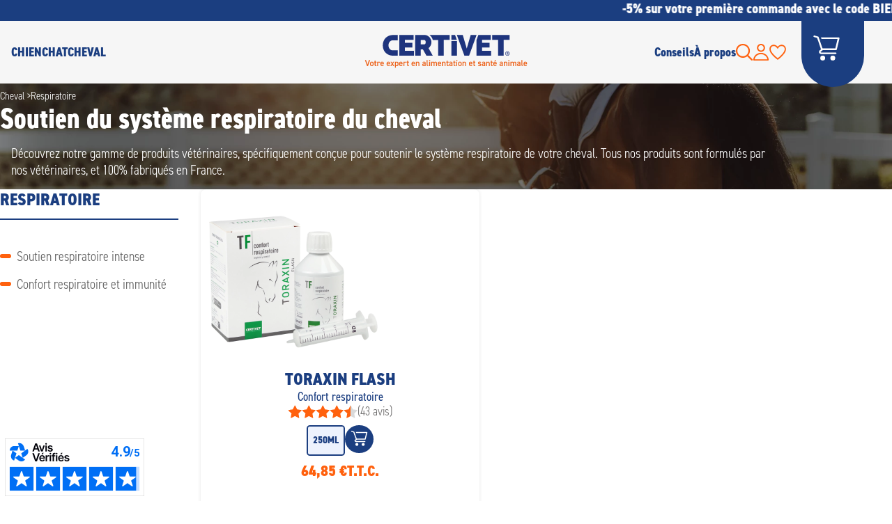

--- FILE ---
content_type: text/html; charset=UTF-8
request_url: https://www.certivet.com/gammes/167-respiratoire
body_size: 7245
content:
<!DOCTYPE html>
<html lang="fr">
<head>

    <script>
window.dataLayer = window.dataLayer || [];
window.dataLayer.push({"event":"datalayer-loaded","pageType":"subcategory","page_cat":"Cheval\/Respiratoire"});
window.dataLayer.push({"event":"product-displayed","product":[{"product_id":252,"product_EAN":"3760174592905","product_name":"Toraxin Flash","product_brand":"Certivet","product_price_ati":64.85,"product_price_tf":61.47,"product_wishlist":false,"product_variant":"250ML","product_img":"https:\/\/www.certivet.com\/uploads\/produits\/1711549122.jpg","product_list":"Cheval","product_position":1,"product_quantity":1,"product_category":"Cheval","product_category_2":"Respiratoire","product_category_3":"Soutien respiratoire intense"},{"product_id":256,"product_EAN":"3760174591090","product_name":"Toraxin Nébul","product_brand":"Certivet","product_price_ati":49.85,"product_price_tf":41.54,"product_wishlist":false,"product_variant":"120ML","product_img":"https:\/\/www.certivet.com\/uploads\/produits\/1711549203.jpg","product_list":"Cheval","product_position":2,"product_quantity":1,"product_category":"Cheval","product_category_2":"Respiratoire","product_category_3":"Soutien respiratoire intense"},{"product_id":15,"product_EAN":"3760174590628","product_name":"Toraxin","product_brand":"Certivet","product_price_ati":37.05,"product_price_tf":35.12,"product_wishlist":false,"product_variant":"500ML","product_img":"https:\/\/www.certivet.com\/uploads\/produits\/1748596700.jpg","product_list":"Cheval","product_position":3,"product_quantity":1,"product_category":"Cheval","product_category_2":"Respiratoire","product_category_3":"Confort respiratoire et immunité"},{"product_id":109,"product_EAN":"3760174590253","product_name":"Toraxin TG","product_brand":"Certivet","product_price_ati":59.68,"product_price_tf":56.57,"product_wishlist":false,"product_variant":"800G","product_img":"https:\/\/www.certivet.com\/uploads\/produits\/1711548406.JPG","product_list":"Cheval","product_position":4,"product_quantity":1,"product_category":"Cheval","product_category_2":"Respiratoire","product_category_3":"Confort respiratoire et immunité"}]});
</script>
<script>(function(w,d,s,l,i){w[l]=w[l]||[];w[l].push({'gtm.start':
new Date().getTime(),event:'gtm.js'});var f=d.getElementsByTagName(s)[0],
j=d.createElement(s),dl=l!='dataLayer'?'&l='+l:'';j.async=true;j.src=
'https://sst.certivet.com/p2firklf7hl9c9u.js?id='+i+dl;f.parentNode.insertBefore(j,f);
})(window,document,'script','dataLayer','GTM-T4KG4JP');</script>
    <meta name="csrf-token" content="rTmn6TpjzwnDYKAbcmrL346SQ4LWKL18NiJbAuvT" />
    <meta name=viewport content="width=device-width, initial-scale=1">
    <meta charset="utf-8" />
    <link rel="icon" href="https://www.certivet.com/frontend/images/favicon.png" />

            <title>    Nos produits vétérinaires pour le soutien du système respiratoire du cheval | Certivet
</title>
    
    
            <meta name="description" content="    Découvrez notre gamme de produits vétérinaires, spécifiquement conçue pour soutenir le système respiratoire de votre cheval. Fabrication 100% française et livraison rapide.
"/>
    
        <link rel="canonical" href="https://www.certivet.com/gammes/167-respiratoire"/>

    
    <link href="https://www.certivet.com/vendor/avisverifies/css/avis-verifies.css" rel="stylesheet" type="text/css">
    <link href="/frontend/css/2024/style.css?id=a9ff30380dfd19ffd9bec3e2ac92cb02" rel="stylesheet" type="text/css" media="screen">
    <script src="/frontend/js/2024/nav.js?id=4b4a9fd5b62a02ec6087e6c90d809728" defer></script>

    <link rel="icon" href="https://www.certivet.com/frontend/images/favicon.png"/>

            <script id="Cookiebot" src="https://consent.cookiebot.com/uc.js" data-cbid="50b5b479-49f5-4aab-a65b-2422e9e0767c" data-blockingmode="auto" type="text/javascript"></script>
    
            <script async charset="utf-8" src="https://widgets.rr.skeepers.io/generated/caa60903-4c22-2334-298b-9f02e435ed72/fe7b12ed-eb62-41a8-81c4-fd2039a39052.js"></script>
            <link href="/frontend/css/2024/category.css?id=fb4f94770c75e26dbeb3010d92328d5b" rel="stylesheet" type="text/css" media="screen">
    <link href="/frontend/css/2024/cards.css?id=40a8b2097e1f4900cfc88a1245a7df12" rel="stylesheet" type="text/css" media="screen">
    </head>

<body>

    <header class="bg-neutral-color-250">
    <div class="sticky-top ">
        
        <div class="banner bg-accent-color-500">
    <div class="container text-neutral-color-100 fw-bold text-center banner">
        <span class="banner-content">
                                                
                                            <span class="banner-content">-5% sur votre première commande avec le code BIENVENUE</span>
                                                        </span>
    </div>
</div>        <div class="container">
    <div class="nav-wrapper">
        <button class="mobile-nav-toggle" aria-controls="primary-navigation" aria-expanded="false">
            <img class="icon-hamburger" src="https://www.certivet.com/frontend/svg/icon-hamburger.svg" alt="" >
            <span class="visually-hidden">Menu</span>
        </button>
        <nav class="primary-navigation fs-nav" id="primary-navigation">
            <img class="icon-close" src="https://www.certivet.com/frontend/svg/icon-close.svg" alt="" aria-hidden="">
            <ul aria-label="Primary" role="list" class="nav-list">

                                    <li>
                        <a href="https://www.certivet.com/gammes/123-chiens" class="with-sub-menu ">CHIEN</a>
                        <ul class="nav-list-level2">
                                                            <li>
                                    <a href="https://www.certivet.com/gammes/124-aliment" >Croquettes pour chiens</a>
                                </li>
                                                            <li>
                                    <a href="https://www.certivet.com/gammes/224-aliment-dietetique" >Croquettes diététiques pour chien</a>
                                </li>
                                                            <li>
                                    <a href="https://www.certivet.com/gammes/251-complements-alimentaires" >Compléments alimentaires</a>
                                </li>
                                                            <li>
                                    <a href="https://www.certivet.com/gammes/134-hygiene-et-soins" >Hygiène et soins</a>
                                </li>
                                                    </ul>
                    </li>
                                    <li>
                        <a href="https://www.certivet.com/gammes/139-chats" class="with-sub-menu ">CHAT</a>
                        <ul class="nav-list-level2">
                                                            <li>
                                    <a href="https://www.certivet.com/gammes/140-aliment" >Croquettes pour chat</a>
                                </li>
                                                            <li>
                                    <a href="https://www.certivet.com/gammes/223-aliment-dietetique" >Croquettes diététiques pour chat</a>
                                </li>
                                                            <li>
                                    <a href="https://www.certivet.com/gammes/256-complements-alimentaires-pour-chats" >Compléments alimentaires</a>
                                </li>
                                                            <li>
                                    <a href="https://www.certivet.com/gammes/151-hygiene-et-soins" >Hygiène et soins</a>
                                </li>
                                                    </ul>
                    </li>
                                    <li>
                        <a href="https://www.certivet.com/gammes/156-chevaux" class="with-sub-menu selected">Cheval</a>
                        <ul class="nav-list-level2">
                                                            <li>
                                    <a href="https://www.certivet.com/gammes/157-digestion" >Digestion</a>
                                </li>
                                                            <li>
                                    <a href="https://www.certivet.com/gammes/162-locomotion" >Locomotion</a>
                                </li>
                                                            <li>
                                    <a href="https://www.certivet.com/gammes/167-respiratoire" >Respiratoire</a>
                                </li>
                                                            <li>
                                    <a href="https://www.certivet.com/gammes/170-elevage" >Elevage</a>
                                </li>
                                                            <li>
                                    <a href="https://www.certivet.com/gammes/175-effort-et-recuperation" >Performance et récupération</a>
                                </li>
                                                            <li>
                                    <a href="https://www.certivet.com/gammes/181-immunite-et-equilibre-de-la-ration" >Immunité et compléments vitaminés</a>
                                </li>
                                                            <li>
                                    <a href="https://www.certivet.com/gammes/184-dermato-et-oeil" >Hygiène et soins</a>
                                </li>
                                                            <li>
                                    <a href="https://www.certivet.com/gammes/176-stress" >Comportement et troubles hormonaux</a>
                                </li>
                                                    </ul>
                    </li>
                
                                        <li class="nav-advice text-lowercase"><a href="#">Conseils</a>
                            <ul class="nav-list-level2">
                                                                    <li><a href="https://www.certivet.com/guides-conseils/">Tous nos conseils</a></li>
                                                                    <li><a href="https://www.certivet.com/guides-conseils/chien/">Chien</a></li>
                                                                    <li><a href="https://www.certivet.com/guides-conseils/chat/">Chat</a></li>
                                                                    <li><a href="https://www.certivet.com/guides-conseils/cheval/">Cheval</a></li>
                                                                    <li><a href="https://www.certivet.com/cveto">Cvéto - la chaine conseils</a></li>
                                                            </ul>
                        </li>
                
                                    <li class="nav-about text-lowercase"><a href="#">À propos</a>
                        <ul class="nav-list-level2">
                                                            <li><a href="https://www.certivet.com/guides-conseils/le-bien-etre-animal/">Le bien-être animal, notre priorité</a></li>
                                                            <li><a href="https://www.certivet.com/guides-conseils/la-confiance-des-veterinaires/">La confiance des vétérinaires</a></li>
                                                            <li><a href="https://www.certivet.com/guides-conseils/certifications-et-tracabilite/">Certifications et traçabilité</a></li>
                                                            <li><a href="https://www.certivet.com/guides-conseils/innovation-et-recherche/">Innovation et recherche</a></li>
                                                            <li><a href="https://www.certivet.com/guides-conseils/les-produits-dhygiene/">Les produits d’hygiène</a></li>
                                                            <li><a href="https://www.certivet.com/guides-conseils/gamme-alimentaire-2/">Notre gamme de croquettes vétérinaires</a></li>
                                                            <li><a href="https://www.certivet.com/guides-conseils/les-aliments-complementaires/">Les aliments complémentaires pour animaux</a></li>
                                                            <li><a href="https://www.certivet.com/contact">Contactez-nous</a></li>
                                                    </ul>
                    </li>
                                
                <li class="nav-search"><a href="#"><img src="https://www.certivet.com/frontend/svg/icon-loupe.svg" alt="Search icon" /></a></li>
                                            <li class="nav-account"><a href="https://www.certivet.com/se-connecter"><img src="https://www.certivet.com/frontend/svg/icon-compte.svg" alt="Account icon" /><span>Mon compte</span></a></li>
                    
                <li class="nav-fav"><a href="https://www.certivet.com/favoris"><img src="https://www.certivet.com/frontend/svg/icon-fav.svg" alt="Fav icon" /><span>Favoris</span></a></li>

            </ul>
        </nav>
        <nav class="secondary-navigation fs-nav" id="secondary-navigation">
            <ul aria-label="Secondary" role="list" class="nav-list">
                <li class="nav-search"><a href="#"><img src="https://www.certivet.com/frontend/svg/icon-loupe.svg" alt="Search icon" /></a></li>
                <li class="nav-cart">
                    <a href="https://www.certivet.com/panier"><img src="https://www.certivet.com/frontend/svg/icon-caddie.svg" alt="Cart icon" />
                                            </a>
                </li>
            </ul>
        </nav>
        <a href="https://www.certivet.com" class="main-certivet-logo-wrapper">
            <picture class="main-certivet-logo">
                <source srcset="https://www.certivet.com/frontend/svg/logo-Certivet.svg" media="(max-width: 50em)" />
                <source srcset="https://www.certivet.com/frontend/svg/logo-Certivet-baseline.svg" media="(min-width: 50em)" />
                <img src="https://www.certivet.com/frontend/svg/logo-Certivet-baseline.svg" alt="Logo Certivet" />
            </picture>
        </a>
    </div>
</div>
    </div>
    </header>
    <main>
                
    <div class="category-banner"
         style="--url-img:url(https://www.certivet.com/uploads/categories/167/1712239257.webp)">
        <div class="container">
            <ul class="breadcrumb">
                                    <li>
                        <a href="https://www.certivet.com/gammes/156-chevaux">Cheval</a>
                    </li>
                                <li>
                    Respiratoire
                </li>
            </ul>
            <h1>Soutien du système respiratoire du cheval</h1>
        </div>
        <div class="container catergory-short-desc">
            <p>
                Découvrez notre gamme de produits vétérinaires, spécifiquement conçue pour soutenir le système respiratoire de votre cheval. Tous nos produits sont formulés par nos vétérinaires, et 100% fabriqués en France.
            </p>
        </div>
        <img src="https://www.certivet.com/uploads/categories/167/1712239257.webp">
    </div>
    <div class="container">
        <div class="category-wrapper">
            <aside>
                <p class="category-title">Respiratoire</p>

                <p class="filter-title text-center mb-400 text-accent-color-600 fw-regular">Trier par catégorie :</p>
                <ul>
                                                                        <li>
                                <a href="https://www.certivet.com/gammes/168-soutien-respiratoire-intense">Soutien respiratoire intense</a>
                            </li>
                                                                                                <li>
                                <a href="https://www.certivet.com/gammes/169-confort-respiratoire-et-immunite">Confort respiratoire et immunité</a>
                            </li>
                                                            </ul>
            </aside>

            <section class="category-content">
                
                                                        <div class="product-card-2 " data-gtm-select_item="{&quot;product_id&quot;:252,&quot;product_EAN&quot;:&quot;3760174592905&quot;,&quot;product_name&quot;:&quot;Toraxin Flash&quot;,&quot;product_brand&quot;:&quot;Certivet&quot;,&quot;product_price_ati&quot;:64.85,&quot;product_price_tf&quot;:61.47,&quot;product_wishlist&quot;:false,&quot;product_variant&quot;:&quot;250ML&quot;,&quot;product_img&quot;:&quot;https:\/\/www.certivet.com\/uploads\/produits\/1711549122.jpg&quot;,&quot;product_list&quot;:&quot;Cheval&quot;,&quot;product_position&quot;:1,&quot;product_category&quot;:&quot;Cheval&quot;,&quot;product_category_2&quot;:&quot;Respiratoire&quot;,&quot;product_category_3&quot;:&quot;Soutien respiratoire intense&quot;}">
    

    <a href="https://www.certivet.com/acheter/toraxin-flash">
        <picture >
                    <source srcset="https://www.certivet.com/uploads/produits/1712154796.webp" alt="Toraxin Flash" type="image/webp"/>
                    <img src="https://www.certivet.com/uploads/produits/1712154796.png" alt="Toraxin Flash" title="Toraxin Flash" loading="lazy"/>
                </picture>
    </a>
    <div class="card-content">
        <a href="https://www.certivet.com/acheter/toraxin-flash" class="card-title">Toraxin Flash</a>
                    <p class="sub-title">Confort respiratoire</p>
        
                    <div class="product-rating"><div class="star-rating " aria-label="4.5 stars out of 5">
    <svg class="c-star active" width="32" height="32" viewBox="0 0 32 32">
        <use xlink:href="#star"></use>
    </svg>
    <svg class="c-star active" width="32" height="32" viewBox="0 0 32 32">
        <use xlink:href="#star"    ></use>
    </svg>
    <svg class="c-star active" width="32" height="32" viewBox="0 0 32 32">
        <use xlink:href="#star"   ></use>
    </svg>
    <svg class="c-star active" width="32" height="32" viewBox="0 0 32 32">
        <use xlink:href="#star"   ></use>
    </svg>
    <svg class="c-star active" width="32" height="32" viewBox="0 0 32 32">
        <use xlink:href="#star"  fill="url(#half)"  ></use>
    </svg>
            <span class="rate">4.86</span>
    
            <span class="num-of-votes">(43 avis)</span>
        <svg style="width: 0; height: 0;" xmlns="http://www.w3.org/2000/svg" viewBox="0 0 32 32">
    <defs>
        <linearGradient id="half" x1="0" x2="100%" y1="0" y2="0">
            <stop offset="50%" stop-color="#FF610E"></stop>
            <stop offset="50%" stop-color="#DADADA"></stop>
        </linearGradient>

        <symbol xmlns="http://www.w3.org/2000/svg" viewBox="0 0 32 32" id="star">
            <path d="M31.547 12a.848.848 0 00-.677-.577l-9.427-1.376-4.224-8.532a.847.847 0 00-1.516 0l-4.218 8.534-9.427 1.355a.847.847 0 00-.467 1.467l6.823 6.664-1.612 9.375a.847.847 0 001.23.893l8.428-4.434 8.432 4.432a.847.847 0 001.229-.894l-1.615-9.373 6.822-6.665a.845.845 0 00.214-.869z" />
        </symbol>
    </defs>
</svg>
</div>
</div>
        
        <div class="card-variants">
                                                                                                    <span class="card-variant selected  " data-qcd="aHR0cHM6Ly93d3cuY2VydGl2ZXQuY29tL2FjaGV0ZXIvdG9yYXhpbi1mbGFzaD9jb250ZW5hbmNlPTI1ME1M">250ML</span>
                                                                        
            <div class="add-to-cart">
                <form method="POST" action="https://www.certivet.com/cart" accept-charset="UTF-8" class="form-add-to-cart"><input name="_token" type="hidden" value="rTmn6TpjzwnDYKAbcmrL346SQ4LWKL18NiJbAuvT">
                    <input class="item_id" name="item_id" type="hidden" value="1477">
                    <input class="qty" name="qty" type="hidden" value="1">
                    <input class="unity" name="unity" type="hidden" value="U">

                    <input type="submit" class="add-to-cart-submit" value="">
                </form>
            </div>
        </div>

                    <div class="price-container">
                <div class="price">
                                        <span class="price-value">64,85 €</span> <span class="price-tax">T.T.C.</span>
                </div>
            </div>
        
    </div>
</div>
                                                                            <div class="product-card-2 " data-gtm-select_item="{&quot;product_id&quot;:256,&quot;product_EAN&quot;:&quot;3760174591090&quot;,&quot;product_name&quot;:&quot;Toraxin N\u00e9bul&quot;,&quot;product_brand&quot;:&quot;Certivet&quot;,&quot;product_price_ati&quot;:49.85,&quot;product_price_tf&quot;:41.54,&quot;product_wishlist&quot;:false,&quot;product_variant&quot;:&quot;120ML&quot;,&quot;product_img&quot;:&quot;https:\/\/www.certivet.com\/uploads\/produits\/1711549203.jpg&quot;,&quot;product_list&quot;:&quot;Cheval&quot;,&quot;product_position&quot;:2,&quot;product_category&quot;:&quot;Cheval&quot;,&quot;product_category_2&quot;:&quot;Respiratoire&quot;,&quot;product_category_3&quot;:&quot;Soutien respiratoire intense&quot;}">
    

    <a href="https://www.certivet.com/acheter/toraxin-nebul">
        <picture >
                    <source srcset="https://www.certivet.com/uploads/produits/1712154810.webp" alt="Toraxin Nébul" type="image/webp"/>
                    <img src="https://www.certivet.com/uploads/produits/1712154810.png" alt="Toraxin Nébul" title="Toraxin Nébul" loading="lazy"/>
                </picture>
    </a>
    <div class="card-content">
        <a href="https://www.certivet.com/acheter/toraxin-nebul" class="card-title">Toraxin Nébul</a>
                    <p class="sub-title">Confort respiratoire</p>
        
                    <div class="product-rating"><div class="star-rating " aria-label="4.5 stars out of 5">
    <svg class="c-star active" width="32" height="32" viewBox="0 0 32 32">
        <use xlink:href="#star"></use>
    </svg>
    <svg class="c-star active" width="32" height="32" viewBox="0 0 32 32">
        <use xlink:href="#star"    ></use>
    </svg>
    <svg class="c-star active" width="32" height="32" viewBox="0 0 32 32">
        <use xlink:href="#star"   ></use>
    </svg>
    <svg class="c-star active" width="32" height="32" viewBox="0 0 32 32">
        <use xlink:href="#star"   ></use>
    </svg>
    <svg class="c-star active" width="32" height="32" viewBox="0 0 32 32">
        <use xlink:href="#star"  fill="url(#half)"  ></use>
    </svg>
            <span class="rate">4.67</span>
    
            <span class="num-of-votes">(15 avis)</span>
        <svg style="width: 0; height: 0;" xmlns="http://www.w3.org/2000/svg" viewBox="0 0 32 32">
    <defs>
        <linearGradient id="half" x1="0" x2="100%" y1="0" y2="0">
            <stop offset="50%" stop-color="#FF610E"></stop>
            <stop offset="50%" stop-color="#DADADA"></stop>
        </linearGradient>

        <symbol xmlns="http://www.w3.org/2000/svg" viewBox="0 0 32 32" id="star">
            <path d="M31.547 12a.848.848 0 00-.677-.577l-9.427-1.376-4.224-8.532a.847.847 0 00-1.516 0l-4.218 8.534-9.427 1.355a.847.847 0 00-.467 1.467l6.823 6.664-1.612 9.375a.847.847 0 001.23.893l8.428-4.434 8.432 4.432a.847.847 0 001.229-.894l-1.615-9.373 6.822-6.665a.845.845 0 00.214-.869z" />
        </symbol>
    </defs>
</svg>
</div>
</div>
        
        <div class="card-variants">
                                                                                                    <span class="card-variant selected  " data-qcd="aHR0cHM6Ly93d3cuY2VydGl2ZXQuY29tL2FjaGV0ZXIvdG9yYXhpbi1uZWJ1bD9jb250ZW5hbmNlPTEyME1M">120ML</span>
                                                                        
            <div class="add-to-cart">
                <form method="POST" action="https://www.certivet.com/cart" accept-charset="UTF-8" class="form-add-to-cart"><input name="_token" type="hidden" value="rTmn6TpjzwnDYKAbcmrL346SQ4LWKL18NiJbAuvT">
                    <input class="item_id" name="item_id" type="hidden" value="1476">
                    <input class="qty" name="qty" type="hidden" value="1">
                    <input class="unity" name="unity" type="hidden" value="U">

                    <input type="submit" class="add-to-cart-submit" value="">
                </form>
            </div>
        </div>

                    <div class="price-container">
                <div class="price">
                                        <span class="price-value">49,85 €</span> <span class="price-tax">T.T.C.</span>
                </div>
            </div>
        
    </div>
</div>
                                                                            <div class="product-card-2 " data-gtm-select_item="{&quot;product_id&quot;:15,&quot;product_EAN&quot;:&quot;3760174590628&quot;,&quot;product_name&quot;:&quot;Toraxin&quot;,&quot;product_brand&quot;:&quot;Certivet&quot;,&quot;product_price_ati&quot;:37.05,&quot;product_price_tf&quot;:35.12,&quot;product_wishlist&quot;:false,&quot;product_variant&quot;:&quot;500ML&quot;,&quot;product_img&quot;:&quot;https:\/\/www.certivet.com\/uploads\/produits\/1748596700.jpg&quot;,&quot;product_list&quot;:&quot;Cheval&quot;,&quot;product_position&quot;:3,&quot;product_category&quot;:&quot;Cheval&quot;,&quot;product_category_2&quot;:&quot;Respiratoire&quot;,&quot;product_category_3&quot;:&quot;Confort respiratoire et immunit\u00e9&quot;}">
    

    <a href="https://www.certivet.com/acheter/toraxin">
        <picture >
                    <source srcset="https://www.certivet.com/uploads/produits/1748596706.webp" alt="Toraxin" type="image/webp"/>
                    <img src="https://www.certivet.com/uploads/produits/1748596706.png" alt="Toraxin" title="Toraxin" loading="lazy"/>
                </picture>
    </a>
    <div class="card-content">
        <a href="https://www.certivet.com/acheter/toraxin" class="card-title">Toraxin</a>
                    <p class="sub-title">Confort respiratoire</p>
        
                    <div class="product-rating"><div class="star-rating " aria-label="4.5 stars out of 5">
    <svg class="c-star active" width="32" height="32" viewBox="0 0 32 32">
        <use xlink:href="#star"></use>
    </svg>
    <svg class="c-star active" width="32" height="32" viewBox="0 0 32 32">
        <use xlink:href="#star"    ></use>
    </svg>
    <svg class="c-star active" width="32" height="32" viewBox="0 0 32 32">
        <use xlink:href="#star"   ></use>
    </svg>
    <svg class="c-star active" width="32" height="32" viewBox="0 0 32 32">
        <use xlink:href="#star"   ></use>
    </svg>
    <svg class="c-star active" width="32" height="32" viewBox="0 0 32 32">
        <use xlink:href="#star"  fill="url(#half)"  ></use>
    </svg>
            <span class="rate">4.82</span>
    
            <span class="num-of-votes">(117 avis)</span>
        <svg style="width: 0; height: 0;" xmlns="http://www.w3.org/2000/svg" viewBox="0 0 32 32">
    <defs>
        <linearGradient id="half" x1="0" x2="100%" y1="0" y2="0">
            <stop offset="50%" stop-color="#FF610E"></stop>
            <stop offset="50%" stop-color="#DADADA"></stop>
        </linearGradient>

        <symbol xmlns="http://www.w3.org/2000/svg" viewBox="0 0 32 32" id="star">
            <path d="M31.547 12a.848.848 0 00-.677-.577l-9.427-1.376-4.224-8.532a.847.847 0 00-1.516 0l-4.218 8.534-9.427 1.355a.847.847 0 00-.467 1.467l6.823 6.664-1.612 9.375a.847.847 0 001.23.893l8.428-4.434 8.432 4.432a.847.847 0 001.229-.894l-1.615-9.373 6.822-6.665a.845.845 0 00.214-.869z" />
        </symbol>
    </defs>
</svg>
</div>
</div>
        
        <div class="card-variants">
                                                                                                    <span class="card-variant selected  " data-qcd="aHR0cHM6Ly93d3cuY2VydGl2ZXQuY29tL2FjaGV0ZXIvdG9yYXhpbj9jb250ZW5hbmNlPTUwME1M">500ML</span>
                                                                        
            <div class="add-to-cart">
                <form method="POST" action="https://www.certivet.com/cart" accept-charset="UTF-8" class="form-add-to-cart"><input name="_token" type="hidden" value="rTmn6TpjzwnDYKAbcmrL346SQ4LWKL18NiJbAuvT">
                    <input class="item_id" name="item_id" type="hidden" value="1138">
                    <input class="qty" name="qty" type="hidden" value="1">
                    <input class="unity" name="unity" type="hidden" value="U">

                    <input type="submit" class="add-to-cart-submit" value="">
                </form>
            </div>
        </div>

                    <div class="price-container">
                <div class="price">
                                        <span class="price-value">37,05 €</span> <span class="price-tax">T.T.C.</span>
                </div>
            </div>
        
    </div>
</div>
                                                                            <div class="product-card-2 " data-gtm-select_item="{&quot;product_id&quot;:109,&quot;product_EAN&quot;:&quot;3760174590253&quot;,&quot;product_name&quot;:&quot;Toraxin TG&quot;,&quot;product_brand&quot;:&quot;Certivet&quot;,&quot;product_price_ati&quot;:59.68,&quot;product_price_tf&quot;:56.57,&quot;product_wishlist&quot;:false,&quot;product_variant&quot;:&quot;800G&quot;,&quot;product_img&quot;:&quot;https:\/\/www.certivet.com\/uploads\/produits\/1711548406.JPG&quot;,&quot;product_list&quot;:&quot;Cheval&quot;,&quot;product_position&quot;:4,&quot;product_category&quot;:&quot;Cheval&quot;,&quot;product_category_2&quot;:&quot;Respiratoire&quot;,&quot;product_category_3&quot;:&quot;Confort respiratoire et immunit\u00e9&quot;}">
    

    <a href="https://www.certivet.com/acheter/toraxin-tg">
        <picture >
                    <source srcset="https://www.certivet.com/uploads/produits/1712154783.webp" alt="Toraxin TG" type="image/webp"/>
                    <img src="https://www.certivet.com/uploads/produits/1712154783.png" alt="Toraxin TG" title="Toraxin TG" loading="lazy"/>
                </picture>
    </a>
    <div class="card-content">
        <a href="https://www.certivet.com/acheter/toraxin-tg" class="card-title">Toraxin TG</a>
                    <p class="sub-title">Confort respiratoire</p>
        
                    <div class="product-rating"><div class="star-rating " aria-label="4.5 stars out of 5">
    <svg class="c-star active" width="32" height="32" viewBox="0 0 32 32">
        <use xlink:href="#star"></use>
    </svg>
    <svg class="c-star active" width="32" height="32" viewBox="0 0 32 32">
        <use xlink:href="#star"    ></use>
    </svg>
    <svg class="c-star active" width="32" height="32" viewBox="0 0 32 32">
        <use xlink:href="#star"   ></use>
    </svg>
    <svg class="c-star active" width="32" height="32" viewBox="0 0 32 32">
        <use xlink:href="#star"   ></use>
    </svg>
    <svg class="c-star active" width="32" height="32" viewBox="0 0 32 32">
        <use xlink:href="#star"  fill="url(#half)"  ></use>
    </svg>
            <span class="rate">4.88</span>
    
            <span class="num-of-votes">(99 avis)</span>
        <svg style="width: 0; height: 0;" xmlns="http://www.w3.org/2000/svg" viewBox="0 0 32 32">
    <defs>
        <linearGradient id="half" x1="0" x2="100%" y1="0" y2="0">
            <stop offset="50%" stop-color="#FF610E"></stop>
            <stop offset="50%" stop-color="#DADADA"></stop>
        </linearGradient>

        <symbol xmlns="http://www.w3.org/2000/svg" viewBox="0 0 32 32" id="star">
            <path d="M31.547 12a.848.848 0 00-.677-.577l-9.427-1.376-4.224-8.532a.847.847 0 00-1.516 0l-4.218 8.534-9.427 1.355a.847.847 0 00-.467 1.467l6.823 6.664-1.612 9.375a.847.847 0 001.23.893l8.428-4.434 8.432 4.432a.847.847 0 001.229-.894l-1.615-9.373 6.822-6.665a.845.845 0 00.214-.869z" />
        </symbol>
    </defs>
</svg>
</div>
</div>
        
        <div class="card-variants">
                                                                                                    <span class="card-variant selected  " data-qcd="aHR0cHM6Ly93d3cuY2VydGl2ZXQuY29tL2FjaGV0ZXIvdG9yYXhpbi10Zz9jb250ZW5hbmNlPTgwMEc=">800G</span>
                                                                                                                                                                <span class="card-variant  " data-qcd="aHR0cHM6Ly93d3cuY2VydGl2ZXQuY29tL2FjaGV0ZXIvdG9yYXhpbi10Zz9jb250ZW5hbmNlPTIuNEtH">2.4KG</span>
                                                                        
            <div class="add-to-cart">
                <form method="POST" action="https://www.certivet.com/cart" accept-charset="UTF-8" class="form-add-to-cart"><input name="_token" type="hidden" value="rTmn6TpjzwnDYKAbcmrL346SQ4LWKL18NiJbAuvT">
                    <input class="item_id" name="item_id" type="hidden" value="1143">
                    <input class="qty" name="qty" type="hidden" value="1">
                    <input class="unity" name="unity" type="hidden" value="U">

                    <input type="submit" class="add-to-cart-submit" value="">
                </form>
            </div>
        </div>

                    <div class="price-container">
                <div class="price">
                                            <div class="a-partir-de">À partir de</div>
                                        <span class="price-value">59,68 €</span> <span class="price-tax">T.T.C.</span>
                </div>
            </div>
        
    </div>
</div>
                                                                </section>

        </div>

                    <section class="category-ga-content padding-block-700 margin-block-700">
                <h2>Appareil respiratoire du cheval, un point de fragilité ?</h2>
<p>Le cheval est un animal taillé pour la course. En dehors de son développement musculaire, ses systèmes cardio-vasculaire et respiratoire sont également adaptés. Il possède une large cage thoracique et des poumons lui permettant d’avoir un volume courant (volume d’air entrant et sortant des poumons) allant jusqu’à 18L lors d’un effort intense.</p>
<p>Cependant, certaines <b>pathologies respiratoires très courantes</b> peuvent très fortement diminuer sa capacité à s’oxygéner correctement, comme l’asthme équin par exemple.</p>
<p>Cet asthme, de deux grades selon la gravité des signes cliniques et des résultats d’examens complémentaires, trouve son origine dans un phénomène d’hypersensibilité à certains allergènes, et plus particulièrement des allergènes présents dans le foin. Autrement dit… le cheval est allergique. <b>L’allergie</b> entraine une inflammation pulmonaire, pouvant aller jusqu’à la réduction de la taille des bronches du cheval, par contraction. De moins en moins d’air arrive aux alvéoles pulmonaires, de plus en plus de mucus est produit en réaction à l’inflammation, et le cheval peut alors soit contre performer si l’atteinte est tolérable, ou alors le cheval peut aller jusqu’à présenter une détresse respiratoire : motif de consultation d’urgence vétérinaire. Cette pathologie peut se déclarer à n’importe quel âge et peut véritablement altérer les conditions de vie du cheval. </p>

            </section>
        
            </div>

        </main>
    <footer>
    <div class="container">
        <div class="footer-top">
            <div class="address text-accent-color-600 fw-regular">
                <img src="https://www.certivet.com/frontend/svg/logo-Certivet.svg" alt="Logo Certivet" class="mb-400">
                <p class="mb-400">
                    Le laboratoire Certivet développe des solutions <br/>pour améliorer le bien-être de vos animaux.
                </p>
                <p class="mb-400">
                    18 rue des Châtaigniers<br>72190 Sargé-lès-le-Mans<br>
                    Tél. : +33 (0)2 72 88 72 48 / contact@certivet.com<br/>
                                            Standard ouvert du lundi au vendredi, de 8h30 à 12h30 et de 14h à 17h
                                    </p>

            </div>

            <div class="footer-links even-columns">
                <div class="footer-col">
                    LE LABORATOIRE
                    <ul>
                        <li><a href="/guides-conseils/le-bien-etre-animal/"> Le bien-être animal, notre priorité</a></li>
                        <li><a href="/guides-conseils/la-confiance-des-veterinaires/"> La confiance des vétérinaires </a></li>
                        <li><a href="/guides-conseils/innovation-et-recherche/"> Innovation et recherche</a></li>
                        <li><a href="/guides-conseils/certifications-et-tracabilite/"> Certification et traçabilité</a></li>

                        <li><a href="/selections-produits">Nos sélections de produits</a></li>
                    </ul>
                </div>

                <div class="footer-col">
                    TOUT SAVOIR
                    <ul>
                        <li><a href="https://certivet.app.boxia.co/">Suivre ma commande</a></li>
                        <li><a href="/guides-conseils/livraison-et-frais-de-port">Livraison</a></li>
                        <li><a href="/guides-conseils/conditions-generales-de-vente/">Conditions de vente</a></li>
                        <li><a href="/paiements-securises">Paiement sécurisé</a></li>
                        <li><a href="/guides-conseils/notre-programme-de-fidelite/">Programme de fidélité</a></li>
                        <li><a href="/contact">Contactez-nous</a></li>
                        <li><a href="/mentions-legales">Mentions légales</a></li>
                        <li><a href="/politique-cookie">Politique cookie</a></li>
                    </ul>
                </div>

                <div class="footer-col">
                    MON COMPTE
                    <ul>
                                                    <li><a href="/se-connecter">Se connecter</a></li>
                        

                    </ul>
                </div>

                <div class="footer-col">
                    SUIVEZ-NOUS<br>SUR LES RÉSEAUX
                    <br>
                    <a href="https://facebook.com/certivet72"><i class="icon-facebook"></i></a>
                    <a href="https://www.youtube.com/@C_Veto"><i class="icon-youtube"></i></a>
                    <a href="https://www.instagram.com/certivet_"><i class="icon-instagram"></i></a>
                </div>
            </div>
        </div>

        <div class="footer-extra">
            <div class="even-columns">
                <div class="carrier fw-bold text-neutral-color-550 fs-300">
                    Modes de transport
                    <ul>
                        <li><img src="https://www.certivet.com/frontend/icons/logo-chronopost.svg" alt="Logo Chronopost"></li>
                        <li><img src="https://www.certivet.com/frontend/icons/logo-schenker.svg" alt="Logo SCHENKER"></li>
                        <li><img src="https://www.certivet.com/frontend/icons/logo-fedex.svg" alt="Logo FEDEX" class="logo-fedex"></li>
                    </ul>
                </div>

                <div class="payment fw-bold text-neutral-color-550 fs-300">
                    Paiement sécurisé
                    <ul>
                        <li><img src="https://www.certivet.com/frontend/icons/3xsansfrais.svg" alt="3 fois sans frais"></li>
                        <li><img src="https://www.certivet.com/frontend/icons/logo-CB.svg" alt="Logo CB"></li>
                        <li><img src="https://www.certivet.com/frontend/icons/logo-Visa.svg" alt="Logo Visa"></li>
                        <li><img src="https://www.certivet.com/frontend/icons/logo-Mastercard.svg" alt="Logo Mastercard"></li>
                    </ul>
                </div>
            </div>
        </div>

    </div>

    <div class="footer-credit">
        <div class="container">
            <p class="text-center uppercase padding-block-400">Faire grandir votre marque - <a href="https://www.hastone-ten.fr/" target="_blank">Agence Hastone & Ten</a></p>
        </div>
    </div>

    <input type="hidden" id="abandonedCart" value="">

<script>
    window.baseUrl = "https:\/\/www.certivet.com";
    window.panierRoute = "https:\/\/www.certivet.com\/panier";
    window.abandonedCartId = null;
</script>
</footer>


    <script>
    const dfLayerOptions = {
        installationId: '2b5cdf7c-ccf0-4553-8ba7-8c1ae0b352c6',
        zone: 'eu1'
    };



    (function (l, a, y, e, r, s) {
        r = l.createElement(a); r.onload = e; r.async = 1; r.src = y;
        s = l.getElementsByTagName(a)[0]; s.parentNode.insertBefore(r, s);
    })(document, 'script', 'https://cdn.doofinder.com/livelayer/1/js/loader.min.js', function () {
        doofinderLoader.load(dfLayerOptions);
    });
</script>    <script src="/frontend/js/2024/app.js?id=aad98d69353e9e4492e4d49498e453e8"></script>

    

    <noscript><iframe src="https://sst.certivet.com/ns.html?id=GTM-T4KG4JP"
height="0" width="0" style="display:none;visibility:hidden"></iframe></noscript>
</body>
</html>


--- FILE ---
content_type: text/css
request_url: https://www.certivet.com/vendor/avisverifies/css/avis-verifies.css
body_size: 258
content:
:root {
  --bg-review: #f2f2f5;
  --bg-comment: #E2E2E3FF;
}

/* see https://ishadeed.com/article/star-rating-svg/ */
.star-rating {
  display: flex;
  justify-content: center;
  align-items: center;
  gap: 4px;
}

.star-rating svg{
  line-height: 1em;
}

.star-rating .rate{
  font-weight: bold;
}

.c-star {
  width: 20px;
  height: 20px;
  fill: #dadada;
}

.c-star.active {
  fill: #fbbb14;
}


.star-rating-left{
  justify-content: flex-start;
}


.review{
  background-color:var(--bg-review);
  display:flex;
  flex-direction:column;
  justify-content: flex-start;
  padding:15px;
}

.review .header{
  background-color:var(--bg-review);
  border:0;
  /** display:flex; */
  justify-content: space-between;
  align-items: center;
  font-weight: bold;
  font-size:1.2em;
}

.review .date{
  margin-bottom:20px;
  font-size:0.8em;
}

.review .body{

}
.review .comment{
  background-color:var(--bg-comment);
  margin-top:10px;
  padding: 15px;
}

--- FILE ---
content_type: text/css
request_url: https://www.certivet.com/frontend/css/2024/style.css?id=a9ff30380dfd19ffd9bec3e2ac92cb02
body_size: 11328
content:
*,:after,:before{box-sizing:border-box}*{font:inherit;margin:0;padding:0}ol[role=list],ul[role=list]{list-style:none}html:focus-within{scroll-behavior:smooth}body{-webkit-font-smoothing:antialiased;line-height:1.2;min-height:100vh;text-rendering:optimizeSpeed}a:not([class]){-webkit-text-decoration-skip:ink;text-decoration-skip-ink:auto}img,picture{display:block;max-width:100%}button,input,select,textarea{font:inherit}button:focus-visible,input:focus-visible,label:focus-visible,select:focus-visible,textarea:focus-visible{outline:none}button{background:transparent;border:none;cursor:pointer}@media(prefers-reduced-motion:reduce){html:focus-within{scroll-behavior:auto}*,:after,:before{animation-duration:.01ms!important;animation-iteration-count:1!important;scroll-behavior:auto!important;transition-duration:.01ms!important}}:root{--font-family-primary:"";--ff-primary:"din-2014-narrow",sans-serif;--ff-accent:"blithe",sans-serif;--ff-body:var(--ff-primary);--ff-heading:var(--ff-primary);--fw-light:300;--fw-regular:400;--fw-semi-bold:700;--fw-bold:800;--fs-200:0.875rem;--fs-250:1rem;--fs-300:1.0625rem;--fs-400:1.125rem;--fs-500:1.25rem;--fs-600:1.375rem;--fs-700:1.5625rem;--fs-725:2rem;--fs-750:2.1875rem;--fs-800:2.5rem;--fs-850:2.8125rem;--fs-900:3.125rem;--fs-body:var(--fs-400);--fs-nav:var(--fs-400);--fs-primary-heading:var(--fs-750)}@font-face{font-display:auto;font-family:din-2014-narrow;font-stretch:normal;font-style:normal;font-weight:300;src:url(https://use.typekit.net/af/a24755/00000000000000007735afe0/30/l?primer=7cdcb44be4a7db8877ffa5c0007b8dd865b3bbc383831fe2ea177f62257a9191&fvd=n3&v=3) format("woff2"),url(https://use.typekit.net/af/a24755/00000000000000007735afe0/30/d?primer=7cdcb44be4a7db8877ffa5c0007b8dd865b3bbc383831fe2ea177f62257a9191&fvd=n3&v=3) format("woff"),url(https://use.typekit.net/af/a24755/00000000000000007735afe0/30/a?primer=7cdcb44be4a7db8877ffa5c0007b8dd865b3bbc383831fe2ea177f62257a9191&fvd=n3&v=3) format("opentype")}@font-face{font-display:auto;font-family:din-2014-narrow;font-stretch:normal;font-style:normal;font-weight:400;src:url(https://use.typekit.net/af/2bdaca/00000000000000007735afe5/30/l?primer=7cdcb44be4a7db8877ffa5c0007b8dd865b3bbc383831fe2ea177f62257a9191&fvd=n4&v=3) format("woff2"),url(https://use.typekit.net/af/2bdaca/00000000000000007735afe5/30/d?primer=7cdcb44be4a7db8877ffa5c0007b8dd865b3bbc383831fe2ea177f62257a9191&fvd=n4&v=3) format("woff"),url(https://use.typekit.net/af/2bdaca/00000000000000007735afe5/30/a?primer=7cdcb44be4a7db8877ffa5c0007b8dd865b3bbc383831fe2ea177f62257a9191&fvd=n4&v=3) format("opentype")}@font-face{font-display:auto;font-family:din-2014-narrow;font-stretch:normal;font-style:normal;font-weight:700;src:url(https://use.typekit.net/af/6be18e/00000000000000007735afeb/30/l?primer=7cdcb44be4a7db8877ffa5c0007b8dd865b3bbc383831fe2ea177f62257a9191&fvd=n7&v=3) format("woff2"),url(https://use.typekit.net/af/6be18e/00000000000000007735afeb/30/d?primer=7cdcb44be4a7db8877ffa5c0007b8dd865b3bbc383831fe2ea177f62257a9191&fvd=n7&v=3) format("woff"),url(https://use.typekit.net/af/6be18e/00000000000000007735afeb/30/a?primer=7cdcb44be4a7db8877ffa5c0007b8dd865b3bbc383831fe2ea177f62257a9191&fvd=n7&v=3) format("opentype")}@font-face{font-display:auto;font-family:din-2014-narrow;font-stretch:normal;font-style:normal;font-weight:800;src:url(https://use.typekit.net/af/1354e5/00000000000000007735afef/30/l?primer=7cdcb44be4a7db8877ffa5c0007b8dd865b3bbc383831fe2ea177f62257a9191&fvd=n8&v=3) format("woff2"),url(https://use.typekit.net/af/1354e5/00000000000000007735afef/30/d?primer=7cdcb44be4a7db8877ffa5c0007b8dd865b3bbc383831fe2ea177f62257a9191&fvd=n8&v=3) format("woff"),url(https://use.typekit.net/af/1354e5/00000000000000007735afef/30/a?primer=7cdcb44be4a7db8877ffa5c0007b8dd865b3bbc383831fe2ea177f62257a9191&fvd=n8&v=3) format("opentype")}@font-face{font-display:auto;font-family:blithe;font-stretch:normal;font-style:normal;font-weight:400;src:url(https://use.typekit.net/af/13cfc7/00000000000000007737221f/30/l?primer=7cdcb44be4a7db8877ffa5c0007b8dd865b3bbc383831fe2ea177f62257a9191&fvd=n4&v=3) format("woff2"),url(https://use.typekit.net/af/13cfc7/00000000000000007737221f/30/d?primer=7cdcb44be4a7db8877ffa5c0007b8dd865b3bbc383831fe2ea177f62257a9191&fvd=n4&v=3) format("woff"),url(https://use.typekit.net/af/13cfc7/00000000000000007737221f/30/a?primer=7cdcb44be4a7db8877ffa5c0007b8dd865b3bbc383831fe2ea177f62257a9191&fvd=n4&v=3) format("opentype")}@media(min-width:50em){:root{--fs-body:var(--fs-500);--fs-primary-heading:var(--fs-850);--fs-secondary-heading:var(--fs-800);--fs-nav:var(--fs-400);--fs-button:var(--fs-400)}}.fw-bold{font-weight:var(--fw-bold)}.fw-semi-bold{font-weight:var(--fw-semi-bold)}.fw-regular{font-weight:var(--fw-regular)}.fw-light{font-weight:var(--fw-light)}.fs-primary-heading{font-size:var(--fs-primary-heading)}.fs-secondary-heading{font-size:var(--fs-secondary-heading)}.fs-body{font-size:var(--fs-body)}.fs-nav{font-size:var(--fs-nav)}.fs-button{font-size:var(--fs-400)}.fs-300{font-size:var(--fs-300)}.fs-400{font-size:var(--fs-400)}.fs-500{font-size:var(--fs-500)}.fs-600{font-size:var(--fs-600)}.fs-700{font-size:var(--fs-700)}.fs-725{font-size:var(--fs-725)}.fs-750{font-size:var(--fs-750)}.fs-800{font-size:var(--fs-800)}.fs-850{font-size:var(--fs-850)}.fs-900{font-size:var(--fs-900)}body{color:var(--clr-neutral-900);font-family:var(--ff-body);font-size:var(--fs-body);font-weight:var(--fw-light)}h1{font-size:var(--fs-850)}h1,h2{color:var(--clr-accent-500);font-family:var(--ff-primary);font-weight:var(--fw-bold)}h2{font-size:var(--fs-725);letter-spacing:.1093em;text-align:center;text-transform:uppercase}h2 a{color:inherit;font-size:inherit;text-decoration:none}.accent{color:var(--clr-accent-500);font-family:var(--ff-accent)}.uppercase{text-transform:uppercase}.letterspacing{letter-spacing:.15em}.first-upper-case-only{text-transform:lowercase}.first-upper-case-only:first-letter{text-transform:uppercase!important}.no-letter-spacing{letter-spacing:normal!important}strong{font-weight:var(--fw-bold)}@media(min-width:50.1em){h2{letter-spacing:.1875em}}:root{--bp-md:64em;--clr-accent-400:#ff610e;--clr-accent-500:#1b3e80;--clr-accent-600:#01468e;--clr-accent-800:#a3bf15;--clr-accent-800-opacity-300:#a3bf151e;--clr-primary-400:#000;--clr-neutral-100:#fff;--clr-neutral-200:#edf2fd;--clr-neutral-250:#d1defb;--clr-neutral-275:#d1defb80;--clr-neutral-300:#1b3e8014;--clr-neutral-450:#dadada;--clr-neutral-500:#f6f6f6;--clr-neutral-550:#706f6f;--clr-neutral-600:#5f5f5f;--clr-neutral-650:#707070;--clr-neutral-800:#ffc9a131;--clr-neutral-900:#000;--clr-impersonate:#fde290;--clr-error-400:red;--clr-error-400-opacity-300:#ff00001e;--clr-succes-800:var(--clr-accent-800);--clr-success-800-opacity-300:#a3bf151e}:root .text-primary-color{color:var(--clr-primary-400)}:root .text-accent-color-400{color:var(--clr-accent-400)}:root .text-accent-color-500{color:var(--clr-accent-500)}:root .text-accent-color-600{color:var(--clr-accent-600)}:root .text-accent-color-800{color:var(--clr-accent-800)}:root .text-neutral-color-100{color:var(--clr-neutral-100)}:root .text-neutral-color-200{color:var(--clr-neutral-200)}:root .text-neutral-color-250{color:var(--clr-neutral-250)}:root .text-neutral-color-500{color:var(--clr-neutral-500)}:root .text-neutral-color-550{color:var(--clr-neutral-550)}:root .text-neutral-color-800{color:var(--clr-neutral-800)}:root .text-neutral-color-900{color:var(--clr-neutral-900)}:root .text-error-color-400{color:var(--clr-error-400)}:root .text-hover-accent-color-400:hover{color:var(--clr-accent-400)}:root .bg-primary-color{background-color:var(--clr-primary-400)}:root .bg-accent-color-400{background-color:var(--clr-accent-400)}:root .bg-accent-color-500{background-color:var(--clr-accent-500)}:root .bg-accent-color-600{background-color:var(--clr-accent-600)}:root .bg-neutral-color-100{background-color:var(--clr-neutral-100)}:root .bg-neutral-color-200{background-color:var(--clr-neutral-200)}:root .bg-neutral-color-250{background-color:var(--clr-neutral-250)}:root .bg-neutral-color-450{background-color:var(--clr-neutral-450)}:root .bg-neutral-color-500{background-color:var(--clr-neutral-500)}:root .bg-neutral-color-800{background-color:var(--clr-neutral-800)}:root .bg-neutral-color-900{background-color:var(--clr-neutral-900)}:root .bg-error-400-opacity-300{background-color:var(--clr-error-400-opacity-300)}:root .bg-accent-800-opacity-300{background-color:var(--clr-accent-800-opacity-300)}.breadcrumb{display:flex;flex-wrap:wrap;font-size:var(--fs-250);list-style-type:none}.breadcrumb li{color:var(--clr-accent-500);font-weight:var(--fw-bold);white-space:nowrap}.breadcrumb li:not(:last-child):after{content:">";padding-inline:.5em}.breadcrumb a{color:var(--clr-neutral-550);font-weight:var(--fw-light);text-decoration:none}.breadcrumb a:hover{text-decoration:underline}.breadcrumb_funnel,.breadcrumb_funnel ul{display:flex;list-style-type:none}.breadcrumb_funnel ul{align-items:stretch;gap:2rem;justify-content:space-between;margin:0 auto;position:relative}.breadcrumb_funnel ul:before{background:var(--clr-neutral-450);bottom:.78rem;content:"";height:1px;left:0;position:absolute;width:100%}.breadcrumb_funnel .step{align-items:center;background:var(--clr-neutral-500);display:flex;flex-direction:column;gap:.25rem;justify-content:space-between;position:relative}.breadcrumb_funnel .step:before{background:var(--clr-neutral-450);bottom:.78rem;content:"";height:1px;left:0;position:absolute;width:100%;z-index:1}.breadcrumb_funnel .step:first-child:before,.breadcrumb_funnel .step:last-child:before{left:50%;width:50%}.breadcrumb_funnel .step:last-child:before{left:0}.breadcrumb_funnel .step a{z-index:2}.breadcrumb_funnel .bullet{align-items:center;aspect-ratio:1/1;background:var(--clr-neutral-450);border-radius:100vw;display:flex;font-size:var(--fs-200);justify-content:center;width:1.57rem;z-index:2}.breadcrumb_funnel .bullet,.breadcrumb_funnel p{color:var(--clr-neutral-550);font-weight:var(--fw-bold)}.breadcrumb_funnel p{font-size:var(--size-400);text-align:center}.breadcrumb_funnel .active p,.breadcrumb_funnel .current p{color:var(--clr-accent-500)}.breadcrumb_funnel .active .bullet,.breadcrumb_funnel .current .bullet{background:var(--clr-accent-500);color:var(--clr-neutral-100)}.breadcrumb_funnel .active .bullet{background-image:url(/frontend/svg/icon-check-small.svg);background-position:50%;background-repeat:no-repeat;background-size:50%}.breadcrumb_funnel .active .bullet a,.breadcrumb_funnel .active .bullet span{text-indent:-9999px}@media(min-width:50.1em){.breadcrumb_funnel .bullet{background-size:100%;font-size:var(--fs-600);width:2.5rem}.breadcrumb_funnel .step:before,.breadcrumb_funnel ul:before{bottom:1.25rem;height:2px;transform:translateY(100%)}.breadcrumb_funnel .step{gap:.75rem}.breadcrumb_funnel ul{gap:4rem}.breadcrumb_funnel p{font-size:var(--fs-400)}.breadcrumb_funnel .active .bullet{background-image:url(/frontend/svg/icon-check.svg)}}.btn{border:0;border-radius:100vmax;cursor:pointer;display:inline-block;font-weight:var(--fw-bold);letter-spacing:3.4px;line-height:1;padding:.5em 1em;text-decoration:none;text-transform:uppercase;white-space:nowrap}.btn:disabled{cursor:not-allowed}.btn.wrap{white-space:wrap}.btn img{max-height:1em}.btn-shadow{box-shadow:4px 4px 8px rgba(0,0,0,.251)}.btn-with-picto{align-items:center;display:flex;gap:var(--size-300);justify-content:flex-start}.btn-with-picto img,.btn-with-picto picture,.btn-with-picto svg{max-height:var(--size-600)}.btn-small-l-spacing{letter-spacing:2px}.btn-wrap{white-space:normal!important}.btn-primary{background-color:var(--clr-accent-400);color:var(--clr-neutral-100)}.btn-primary:focus-within,.btn-primary:hover{background-color:var(--clr-accent-500);color:var(--clr-neutral-100)}.btn-primary-o{border:2px solid var(--clr-accent-400);color:var(--clr-accent-400)}.btn-primary-o:focus-within,.btn-primary-o:hover{background-color:var(--clr-accent-400);color:var(--clr-neutral-100)}.btn-neutral-100{background-color:var(--clr-neutral-100);color:var(--clr-accent-500)}.btn-neutral-100:focus-within,.btn-neutral-100:hover{background-color:var(--clr-accent-400);color:var(--clr-neutral-100)}.btn-accent-600,.btn-cblue{background-color:var(--clr-accent-600);color:var(--clr-neutral-100)}.btn-accent-600:focus-within,.btn-accent-600:hover,.btn-cblue:focus-within,.btn-cblue:hover{background-color:var(--clr-accent-500);color:var(--clr-neutral-100)}.btn-accent-600-o{background-color:var(--clr-neutral-100);border:2px solid var(--clr-accent-600);color:var(--clr-accent-500)}.btn-accent-600-o:focus-within,.btn-accent-600-o:hover{background-color:var(--clr-accent-600);color:var(--clr-neutral-100)}.btn-accent-600-o:focus-within g,.btn-accent-600-o:focus-within path,.btn-accent-600-o:hover g,.btn-accent-600-o:hover path{fill:var(--clr-neutral-100)}.btn-accent-700{background-color:var(--clr-accent-600);color:var(--clr-neutral-100)}.btn-accent-700:focus-within,.btn-accent-700:hover{background-color:var(--clr-accent-500);color:var(--clr-neutral-100)}.btn-accent-700-o{border:2px solid var(--clr-accent-600);color:var(--clr-accent-500)}.btn-accent-700-o:focus-within,.btn-accent-700-o:hover{background-color:var(--clr-accent-600);color:var(--clr-neutral-100)}.btn-o{border:2px solid var(--clr-accent-600);color:var(--clr-accent-500)}.btn-o:focus-within,.btn-o:hover{background-color:var(--clr-accent-600);color:var(--clr-neutral-100)}main[aria-hidden=true] .btn-container.fixed-mobile{z-index:1}.btn-container.fixed-mobile{align-items:center;background:var(--clr-neutral-250);bottom:0;display:flex;left:0;padding:var(--size-300);position:fixed;transform:translateX(calc(var(--padding)*-1));width:calc(100% + var(--padding)*2);z-index:901}.btn-container.fixed-mobile .btn:not(.btn-accent-600-o):not(.btn-accent-700-o){background-color:var(--clr-accent-600);color:var(--clr-neutral-100)}.btn-container.fixed-mobile .btn{border-radius:5px;letter-spacing:0;padding:.77em 1.54em}.btn-container.fixed-mobile:has(button:disabled){background:var(--clr-neutral-550)}.btn-container.fixed-mobile:has(button:disabled) .btn{background-color:var(--clr-neutral-100)!important;color:var(--clr-neutral-600)!important}.form-btn{display:flex;justify-content:space-between;margin-inline:auto}@media(min-width:50em){.btn-container.fixed-mobile{display:none}.form-btn{margin-inline:unset}}apple-pay-button{--apple-pay-button-width:144px;--apple-pay-button-height:41px;--apple-pay-button-border-radius:2px;--apple-pay-button-padding:0px 0px;--apple-pay-button-box-sizing:content-box}.sticky-top{background-color:var(--clr-neutral-500);position:fixed;top:0;width:100vw;z-index:9999}.sticky-top .header-impersonate{background:var(--clr-impersonate);color:var(--clr-accent-500);padding:5px 0;text-align:center}.sticky-top .header-impersonate a{align-items:center;color:inherit;display:flex;gap:8px;justify-content:center}.sticky-top .header-impersonate img{width:16px}.sticky-top.header-funnel .banner{align-items:center;display:flex;justify-content:flex-start}.nav-wrapper{height:4rem;justify-content:space-between}.nav-list,.nav-wrapper{align-items:center;display:flex}.nav-list{font-size:var(--fs-nav);font-weight:var(--fw-bold);justify-content:flex-start;text-transform:uppercase}.nav-list,.nav-list a,.nav-list a:focus,.nav-list a:hover{color:var(--clr-accent-500);text-decoration:none}.nav-list .nav-list-level2{text-transform:none}.main-certivet-logo{left:50%;position:fixed;top:var(--size-700);transform:translateX(-50%);width:7rem;z-index:1}.header-impersonate~.container .main-certivet-logo,.header-impersonate~.container .mobile-nav-toggle,.header-impersonate~.container .secondary-navigation{top:calc(var(--size-700) + 34px)}.funnel-certivet-logo-wrapper{display:flex;width:-moz-fit-content;width:fit-content}.funnel-certivet-logo{position:relative;width:5.3rem;z-index:1}.primary-navigation img,.secondary-navigation img{height:var(--size-500)}.nav-search{align-items:center;display:flex;justify-content:center}.secondary-navigation{gap:var(--padding);position:fixed;right:0;top:var(--size-700);transform:translateY(-25%)}.nav-cart{background-color:var(--clr-accent-500);border-bottom-left-radius:100vw;border-top-left-radius:100vw;padding:var(--size-300) var(--size-300) var(--size-300) var(--size-400);position:relative}.nav-cart a img{margin-inline:auto}.nav-cart span.badge{background-color:var(--clr-accent-400);border-radius:2em;color:var(--clr-neutral-100);display:inline-block;font-size:min(100% - 7px,20px)!important;height:2em;line-height:2em;min-width:2em;position:absolute;right:15px;text-align:center;top:15px;z-index:1}.mobile-nav-toggle,.nav-list-level2,.nav-wrapper [aria-hidden]{display:none}[data-visible=true]{display:block}.icon-close{cursor:pointer;position:absolute;right:var(--size-600);width:auto}@media(max-width:74.9999em){body:has(header[data-overlay]){overflow:hidden}.primary-navigation{background:var(--clr-accent-500);display:none;inset:6rem 0 0;padding:var(--size-700);position:absolute}.primary-navigation[data-visible]{display:block;position:fixed}.primary-navigation .nav-search{display:none}header[data-overlay]:before{background-image:linear-gradient(rgba(0,0,0,.3),rgba(0,0,0,.3));content:"";inset:6rem 0 0 0;position:fixed}.nav-list{align-items:flex-start;color:var(--clr-neutral--100);display:flex;flex-direction:column;font-weight:var(--fw-bold);gap:var(--size-600);height:100%;width:100%}.nav-list li{text-align:left}.nav-list:focus,.nav-list:hover{color:var(--clr-accent-400)}.nav-list a,.nav-list a:focus,.nav-list a:hover{color:var(--clr-neutral-100);text-decoration:none}.nav-advice{margin-top:var(--size-600)}.nav-about.open ul,.nav-advice.open ul{display:block;list-style-type:none;margin-left:var(--size-400);margin-top:var(--size-400)}.nav-about.open ul li,.nav-advice.open ul li{font-weight:var(--fw-regular);margin-bottom:var(--size-200)}.secondary-navigation .nav-list{align-items:center;flex-direction:row}.nav-account a,.nav-fav a{display:flex;gap:var(--size-200)}.nav-account a span,.nav-fav a span{text-transform:lowercase}.nav-account a span:first-letter,.nav-fav a span:first-letter{text-transform:capitalize}.nav-account{border-top:1px solid var(--clr-neutral-100);margin-top:auto;padding-top:var(--size-400);width:100%}.secondary-navigation .nav-list{align-content:center;display:flex;justify-content:flex-end}.mobile-nav-toggle{background:transparent!important;border:0;border-radius:0!important;cursor:pointer;display:block;padding:0!important;position:fixed;top:var(--size-700)}.mobile-nav-toggle .icon-close{display:none}.nav-cart{border-bottom-left-radius:100vw;border-top-left-radius:100vw;padding:var(--size-300) var(--size-300) var(--size-300) var(--size-400)}.nav-cart span.badge{border-radius:1.8em;height:1.8em;line-height:1.8em;min-width:1.8em;right:3px;top:5px}}@media(min-width:75.1em){.nav-wrapper{height:5.625rem}.primary-navigation{margin-left:var(--size-400);width:calc(100% - 6.5rem - var(--size-600))}.primary-navigation .nav-list{gap:var(--size-600)}.primary-navigation .nav-list>li{position:relative}.primary-navigation .nav-list>li:hover .nav-list-level2{align-content:flex-start;background-color:var(--clr-accent-600);border-bottom-left-radius:var(--size-200);border-bottom-right-radius:var(--size-200);display:flex;flex-direction:column;gap:0;list-style-type:none;min-width:10ch;padding:var(--size-400);position:absolute;white-space:nowrap;z-index:2}.primary-navigation .nav-list>li:hover .nav-list-level2 li{padding-block:var(--size-400)}.primary-navigation .nav-list>li:hover .nav-list-level2 a{color:var(--clr-neutral-100)}.primary-navigation .nav-list>li:hover .nav-list-level2 a:hover{color:var(--clr-accent-400)}.primary-navigation .nav-list>li:hover .nav-list-level2 li:not(:last-child){border-bottom:1px solid var(--clr-neutral-100)}.nav-advice{margin-left:auto}.nav-account span,.nav-fav span{display:none}.secondary-navigation{position:static;right:auto;top:auto;transform:none;width:6.5rem}.secondary-navigation .nav-list{gap:var(--size-600);justify-content:flex-end}.secondary-navigation .nav-search{display:none}.secondary-navigation .nav-cart{border-bottom-left-radius:100vw;border-bottom-right-radius:100vw;border-top-left-radius:0;flex:0 0 5.625rem;height:6.25rem;padding:var(--size-500) var(--size-400)}.secondary-navigation .nav-cart a{text-align:center}.secondary-navigation .nav-cart img{height:var(--size-650)}.main-certivet-logo{width:15rem}}footer{margin-top:var(--size-900)}footer .footer-credit{background:var(--clr-neutral-900);color:var(--clr-neutral-100);font-size:var(--fs-200);font-weight:var(--fw-regular)}footer .footer-credit a{color:inherit;text-decoration:none}.footer-top .address{font-size:var(--fs-200)}.footer-top .address img{max-height:3rem}.footer-top .footer-col{color:var(--clr-accent-500);font-weight:var(--fw-bold)}.footer-top .footer-col ul{color:var(--clr-neutral-900);font-size:var(--fs-200);font-weight:var(--fw-light);list-style-type:none;margin-top:var(--size-400)}.footer-top .footer-col ul a{color:var(--clr-neutral-900);text-decoration:none}.icon-facebook,.icon-instagram,.icon-linkedin,.icon-youtube{background-color:#fff;border-radius:1em;display:inline-block;font-size:35px;height:1em;margin-right:6px;margin-top:5px;width:1em}.icon-facebook:hover,.icon-instagram:hover,.icon-linkedin:hover,.icon-youtube:hover{background-color:var(--clr-accent-400)}.icon-facebook{background-image:url(/frontend/svg/facebook.svg)}.icon-youtube{background-image:url(/frontend/svg/youtube.svg)}.icon-instagram{background-image:url(/frontend/svg/instagram.svg)}.icon-facebook:hover{background-image:url(/frontend/svg/facebook-hover.svg)}.icon-youtube:hover{background-image:url(/frontend/svg/youtube-hover.svg)}.icon-instagram:hover{background-image:url(/frontend/svg/instagram-hover.svg)}@media(min-width:50.1em){.footer-top{align-items:flex-start;display:flex;gap:var(--size-700);justify-content:space-between}.footer-top .address{flex-basis:33%}.footer-top .footer-links{grid-template-columns:repeat(4,auto)}}.footer-extra{border-top:1px solid var(--clr-accent-500);padding-bottom:var(--size-200);padding-top:var(--size-400)}.footer-extra .carrier ul li img{max-height:3rem}.footer-extra .payment ul li img{max-height:2rem}.footer-extra .carrier ul,.footer-extra .payment ul{align-items:center;display:flex;gap:var(--size-400);height:2rem;list-style-type:none;margin:var(--size-200) 0 0 0}.footer-extra .carrier ul li,.footer-extra .payment ul li{flex:0 0 50px}.footer-extra .carrier ul{justify-content:flex-start}.footer-extra .carrier ul li{flex:0 0 100px}.footer-extra .carrier ul .logo-fedex{max-height:17px}@media(min-width:50.1em){.footer-extra .payment{text-align:right}.footer-extra .payment ul{justify-content:flex-end}}.banner{min-height:1.875rem}.panel{border-radius:var(--size-450);display:flex;padding:1rem 2rem}.panel-wrap{flex-wrap:wrap;gap:var(--size-400)}.panel-shadow{box-shadow:0 0 3px rgba(0,0,0,.2)}.panel-br-300{border-radius:var(--size-300)}.panel-br-300 .panel-header{border-radius:var(--size-300) var(--size-300) 0 0}.panel-br-400{border-radius:var(--size-400)}.panel-br-400 .panel-header{border-radius:var(--size-300) var(--size-400) 0 0}.panel-header{background:var(--clr-accent-500);border-radius:var(--size-450) var(--size-450) 0 0;color:var(--clr-neutral-100);font-size:var(--fs-725);font-weight:var(--fw-bold);padding:var(--size-200) var(--padding)}.panel-content{padding:var(--padding)}.panel:has(.panel-header){padding:0}.panel-form .col-md-6{flex:1 0 48%}.panel-form .col-md-12,.panel-form h2{flex:1 0 100%}@media(max-width:50em){.panel .panel-header{padding-bottom:var(--size-200);padding-top:var(--size-200)}}.panel-neutral-100{background:var(--clr-neutral-100)}.panel-neutral-200,.panel-neutral-250{background:var(--clr-neutral-250)}.panel-accent-500{background:var(--clr-accent-500);color:var(--clr-neutral-100)}.panel-g-400{gap:var(--size-400)}.panel-f-dc{flex-direction:column}@media(max-width:1024px){.panel-address-toggable h2{background-image:url(/frontend/svg/fleche-bas-2.svg);background-position:100% 0;background-repeat:no-repeat;margin-bottom:0!important;padding-right:2rem}.panel-address-toggable .address-block{display:none}.panel-address-toggable.open h2{margin-bottom:var(--size-400)!important}.panel-address-toggable.open .address-block{display:block}}.form-group label{color:var(--clr-accent-500)}.form-group label:not(.checkbox-container){display:block;font-weight:var(--fw-regular);margin-bottom:.25rem}.form-group .f-bl{align-items:baseline;display:flex!important;gap:2px}.form-group input[type=password],.form-group input[type=text],.form-group select{width:100%}.form-group:has(.checkbox-container+label),.form-group:has(input[type=checkbox]+label){align-items:flex-start;display:flex;flex-direction:row;gap:var(--size-400);justify-content:flex-start}.form-group:has(.checkbox-container+label){align-items:center;gap:var(--size-200)}.form-group:has(input[type=checkbox]+label) label{color:var(--clr-primary-400);font-weight:var(--fw-light);margin-bottom:0}.form,.form .form-group{display:flex}input[type=email],input[type=password],input[type=text],select{border:2px solid var(--clr-accent-500);border-radius:100vmax;font-size:var(--size-400);padding:.625em 1em}input[type=email].p-200,input[type=password].p-200,input[type=text].p-200,select.p-200{border-width:1px;padding:.25em 1.75em .25em 1em}.input-with-icon{position:relative}.input-with-icon input[type=text]{border-color:var(--clr-neutral-650);border-radius:0;border-width:1px;padding-right:3rem}.input-with-icon .icon{align-items:center;border:1px solid var(--clr-neutral-650);display:flex;height:100%;justify-content:center;padding:0 .5rem;position:absolute;right:0;top:0}.select{position:relative}.select:before{background:url(/frontend/svg/icon-chevron-down.svg) 50% no-repeat;content:"";height:10px;position:absolute;right:0;top:50%;transform:translate(-50%,-50%);width:20px}.select.clean{border-bottom:1px solid var(--clr-neutral-450);padding-right:var(--padding);width:-moz-fit-content;width:fit-content}.select.clean:before{transform:translateY(-50%)}.select.clean select{border:none;border-radius:0;font-weight:var(--fw-regular);min-width:2rem;padding:0}.select select{width:100%}select{background-color:var(--clr-neutral-100)}input[type=checkbox],select{-moz-appearance:none;-webkit-appearance:none;-o-appearance:none}input[type=checkbox]{aspect-ratio:1/1;border:2px solid var(--clr-accent-500);cursor:pointer;height:1em}input[type=checkbox]:checked{background-color:var(--clr-accent-500)}.border-100{border-width:1px!important}.border-radius-100{border-radius:2px}.border-radius-300{border-radius:5px}.checkbox-container{align-items:center;cursor:pointer;display:flex;position:relative}.checkbox-container input[type=checkbox]{background-color:var(--clr-neutral-100);border:1px solid var(--clr-accent-500)}.checkbox-container input[type=checkbox]:checked:before{aspect-ratio:1/1;background:url(/frontend/svg/icon-checkbox-check.svg) 50% no-repeat;content:"";left:50%;position:absolute;top:50%;transform:translate(-50%,-50%);width:100%}.checkbox-container+label{cursor:pointer;margin:0!important}.radio-container{align-items:center;cursor:pointer;display:flex;position:relative}.radio-container.radio-container-neutral-450 input[type=radio]{border-color:var(--clr-neutral-450)}.radio-container input[type=radio]:checked:before{aspect-ratio:1/1;background:var(--clr-accent-500);border-radius:50%;content:"";left:50%;position:absolute;top:50%;transform:translate(-50%,-50%);width:40%}.radio-container+label{cursor:pointer;margin:0!important}.radio-container input[type=radio]{cursor:pointer}input[type=radio]{-moz-appearance:none;-webkit-appearance:none;-o-appearance:none;aspect-ratio:1/1;background:var(--clr-neutral-100);border:1px solid var(--clr-accent-500);border-radius:100vw;height:1.5rem;width:1.5rem}textarea{border:2px solid var(--clr-accent-500);border-radius:var(--size-400);width:100%}textarea[name=products_list]{padding:var(--size-400)}.has-error input[type=email],.has-error input[type=password],.has-error input[type=text]{border-color:var(--clr-error-400)}.has-error label{color:var(--clr-error-400)}.alert{font-weight:var(--fw-regular);padding:var(--size-400)}.alert ol,.alert ul{list-style-type:none}.alert-danger{background-color:var(--clr-error-400-opacity-300);color:var(--clr-error-400)}.alert-success{background-color:var(--clr-success-800-opacity-300);color:var(--clr-succes-800)}.legal-infos{color:var(--clr-neutral-600);font-size:var(--fs-200)}.legal-infos label,.legal-infos p{color:inherit;font-weight:var(--fw-light)}.legal-infos label{cursor:pointer}.legal-infos .form-group:has(.checkbox-container+label){align-items:flex-start}@media(min-width:50em){.form-group.label-translate{transform:translateY(-50%)}}#form_localisation>div{display:flex;flex-wrap:wrap;gap:var(--padding)}.panel,.panel .panel-body{width:100%}.panel .panel-body .form-group{margin-bottom:var(--size-400)}.civility-container{display:flex}.civility-block{align-items:center;display:flex;gap:var(--size-200)}.civility-block+.civility-block{margin-left:var(--size-500)}.select-custom{align-items:center;border:2px solid var(--clr-accent-500);border-radius:100vmax;display:grid;font-size:var(--size-400);grid-template-areas:"select";padding:0}.select-custom:after{background-color:var(--clr-accent-500);clip-path:polygon(100% 0,0 0,50% 100%);content:"";display:inline-block;grid-area:select;height:.5em;justify-self:end;width:.8em}.select-custom select{-webkit-appearance:none;-moz-appearance:none;appearance:none;background-color:transparent;border:0;grid-area:select;min-width:7rem;padding:0}.select-custom select::-ms-expand{display:none}.select-custom select option{padding:2rem}select.with-custom-arrow{-webkit-appearance:none;-moz-appearance:none;appearance:none;background:url(/frontend/svg/icon-chevron-down.svg) no-repeat;background-position-x:90%;background-position-y:50%;border:2px solid var(--clr-accent-500);border-radius:100vmax;min-width:5rem;padding-right:2rem}select.with-custom-arrow::-ms-expand{display:none}.form-group-flex{display:flex;gap:15px}.auth-form{padding-block:var(--size-600)}.auth-form:has(.fixed-mobile){padding-bottom:0}.auth-form h1,.auth-form h2{margin-bottom:var(--size-200)}.auth-form .form{flex-direction:column;gap:var(--fs-700)}.auth-form .form-group{display:flex;flex-direction:column}.auth-form .form-group.f-dr{display:flex;flex-direction:row}.auth-form a:not(.btn){cursor:pointer;font-size:.88rem;margin-top:.64rem;text-decoration:none}.auth-form a:not(.btn):hover{color:var(--clr-accent-600);text-decoration:underline}.auth-form .one-third:has(.checkbox-container){align-items:flex-end}.auth-form .has-error .help-block{color:var(--clr-error-400);font-size:var(--size-400);font-style:italic}.auth-form .has-error .help-block strong{font-weight:var(--fw-regular)}#registration .panel:not(.alert){padding-left:0;padding-right:0}@media(min-width:50.1em){.auth-form{padding-block:var(--size-800)}.auth-form:has(.fixed-mobile){padding-block:var(--size-800)}.auth-form .panel-neutral-100 .form-group{margin:0 auto;width:71%}}.certivet-values{list-style-type:none}.certivet-values,.certivet-values li{display:flex;flex-direction:column;gap:var(--size-400)}.certivet-values li{align-items:center}.certivet-values img{max-height:85%;max-width:85%}.funnel .certivet-values-container{margin-top:auto}.funnel .certivet-values{flex-direction:row;gap:var(--size-300);justify-content:space-between}.funnel .certivet-values li{font-size:1.2rem;font-weight:var(--fw-regular);line-height:1.2rem}.funnel .certivet-values .value{text-align:center}.funnel .certivet-values .payment-value{display:none}.funnel .certivet-values .products-value,.funnel .certivet-values .xs-bold{font-weight:var(--fw-bold)}#funnel-values #certivet-values{flex:1}.bg-chip{align-items:center;aspect-ratio:1/1;background-color:var(--clr-neutral-100);border-radius:100vw;box-shadow:0 3px 6px rgba(0,0,0,.161);display:flex;height:6.25rem;justify-content:center;padding:var(--size-200);position:relative}.bg-chip-funnel{height:5rem;padding:0}@media(min-width:50.1em){.certivet-values li{flex-direction:row}.bg-chip{height:6.25rem}.bg-chip-funnel{height:3.75rem}.funnel .certivet-values li{gap:var(--size-200)}.funnel .certivet-values .products-value{font-weight:var(--fw-regular);order:1}.funnel .certivet-values .manufacturing-value{order:2}.funnel .certivet-values .manufacturing-value .bg-chip-funnel{padding:.3rem}.funnel .certivet-values .delivery-value{order:3}.funnel .certivet-values .payment-value{display:flex;order:4}.funnel .certivet-values .xs-bold{font-weight:var(--fw-regular)}.funnel .certivet-values .value{text-align:left}.funnel .certivet-values-container{background-image:url(/frontend/interface/bg-footer-authentification.webp);background-position:100% 100%;background-repeat:no-repeat;background-size:26vw;padding-top:14%;position:relative}.funnel .certivet-values-container>div{background-color:var(--clr-neutral-100);position:relative;z-index:-1}.funnel .certivet-values-container .certivet-values{flex:0 1 74%}.funnel .certivet-values{flex:1}.funnel #certivet-values{display:flex;flex:1;justify-content:flex-start}.funnel #funnel-values .panel{background:var(--clr-neutral-100)}}@media(max-width:50em){#funnel-values .panel{padding-left:0;padding-right:0}}#cart.loading{position:relative}#cart.loading:before{content:"";height:100%;left:0;position:absolute;top:0;width:100%;z-index:100}#cart .cart-message{flex-direction:column}#cart .cart-message b{font-weight:var(--fw-bold)}#cart .cart-empty img{margin-inline:auto;width:6rem}#cart-container,.validation-container{display:grid;gap:var(--size-300) var(--padding)}#cart-container #cart-content,.validation-container #cart-content{display:flex;flex-direction:column;gap:var(--size-450)}#cart-container .cart-header,.validation-container .cart-header{align-items:center;display:flex;flex-direction:column;justify-content:flex-start}#cart-container .cart-header h1,.validation-container .cart-header h1{align-self:flex-start}#cart-container .load-cart,.validation-container .load-cart{margin-bottom:1rem;margin-inline:auto}#cart-container .load-cart:has(.deleteSavedCarts),.validation-container .load-cart:has(.deleteSavedCarts){align-item:center;display:flex;gap:.5rem}#cart-container .load-cart .deleteSavedCarts,.validation-container .load-cart .deleteSavedCarts{align-items:center;display:flex}#cart-container .load-cart select:required:invalid,.validation-container .load-cart select:required:invalid{background:url(/frontend/svg/icon-refresh.svg) 0 no-repeat #fff;background-position-x:.75rem;padding-left:2.25rem}#cart-container .items-list,.validation-container .items-list{display:flex;flex-direction:column;gap:var(--size-300);padding-bottom:0}#cart-container .item-row,.validation-container .item-row{display:grid;gap:0 var(--size-200);grid-template-areas:"photo text text" "photo qty price";grid-template-columns:118px 1fr 2fr;padding-bottom:var(--size-300)}#cart-container .item-row:not(:last-child),.validation-container .item-row:not(:last-child){border-bottom:1px solid var(--clr-neutral-450)}#cart-container .cart-thumbnail,.validation-container .cart-thumbnail{aspect-ratio:1/1;grid-area:photo}#cart-container .cart-thumbnail img,.validation-container .cart-thumbnail img{margin-inline:auto;max-height:118px}#cart-container .cart-product,.validation-container .cart-product{grid-area:text;margin-bottom:var(--size-200)}#cart-container .cart-qty,.validation-container .cart-qty{align-items:center;display:flex;grid-area:qty}#cart-container .cart-price,.validation-container .cart-price{align-items:center;display:flex;font-size:var(--fs-400);gap:var(--size-400);grid-area:price;justify-content:flex-end}#cart-container .free-section,.validation-container .free-section{display:flex;flex-direction:column;gap:var(--size-400)}#cart-container aside,.validation-container aside{display:flex;flex-direction:column;gap:var(--size-600);margin-top:var(--size-400)}#cart-container .panel-content>div,.validation-container .panel-content>div{border-bottom:1px solid var(--clr-neutral-450);display:grid;grid-template-columns:2fr 1fr;padding-bottom:var(--padding);padding-top:var(--padding)}#cart-container .panel-content>div:last-child,.validation-container .panel-content>div:last-child{border:none}#cart-container .panel-content .price,.validation-container .panel-content .price{justify-self:end}#cart-container .panel-content #delivery>div,#cart-container .panel-content #vaucher-form form,.validation-container .panel-content #delivery>div,.validation-container .panel-content #vaucher-form form{grid-column:span 3}#cart-container .panel-content #vaucher-form form,.validation-container .panel-content #vaucher-form form{display:grid;grid-template-columns:2fr 1fr}#cart-container .panel-content #vaucher-form form button,#cart-container .panel-content #vaucher-form form span,.validation-container .panel-content #vaucher-form form button,.validation-container .panel-content #vaucher-form form span{align-self:center;cursor:pointer;justify-self:end}#cart-container .panel-content #vaucher-form:has(div),.validation-container .panel-content #vaucher-form:has(div){display:flex;flex-direction:column}#cart-container .panel-content #vaucher-form>div:first-child,.validation-container .panel-content #vaucher-form>div:first-child{display:grid;grid-template-columns:2fr 1fr}#cart-container .panel-content #vaucher-form>div:last-child,.validation-container .panel-content #vaucher-form>div:last-child{align-items:center;display:flex;gap:var(--size-200)}#cart-container .panel-content #vaucher-form>div:last-child span,.validation-container .panel-content #vaucher-form>div:last-child span{align-items:center;display:flex;font-size:var(--fs-200);font-style:italic;font-weight:var(--fw-bold);gap:var(--size-200)}#cart-container .panel-content #vaucher-form svg,.validation-container .panel-content #vaucher-form svg{height:1rem}#cart-container .panel-content #delivery>div:first-child,.validation-container .panel-content #delivery>div:first-child{display:grid;grid-template-columns:2fr 1fr}#cart-container .panel-content #free-delivery,.validation-container .panel-content #free-delivery{color:var(--clr-accent-500);font-size:var(--fs-400);padding:2px var(--size-200)}#cart-container .panel-content .total_price,.validation-container .panel-content .total_price{grid-template-columns:1fr 1fr;padding-bottom:0}#cart-container #delivery_estimate .h2-container,.validation-container #delivery_estimate .h2-container{align-items:center;display:flex;gap:var(--padding)}#cart-container #delivery_estimate p,.validation-container #delivery_estimate p{font-size:var(--fs-700)}#cart-container .save-cart button,.validation-container .save-cart button{align-items:center;cursor:pointer;display:flex;gap:.5rem}.funnel .swal2-container #cart-old_saved{position:relative}.funnel .swal2-container #cart-old_saved:before{color:var(--clr-accent-400);content:"OU";font-weight:var(--fw-bold);left:50%;position:absolute;top:-40%;transform:translate(-50%)}@media(max-width:50em){#cart-content>.panel,.validation-container{padding:1rem}#summary .fixed-mobile span{font-size:var(--fs-700)}}#summary .comment .panel{flex-direction:column;gap:var(--fs-200)}#summary .comment h2{font-size:var(--400);margin:0!important}#summary .comment textarea{font-size:var(--fs-400);line-height:var(--fs-400);min-height:5rem;padding:10px}@media(min-width:50.1em){#cart-container{gap:var(--size-200) 2rem;grid-template-areas:"title ." "items aside" "values aside";grid-template-columns:3fr 1fr;grid-template-rows:auto}#cart-container #cart-top{grid-area:title}#cart-container #cart-content{gap:var(--size-600);grid-area:items;position:relative}#cart-container .load-cart{grid-area:loading;margin-bottom:0;margin-left:0}#cart-container .cart-header{flex-direction:row;gap:1rem;grid-area:title}#cart-container .cart-header:has(.load-cart){flex-direction:row-reverse}#cart-container .cart-header h1{align-self:center}#cart-container .save-cart{margin-left:auto;position:absolute;right:0;top:calc(var(--size-300)*-1);transform:translateY(-100%)}#cart-container .items-list{gap:var(--size-450);grid-area:item}#cart-container .item-row{gap:0 var(--size-600);grid-template-areas:"photo text text text price" "photo qty . . .";grid-template-columns:135px repeat(4,auto);padding-bottom:var(--size-450)}#cart-container .item-row:not(:last-child){border-width:2px}#cart-container .cart-thumbnail img{max-height:135px}#cart-container .free-section{gap:var(--size-200)}#cart-container #funnel-values{align-self:flex-end;grid-area:values}#cart-container aside{grid-area:aside;margin-top:0}#cart-container .panel-content #free-delivery{color:var(--clr-primary-400)}.funnel .swal2-container #cart-old_saved{position:relative}.funnel .swal2-container #cart-old_saved:before{color:var(--clr-accent-400);content:"OU";font-weight:var(--fw-bold);left:-20%;position:absolute;top:50%;transform:translate(-50%,-50%)}#cart-container .cart-price,.validation-container .cart-price{font-size:var(--fs-500)}}@media(min-width:1025px){#summary .comment h2{display:none}}@media(max-width:50.1em){.cart-product h2{font-size:var(--fs-500)}}.highlight1{--bg-image:url(/frontend/interface/solution-pour-votre-animal.webp);--margin-block:4.75rem;background:linear-gradient(transparent var(--margin-block),var(--clr-neutral-800) var(--margin-block),var(--clr-neutral-800) calc(100% - var(--margin-block)),transparent calc(100% - var(--margin-block)));padding-block:var(--margin-block);position:relative}.highlight1:after{aspect-ratio:1/1;background-image:var(--bg-image);background-size:cover;content:"";left:50%;position:absolute;top:0;transform:translateX(-50%);width:min(100% - var(--padding)*2,25rem)}.highlight1 div.container>div{font-size:var(--fs-700);margin-top:23rem;text-align:center;width:auto}.highlight1 div.container>div a{font-size:var(--fs-400)}@media(min-width:50.1em){.highlight1{background:linear-gradient(transparent var(--margin-block),var(--clr-neutral-800) var(--margin-block),var(--clr-neutral-800) calc(100% - var(--margin-block)),transparent calc(100% - var(--margin-block)))}.highlight1:after{aspect-ratio:1/1;background-size:cover;content:"";left:50%;position:absolute;top:50%;transform:translateY(-50%);width:min(var(--max-width)/2.2,50% - var(--padding)*2)}.highlight1 div.container>div{font-size:var(--fs-900);margin-top:var(--size-800);text-align:right;width:36%}.highlight1 img,.highlight1 picture{max-height:100%;max-width:none;transform:translate(-2.5%,-2.5%);width:105%}}.swal2-container{z-index:10000!important}.swal2-container .swal2-close{cursor:pointer;font-family:var(--ff-primary)!important}.swal2-container .swal2-close:hover img{filter:invert(57%) sepia(37%) saturate(2920%) hue-rotate(320deg) brightness(106%) contrast(90%)}.swal2-container .swal2-close img{aspect-ratio:1/1;width:40px}.swal2-container :focus{box-shadow:none!important}.swal2-container .btn{border:0!important;border-radius:100vmax!important;cursor:pointer!important;display:inline-block!important;font-weight:var(--fw-bold)!important;letter-spacing:3.4px!important;line-height:1!important;padding:.5em 1em!important;text-decoration:none!important;text-transform:uppercase!important;white-space:nowrap!important}.swal2-container .btn:disabled{cursor:not-allowed!important}.swal2-container .btn:focus:not(.btn-shadow){box-shadow:none}.swal2-container .btn.wrap{white-space:wrap!important}.swal2-container .btn img{max-height:1em!important}.swal2-container .btn-shadow{box-shadow:4px 4px 8px rgba(0,0,0,.251)!important}.swal2-container .btn-with-picto{align-items:center!important;display:flex!important;gap:var(--size-300)!important;justify-content:flex-start!important}.swal2-container .btn-with-picto img,.swal2-container .btn-with-picto picture{max-height:var(--size-600)!important}.swal2-container .btn-small-l-spacing{letter-spacing:2px!important}.swal2-container .btn-primary{background-color:var(--clr-accent-400)!important;color:var(--clr-neutral-100)!important}.swal2-container .btn-primary:focus-within,.swal2-container .btn-primary:hover{background-color:var(--clr-accent-500)!important;color:var(--clr-neutral-100)!important}.swal2-container .btn-primary-o{border:2px solid var(--clr-accent-400)!important;color:var(--clr-accent-400)!important}.swal2-container .btn-primary-o:focus-within,.swal2-container .btn-primary-o:hover{background-color:var(--clr-accent-400)!important;color:var(--clr-neutral-100)!important}.swal2-container .btn-accent-600{background-color:var(--clr-accent-600)!important;color:var(--clr-neutral-100)!important}.swal2-container .btn-accent-600:focus-within,.swal2-container .btn-accent-600:hover{background-color:var(--clr-accent-500)!important;color:var(--clr-neutral-100)!important}.swal2-container .btn-accent-600-o{background-color:var(--clr-neutral-100)!important;border:2px solid var(--clr-accent-600)!important;color:var(--clr-accent-500)!important}.swal2-container .btn-accent-600-o:focus-within,.swal2-container .btn-accent-600-o:hover{background-color:var(--clr-accent-600)!important;color:var(--clr-neutral-100)!important}.swal2-container .btn-accent-700{background-color:var(--clr-accent-600)!important;color:var(--clr-neutral-100)!important}.swal2-container .btn-accent-700:focus-within,.swal2-container .btn-accent-700:hover{background-color:var(--clr-accent-500)!important;color:var(--clr-neutral-100)!important}.swal2-container .btn-accent-700-o{border:2px solid var(--clr-accent-600)!important;color:var(--clr-accent-500)!important}.swal2-container .btn-accent-700-o:focus-within,.swal2-container .btn-accent-700-o:hover{background-color:var(--clr-accent-600)!important;color:var(--clr-neutral-100)!important}.swal2-container .btn-container.fixed-mobile{background:var(--clr-neutral-250)!important;bottom:0!important;display:flex!important;left:0!important;padding:var(--size-300)!important;position:fixed!important;transform:translateX(calc(var(--padding)*-1))!important;width:calc(100% + var(--padding)*2)!important;z-index:100!important}.swal2-container .btn-container.fixed-mobile:has(.errors){display:flex;flex-direction:column}.swal2-container .btn-container.fixed-mobile .btn{background-color:var(--clr-accent-600)!important;border-radius:5px!important;color:var(--clr-neutral-100)!important;letter-spacing:0!important;padding:.77em 1.54em!important}.swal2-container .btn-container.fixed-mobile:has(button:disabled){background:var(--clr-neutral-550)!important}.swal2-container .btn-container.fixed-mobile:has(button:disabled) .btn{background-color:var(--clr-neutral-100)!important;color:var(--clr-neutral-600)!important}.swal2-container .even-columns{gap:var(--size-800)}.swal2-container .control-label{display:inline-block}.swal2-container div:where(.swal2-popup){border-radius:0}.swal2-container .padding-block-400{padding-block:var(--size-400)!important}.swal2-container .padding-block-500{padding-block:var(--size-500)!important}.swal2-container .padding-block-600{padding-block:var(--size-600)!important}.swal2-container .padding-block-700{padding-block:var(--size-700)!important}.swal2-container .padding-block-800{padding-block:var(--size-800)!important}.swal2-container .margin-block-400{margin-block:var(--size-400)!important}.swal2-container .margin-block-500{margin-block:var(--size-500)!important}.swal2-container .margin-block-600{margin-block:var(--size-600)!important}.swal2-container .margin-block-700{margin-block:var(--size-700)!important}.swal2-container .margin-block-800{margin-block:var(--size-800)!important}.swal2-container .m-inline-auto{margin-inline:auto!important}.swal2-container .mt-200{margin-top:var(--size-200)!important}.swal2-container .mt-400{margin-top:var(--size-400)!important}.swal2-container .mt-500{margin-top:var(--size-500)!important}.swal2-container .mt-600,.swal2-container .mt-700{margin-top:var(--size-600)!important}.swal2-container .ml-400{margin-left:var(--size-400)!important}.swal2-container .ml-500{margin-left:var(--size-500)!important}.swal2-container .ml-600,.swal2-container .ml-700{margin-left:var(--size-600)!important}.swal2-container .mb-200{margin-bottom:var(--size-200)!important}.swal2-container .mb-400{margin-bottom:var(--size-400)!important}.swal2-container .mb-500{margin-bottom:var(--size-500)!important}.swal2-container .mb-600,.swal2-container .mb-700{margin-bottom:var(--size-600)!important}.swal2-container iframe{border:none}.swal2-container iframe:not(#iframeCveto){width:100%}@media(max-width:50.1em){.swal2-container .swal2-html-container:has(.fixed-mobile){padding-bottom:2rem!important}}@media(min-width:50.1em){.swal2-container.swal2-lg div:where(.swal2-popup){width:60%}.swal2-container.swal2-md div:where(.swal2-popup){width:40%}.swal2-container .btn-container.fixed-mobile{display:none!important}.swal2-container .swal2-html-container.text-left{text-align:left!important}.swal2-container .even-columns{gap:2rem}.swal2-container .panel{background-color:var(--clr-neutral-100);flex-wrap:wrap;gap:var(--size-400);margin:0;padding:15px;width:100%}.swal2-container .panel h2{flex:0 0 100%}.swal2-container .col-md-6{align-self:flex-end;flex:1 1 48%}.swal2-container .col-md-12{flex:0 0 100%}}table{border-collapse:collapse}.table-striped>tbody>tr:nth-of-type(odd){background-color:var(--clr-neutral-450)}.table-100prc{width:100%}.table-p15 td,.table-p15 th{padding:1rem}.table-simple thead{color:var(--clr-accent-500);font-size:20px;font-weight:var(--fw-bold);text-align:left}.table-simple thead tr th{text-align:left}.table-simple i.fa{color:var(--clr-accent-500);font-size:var(--fs-700)}#contact.contact-delivery .update_field{display:block!important}#contact.contact-delivery .succes-returnLink{text-align:center}@media(min-width:50.1em){#contact .account_updates{display:grid;grid-template-columns:1fr 1fr}}@media(max-width:50em){#contact .panel{padding-left:0;padding-right:0}}body:has(.modal--overlay[aria-hidden=false]){overflow:hidden}.modal--visible{opacity:1!important;visibility:visible!important}.modal--overlay{align-items:center;animation:fadeIn .3s both;background-color:rgba(0,0,0,.4);border:1px solid #979797;bottom:0;display:flex;justify-content:center;left:0;padding:0;position:fixed;right:0;top:0;z-index:10000}.modal--content{animation:slideFromTop .5s both;background-color:#fff;max-height:calc(100vh - 20px);max-width:calc(100vw - 20px);overflow:auto;padding:25px 15px;width:95%}.modal--content .modal--container{position:relative}.modal--content .panel:not(.alert){padding-left:0;padding-right:0}.modal--content .btn-container{padding-left:30px;padding-right:30px}.modal--overlay[aria-hidden=true]{animation-name:fadeOut}.modal--overlay[aria-hidden=true] .modal--content{animation-name:slideFromBottom}@keyframes fadeIn{0%{opacity:0}to{opacity:1}}@keyframes fadeOut{0%{opacity:1}to{opacity:0}}@keyframes slideFromTop{0%{transform:translateY(-50px)}to{transform:translateY(0)}}@keyframes slideFromBottom{0%{transform:translateY(0)}to{transform:translateY(-50px)}}.modal--content .modal--close{align-items:center;aspect-ratio:1/1;background:transparent;border:none;border-radius:0;cursor:pointer;justify-content:center;margin-right:0;margin-top:0;overflow:hidden;padding:0;position:absolute;right:calc(var(--size-300)*-1);top:0;transform:translateY(-50%);width:40px;z-index:2}.modal--content .modal--close:hover{filter:invert(57%) sepia(37%) saturate(2920%) hue-rotate(320deg) brightness(106%) contrast(90%)}.modal--content .text-loading-submit{color:#98978b;font-size:12px;font-style:italic}@media(min-width:768px){.modal--content{padding:var(--size-600) var(--size-400);width:min(var(--max-width),50% - var(--padding)*2)}.modal--content.large{width:min(var(--max-width),70% - var(--padding)*2)}}@media(min-width:1500px){.content form,.modal--content form{margin-left:auto;margin-right:auto}}@media(max-width:50em){.modal--content{max-height:90vh}.modal--content .fixed-mobile{bottom:-25px;position:sticky}.modal--content .container:has(.fixed-mobile){padding-bottom:0!important}}.modal--content .spinner{color:var(--clr-accent-600);display:flex;flex-direction:column;font-size:var(--fs-600);font-weight:var(--fw-semi-bold);gap:var(--size-600);width:auto}.modal--content .spinner svg{aspect-ratio:1/1;display:block;margin-inline:auto;width:60px}.modal--content .spinner .spin{animation:spin 1.2s linear infinite;transform-origin:center}@media(min-width:50.1em){.modal--content .spinner{font-size:var(--fs-800)}}@keyframes spin{to{transform:rotate(1turn)}}#delivery-choice form{display:flex;flex-direction:column;gap:var(--size-600)}#delivery-choice .shipping-mode{display:grid}#delivery-choice .shipping-mode>label{cursor:pointer}#delivery-choice .shipping-mode.active{gap:var(--size-400)}#delivery-choice .shipping-mode.active .shipping-mode-address{display:flex}#delivery-choice .shipping-mode-top{align-items:center;display:flex;gap:var(--size-400);justify-content:flex-start;margin-bottom:var(--size-400)}#delivery-choice .shipping-mode-name{align-items:center;display:flex;flex:1;gap:var(--size-200);justify-content:flex-start}#delivery-choice .carrier_logo{aspect-ratio:1/1;max-width:var(--size-600)}#delivery-choice .shipping-mode-price{font-size:var(--fs-500);justify-self:flex-end}#delivery-choice .carrier-content b,#delivery-choice .carrier-content strong{font-weight:var(--fw-semi-bold)}#delivery-choice .shipping-mode-address{border-top:2px solid var(--clr-neutral-450);display:none;flex-direction:column;gap:calc(var(--size-400)*2);padding-top:var(--size-400)}#delivery-choice .delivery-address,#delivery-choice .shipping-address{font-size:var(--fs-400)}#delivery-choice .delivery-address img,#delivery-choice .shipping-address img{width:28px}#delivery-choice .delivery-address p,#delivery-choice .shipping-address p{align-items:center;display:flex;font-size:var(--fs-500);gap:var(--size-200);position:relative}#delivery-choice #form_localisation p{font-size:var(--fs-250)}#delivery-choice .relay-point .delivery-address>p{margin-bottom:var(--size-300)}@media(min-width:50.1em){#delivery-choice form{gap:var(--size-400)}#delivery-choice .shipping-mode:has(input[type=radio]:checked){gap:var(--size-500)}#delivery-choice .shipping-mode-top{margin-bottom:var(--size-600)}#delivery-choice .shipping-mode-name{gap:var(--size-400);padding-left:calc(var(--padding)*2)}#delivery-choice .shipping-mode-price{font-size:var(--fs-700)}#delivery-choice .shipping-mode-address{flex-direction:row;gap:calc(var(--size-800)*2);padding-top:var(--size-500)}#delivery-choice .shipping-address p{padding-right:var(--size-800)}}#relay-points-container .point{border:1px solid transparent;border-bottom:1px solid var(--clr-primary-400);cursor:pointer;padding:var(--size-500) var(--size-600);position:relative}#relay-points-container .point+.point:has(input[type=radio]:checked){border-top-color:transparent}#relay-points-container .point .tag{padding:0 5px;position:absolute;right:0;top:0}#relay-points-container .point label{align-items:center;cursor:pointer;display:flex;justify-content:space-between}#relay-points-container .point .horaires,#relay-points-container .point .map{display:none}#relay-points-container .point:has(input[type=radio]:checked){background:var(--clr-neutral-500);border:1px solid var(--clr-primary-400)}#relay-points-container .point:has(input[type=radio]:checked) .horaires,#relay-points-container .point:has(input[type=radio]:checked) .map{display:block}#relay-points-container .point:has(input[type=radio]:checked) .map{aspect-ratio:3/2;margin:var(--size-400) 0!important;width:100%}#relay-points-container .point:has(input[type=radio]:checked) .horaires div{display:grid;font-size:var(--fs-250);gap:0 var(--size-300);grid-template-columns:auto auto;justify-content:left;line-height:var(--fs-300)}#relay-points-container .point .coordonnees{display:flex;flex-direction:column;text-align:left}#relay-points-container .point .coordonnees span:not(.titre){font-size:var(--fs-250);line-height:var(--fs-300)}#relay-points-container .point .coordonnees .titre{font-size:var(--fs-500);line-height:var(--fs-500)}#relay-points-container #point-informations .choose{text-align:right}#relay-points-container .errors{display:none;font-size:var(--fs-250)!important}@media(min-width:50.1em){#relay-points-container{align-items:stretch;gap:var(--size-600);padding-top:var(--size-600)}#relay-points-container .points-list{max-height:60vh;overflow:auto;padding-right:var(--size-400)}#relay-points-container .point{padding:var(--size-450) var(--size-400)}#relay-points-container .point:has(input[type=radio]:checked) .map{display:none;margin:0!important}#relay-points-container .point .horaires,#relay-points-container .point .radio-container{display:none!important}#relay-points-container .point .map{display:none;margin:0!important}#relay-points-container #point-selected{position:relative}#relay-points-container #point-selected:before{background-color:var(--clr-neutral-450);content:"";height:calc(100% + var(--size-600));left:calc(var(--size-700)*-1/2);position:absolute;top:calc(var(--size-600)*-1);width:1px}#relay-points-container #point-map{height:40vh;margin-bottom:var(--size-500);width:100%}#relay-points-container #point-map .map{height:100%}#relay-points-container #point-informations{align-items:flex-start;display:grid;gap:var(--size-600);grid-template-columns:1fr auto 1fr}#relay-points-container #point-informations div{font-size:var(--fs-250);line-height:var(--fs-300)}#relay-points-container #point-opening div{display:grid;font-size:var(--fs-250);gap:0 var(--size-300);grid-template-columns:auto auto;justify-content:left;line-height:var(--fs-500)}.form-cities_container .cities{display:flex;flex-wrap:wrap;gap:var(--size-200) var(--size-600)}}#shipping-addresses{background-color:hsla(0,0%,96%,.502)}#shipping-addresses .one-third{align-items:flex-start}#shipping-addresses #addresses-list .address{border:1px solid transparent;border-bottom:1px solid var(--clr-primary-400);cursor:pointer;display:flex;flex-direction:column;padding:var(--size-450) var(--size-650) var(--size-450) var(--size-400);position:relative}#shipping-addresses #addresses-list .address+.address:has(input[type=radio]:checked){border-top-color:transparent}#shipping-addresses #addresses-list .address:has(input[type=radio]:checked){background:var(--clr-neutral-500);border:1px solid var(--clr-primary-400)}#shipping-addresses #addresses-list .address:has(input[type=radio]:checked) .address-block{display:none}#shipping-addresses #addresses-list .address span.radio-container{cursor:pointer;position:absolute;right:0;top:50%;transform:translate(-50%,-50%)}#shipping-addresses #addresses-list .address .address-block{font-size:var(--fs-300)}#shipping-addresses #addresses-list{flex-direction:column}#shipping-addresses #address-form{flex-wrap:wrap;gap:var(--size-400)}#shipping-addresses #address-form h2{flex:0 0 100%}#shipping-addresses .col-md-6{align-self:flex-end;flex:1 1 48%}#shipping-addresses .col-md-12{flex:0 0 100%}#shipping-addresses .form-btn{align-items:center}@media(max-width:50em){#shipping-addresses .form-btn.fixed-mobile{display:grid;grid-template-areas:"returnBtn submitBtn" "info info"}}#shipping-addresses .form-btn.fixed-mobile .btn{width:-moz-fit-content;width:fit-content}#shipping-addresses .form-btn.fixed-mobile a{grid-area:returnBtn}#shipping-addresses .form-btn.fixed-mobile button{border:2px solid var(--clr-accent-600);grid-area:submitBtn;justify-self:flex-end}#shipping-addresses .form-btn.fixed-mobile em{grid-area:info}#shipping-addresses .outside-france-delivery-message{font-size:.9em;font-style:italic;margin:1em auto 0}@media(min-width:50.1em){#shipping-addresses .outside-france-delivery-message{margin:0;padding:0 2em}}@media(min-width:81.1em){#shipping-addresses .outside-france-delivery-message{align-items:center;display:flex;gap:2px;justify-content:center}}.modal--content #shipping-addresses{background:none}.modal--content #addresses-list{background:none;padding:0}.modal--content #address-form .panel:not(.alert){background:none;padding-left:0;padding-right:0}:root{--max-width:1312px;--size-200:0.5rem;--size-300:0.75rem;--size-400:1rem;--size-450:1.25rem;--size-500:1.5rem;--size-600:2rem;--size-650:2.5rem;--size-700:3rem;--size-800:4rem;--size-900:5.5rem;--size-1000:8rem;--padding:1rem}main{padding-top:5.875rem}main:has(.container.authentifiaction){background:hsla(0,0%,96%,.502)}@media(min-width:50.1em){main{padding-top:7.5rem}}.funnel{background:var(--clr-neutral-500);display:flex;flex-direction:column;min-height:100vh}.funnel .impersonate-top+main{padding-top:calc(2.875rem + 34px)}.funnel main{display:flex;flex-direction:column;height:calc(100vh + 2rem);justify-content:flex-start;padding-top:2.875rem}.funnel main>.container:first-of-type{padding-block:var(--size-800)}@media(max-width:50em){.funnel main>.container:first-of-type{padding-block:var(--size-600)}.funnel main>.container:first-of-type:has(.fixed-mobile){padding-block:unset!important;padding-bottom:5rem!important;padding-top:var(--size-600)!important}.container:has(.fixed-mobile){padding-bottom:5rem!important}}.container{--max-width:1312px;--padding:1rem;margin-inline:auto;width:min(var(--max-width),100% - var(--padding)*2)}.text-left{text-align:left!important}.text-center{text-align:center!important}.text-right{text-align:right!important}.img-right{margin-left:auto}.hide{display:none}@media(max-width:50em){.hidden-on-mobile{display:none}}@media(min-width:50.1em){.text-left-desktop{text-align:left!important}.text-center-desktop{text-align:center!important}}.even-columns,.one-third,.one-third-o{display:grid;gap:1rem}.f-justify-between{justify-content:space-between}.d-flex{display:flex;gap:var(--size-400)}@media(min-width:50em){.even-columns{gap:2rem;grid-auto-columns:1fr;grid-auto-flow:column}.even-columns-f{display:flex;gap:2rem}.one-third,.one-third-o{align-items:center;gap:2rem;grid-auto-columns:1fr 2fr;grid-auto-flow:column}.one-third-o{grid-auto-columns:2fr 1fr}.f-vertical-center{align-items:center}}@media(min-width:70em){.small-container{margin:0 auto;width:48.9%}.medium-container{margin:0 auto;width:83%}}.padding-block-400{padding-block:var(--size-400)}.padding-block-500{padding-block:var(--size-500)}.padding-block-600{padding-block:var(--size-600)}.padding-block-700{padding-block:var(--size-700)}.padding-block-800{padding-block:var(--size-800)}.padding-block-900{padding-block:var(--size-900)}.padding-block-1000{padding-block:var(--size-1000)}.margin-block-400{margin-block:var(--size-400)}.margin-block-500{margin-block:var(--size-500)}.margin-block-600{margin-block:var(--size-600)}.margin-block-700{margin-block:var(--size-700)}.margin-block-800{margin-block:var(--size-800)}.margin-block-900{margin-block:var(--size-900)}.margin-block-1000{margin-block:var(--size-1000)}.m-inline-auto{margin-inline:auto}.mt-200{margin-top:var(--size-200)!important}.mt-400{margin-top:var(--size-400)!important}.mt-500{margin-top:var(--size-500)!important}.mt-600{margin-top:var(--size-600)!important}.mt-700{margin-top:var(--size-700)!important}.mt-800{margin-top:var(--size-800)!important}.mt-900{margin-top:var(--size-900)!important}.mt-1000{margin-top:var(--size-1000)!important}.ml-400{margin-left:var(--size-400)!important}.ml-500{margin-left:var(--size-500)!important}.ml-600{margin-left:var(--size-600)!important}.ml-700{margin-left:var(--size-700)!important}.ml-800{margin-left:var(--size-800)!important}.ml-900{margin-left:var(--size-900)!important}.ml-1000{margin-left:var(--size-1000)!important}.mb-200{margin-bottom:var(--size-200)!important}.mb-400{margin-bottom:var(--size-400)!important}.mb-500{margin-bottom:var(--size-500)!important}.mb-600{margin-bottom:var(--size-600)!important}.mb-700{margin-bottom:var(--size-700)!important}.mb-900{margin-bottom:var(--size-900)!important}.mb-1000{margin-bottom:var(--size-1000)!important}.thumb{max-height:7.5rem}#added-to-cart{font-weight:var(--fw-regular)}#added-to-cart h2{margin-top:var(--size-400)}#added-to-cart h2,#added-to-cart h3{letter-spacing:normal;margin-bottom:var(--size-400)}#added-to-cart h3{font-weight:var(--fw-bold)}#added-to-cart #related{background-color:var(--clr-neutral-250);text-align:left}#added-to-cart #related h2{color:var(--clr-neutral-900)}#added-to-cart #product-cross-selling h2{font-size:var(--fs-600)}#added-to-cart #product-cross-selling .productSwiper,#added-to-cart #product-cross-selling .productSwiper .swiper-slide{height:250px}@media(max-width:50em){#added-to-cart.hasRelated #product-cross-selling{display:none!important}}.invisible{visibility:hidden}.visually-hidden{display:none}.text-lowercase{text-transform:lowercase}.text-lowercase:first-letter{text-transform:capitalize}.f-push-right{margin-left:auto}.f-center{margin-inline:auto}.g-no-grow{width:-moz-fit-content;width:fit-content}.video-youtube-responsive{height:0;overflow:hidden;padding-bottom:56.25%;position:relative}.video-youtube-responsive iframe{height:100%;left:0;position:absolute;top:0;width:100%}.banner{position:relative}.banner-content{animation:move 20s linear infinite;display:inline-block;position:absolute;transform:translateX(100%);white-space:nowrap}@keyframes move{to{transform:translateX(-100%)}}


--- FILE ---
content_type: text/css
request_url: https://www.certivet.com/frontend/css/2024/category.css?id=fb4f94770c75e26dbeb3010d92328d5b
body_size: 1423
content:
:root{--max-width:1312px;--size-200:0.5rem;--size-300:0.75rem;--size-400:1rem;--size-450:1.25rem;--size-500:1.5rem;--size-600:2rem;--size-650:2.5rem;--size-700:3rem;--size-800:4rem;--size-900:5.5rem;--size-1000:8rem;--padding:1rem}.category-banner{display:grid}.category-banner,.category-banner a{color:var(--clr-neutral-100)}.category-banner .breadcrumb li{color:var(--clr-neutral-100);font-weight:var(--fw-light)}.category-banner img{height:100%;-o-object-fit:cover;object-fit:cover;width:100%;z-index:-1}.category-banner div.container:not(.catergory-short-desc),.category-banner img{grid-column:1/2;grid-row:1/2}.category-banner ul{margin-top:var(--size-200)}.category-banner h1{color:var(--clr-neutral-100);font-size:var(--fs-750);margin-top:var(--size-400)}.category-banner .catergory-short-desc{color:var(--clr-primary-400);grid-row:2/3;justify-self:end;margin:var(--size-400)}@media(max-width:50em){.category-banner{background:var(--clr-neutral-450)!important}}@media(min-width:50.1em){.category-banner{background-color:var(--clr-neutral-450);background-image:var(--url-img);background-size:cover;margin-top:0;padding-block:var(--size-400)}.category-banner h1,.category-banner ul{margin-inline:0}.category-banner h1{font-size:var(--fs-800);margin-top:var(--size-900)}.category-banner>*{grid-column:1/2!important;grid-row:1/2!important}.category-banner h1{margin-top:0}.category-banner img{max-height:7.81rem}.category-banner .catergory-short-desc{color:var(--clr-neutral-100);justify-self:auto;margin-inline:auto;margin-top:var(--size-900)}.category-banner .catergory-short-desc p{max-width:min(100%,68rem)}}.category-wrapper{container-name:category-wrapper;container-type:inline-size;display:flex;flex-direction:column;margin-block:var(--size-400)}.category-wrapper .category-content{container-name:cards;container-type:inline-size;display:flex;flex:1;flex-direction:column;gap:var(--size-500)}.category-wrapper .card-produit2{aspect-ratio:1/1.25;background-color:var(--clr-neutral-550)}.category-wrapper .card-promo{background-repeat:no-repeat;background-size:cover;border-radius:1rem;display:block;grid-column:span 2;-o-object-fit:cover;object-fit:cover;overflow:hidden;position:relative}.category-wrapper .card-promo picture{height:100%}.category-wrapper .card-promo img{left:50%;-o-object-fit:cover;object-fit:cover;position:absolute;top:50%;transform:translate(-50%,-50%)}@container cards (max-width: 503px){.card-promo{grid-column:1!important;max-width:100%;min-width:15rem}.category-content .card-promo{display:none!important}}.advertissement-mobile{border-radius:1rem;max-width:100%}@container category-wrapper (min-width: 530px){.category-wrapper .category-content{container-type:inline-size;display:grid;flex:1;gap:var(--size-500);grid-auto-rows:1fr;grid-template-columns:repeat(auto-fill,minmax(15rem,1fr))}.advertissement-mobile{display:none!important}}@container cards (max-width: 529px){.product-card-2{max-width:100%!important}}@container cards (min-width: 504px){.card-promo.card-3-col{display:none!important}.card-promo.card-2-col{display:block!important}}@container cards (min-width: 768px){.card-promo.card-2-col{display:none!important}.card-promo.card-3-col{display:block!important}.card-promo.card-3-col.card-2-col.is_copy{display:none!important}}@media(min-width:50.1em){.category-wrapper{flex-direction:row}.category-wrapper .filter-title{display:none}}aside{margin-block:var(--size-400)}aside .category-title{display:none}aside ul{-ms-overflow-style:none;-webkit-overflow-scrolling:initial;display:flex;gap:var(--size-400);list-style-type:none;overflow-x:scroll;scrollbar-width:none}aside ul li{border:2px solid var(--clr-accent-500);border-radius:100vw;padding:var(--size-200) var(--size-400);white-space:nowrap}aside ul li a{color:var(--clr-accent-500);text-decoration:none}aside ul li.active,aside ul li:focus,aside ul li:hover{background-color:var(--clr-accent-500)}aside ul li.active a,aside ul li:focus a,aside ul li:hover a{color:var(--clr-neutral-100)}aside ul li.active{padding:var(--size-200) var(--size-500)}@media(min-width:50.1em){aside{flex:0 0 18rem;padding-right:var(--size-600)}aside .category-title{color:var(--clr-accent-500);display:initial;font-size:var(--fs-700);font-weight:var(--fw-bold);margin-bottom:var(--size-400);padding-bottom:var(--size-400);text-transform:uppercase}aside .category-title:after{border-bottom:2px solid var(--clr-accent-500);content:"";display:block;margin-top:var(--size-300);width:100%}aside ul{flex-direction:column;margin-top:var(--size-400);overflow-x:initial;padding-top:var(--size-400)}aside ul li{border:0;padding-left:1.5rem;padding-block:0;position:relative;white-space:normal}aside ul li:hover{background-color:initial}aside ul li:hover a{color:var(--clr-neutral-900)}aside ul li.active{background-color:transparent}aside ul li.active a{color:var(--clr-neutral-600)}aside ul li:before{background-color:var(--clr-accent-400);border-radius:.375rem;content:"";height:.375rem;left:0;position:absolute;top:50%;transform:translateY(-50%);width:1rem}aside ul li a{color:var(--clr-neutral-600)}}.category-faq details{margin-block:var(--size-600)}.category-faq details[open] article{animation:animateUp .3s linear forwards}.category-faq details summary{cursor:pointer;font-size:var(--fs-700);font-weight:var(--fw-bold);list-style-position:outside;margin-left:var(--size-300);padding-left:var(--size-400)}.category-faq details summary:hover{color:var(--clr-accent-400)}.category-faq details summary::marker{color:var(--clr-accent-400);content:"+";display:inline-block;font-weight:var(--fw-bold)}@keyframes animateUp{0%{opacity:0;transform:translatey(100%)}to{opacity:1;transform:translatey(0)}}.category-ga-content h2{letter-spacing:0;margin-bottom:var(--size-200);margin-top:var(--size-500);text-align:left}.category-ga-content h3{font-weight:var(--fw-semi-bold);margin-top:var(--size-400)}.category-ga-content h3,.category-ga-content p{margin-bottom:var(--size-200)}


--- FILE ---
content_type: text/css
request_url: https://www.certivet.com/frontend/css/2024/cards.css?id=40a8b2097e1f4900cfc88a1245a7df12
body_size: 960
content:
.product-card,.product-card-2{max-width:25rem;min-width:15rem}.product-card .product-rating,.product-card-2 .product-rating{color:var(--clr-neutral-550);font-size:var(--fs-400)}.product-card .product-rating .rate,.product-card-2 .product-rating .rate{display:none}.product-card .product-rating .c-star.active,.product-card-2 .product-rating .c-star.active{fill:var(--clr-accent-400)}.product-card{border-radius:var(--size-200);box-shadow:0 0 5px rgba(0,0,0,.102);color:var(--clr-accent-500);display:grid}.product-card .card-header{background-color:var(--clr-neutral-200);border-radius:var(--size-200) var(--size-200) 0 0;padding:var(--size-200)}.product-card .card-header a{text-decoration:none}.product-card .card-content{background-color:var(--clr-neutral-100)}.product-card picture{aspect-ratio:1/1;-o-object-fit:cover;object-fit:cover}.product-card img,.product-card picture{margin-block:1em;margin-inline:auto;max-height:250px}.product-card .card-title{color:var(--clr-accent-500);font-size:var(--fs-700);font-weight:var(--fw-bold);min-height:2.5em;text-transform:uppercase}.product-card .card-title,.product-card .sub-title{display:block;text-align:center;text-decoration:none}.product-card .sub-title{font-size:var(--fs-400);font-weight:var(--fw-regular)}.product-card .card-content-hover{align-items:center;background-color:var(--clr-accent-500);border-radius:0 0 var(--size-200) var(--size-200);color:var(--clr-neutral-100);display:flex;flex-direction:column;gap:var(--size-100);inset:0;justify-content:center;padding-block:var(--size-400);position:absolute;transform:translateY(102%);transition:transform .2s ease-out;z-index:2}.product-card .card-content-hover a,.product-card .card-content-hover p,.product-card .card-content-hover span{color:var(--clr-neutral-100);text-decoration:none}.product-card .card-content-hover a{font-weight:var(--fw-bold);text-decoration:underline}.product-card .card-content{overflow:hidden;padding-block:var(--size-400);position:relative;text-align:center}.product-card .price{color:var(--clr-accent-400);font-size:var(--fs-600);font-weight:var(--fw-bold)}.product-card .price .a-partir-de{color:var(--clr-accent-500);font-size:var(--fs-400);font-weight:var(--fw-light)}.product-card:hover .card-content-hover{transform:translateY(0)}.product-card-2{border-radius:var(--size-200);box-shadow:0 0 5px rgba(0,0,0,.102);color:var(--clr-accent-500);display:grid;grid-auto-rows:10fr 9fr;padding:var(--size-200)}.product-card-2 a:has(picture){text-decoration:none}.product-card-2 picture{aspect-ratio:1/1;-o-object-fit:cover;object-fit:cover}.product-card-2 .card-title{color:var(--clr-accent-500);display:block;font-size:var(--size-450);font-weight:var(--fw-bold);text-align:center;text-decoration:none;text-transform:uppercase}.product-card-2 img,.product-card-2 picture{margin-block:1em;margin-inline:auto;max-height:250px}.product-card-2 .sub-title{display:block;font-size:var(--fs-400);font-weight:var(--fw-regular);text-align:center;text-decoration:none}.product-card-2 .card-content>*{margin-block:var(--size-200)}.product-card-2 .card-variants{cursor:pointer;display:flex;flex-wrap:wrap;gap:var(--size-400);justify-content:center;margin-block:var(--size-400)}.product-card-2 .card-variants .card-variant{align-items:center;border:2px solid var(--clr-accent-500);border-radius:.33em;color:var(--clr-accent-500);display:flex;font-size:var(--fs-200);font-weight:var(--fw-bold);justify-items:center;padding:.5em;text-decoration:none}.product-card-2 .card-variants .card-variant.selected,.product-card-2 .card-variants .card-variant:focus,.product-card-2 .card-variants .card-variant:hover{background-color:var(--clr-neutral-200)}.product-card-2 .card-variants .add-to-cart input[type=submit]{background:url(/frontend/svg/icon-caddie.svg) var(--clr-accent-500) no-repeat center center;background-size:60%;border:0;border-radius:100%;color:var(--clr-neutral-100);cursor:pointer;height:2.56rem;width:2.56rem}.product-card-2 .card-variants .add-to-cart input[type=submit]:hover{background-color:var(--clr-accent-400)}.product-card-2 .price{align-items:center;color:var(--clr-accent-400);display:flex;font-size:var(--fs-600);font-weight:var(--fw-bold);gap:var(--size-400);justify-content:center}.product-card-2 .price .a-partir-de{color:var(--clr-accent-500);font-size:var(--fs-400);font-weight:var(--fw-light)}@media(min-width:50.1em){.product-card-2 .card-title{font-size:var(--fs-700)}.product-card-2 .card-variants{font-size:var(--fs-300);padding:.5em 1em}}.card-inline .product-card-2{box-shadow:none;grid-template-columns:4fr 10fr;grid-template-rows:none;max-height:10rem;max-width:100%}.card-inline .product-card-2 picture{grid-column:1/2}.card-inline .product-card-2 .card-variants{padding:.2em 1em}


--- FILE ---
content_type: image/svg+xml
request_url: https://www.certivet.com/frontend/icons/logo-Visa.svg
body_size: 1331
content:
<?xml version="1.0" encoding="utf-8"?>
<!-- Generator: Adobe Illustrator 26.4.1, SVG Export Plug-In . SVG Version: 6.00 Build 0)  -->
<svg version="1.1" id="Calque_1" xmlns="http://www.w3.org/2000/svg" xmlns:xlink="http://www.w3.org/1999/xlink" x="0px" y="0px"
	 viewBox="0 0 620 200" style="enable-background:new 0 0 620 200;" xml:space="preserve">
<style type="text/css">
	.st0{fill:#00579F;}
	.st1{fill:#FAA61A;}
</style>
<g>
	<path class="st0" d="M619.2,197.1c-14.7,0-29.3,0-44,0.1c-1.7,0-2.4-0.5-2.8-2.2c-1.6-8-3.3-16-4.8-24.1c-0.4-2-1-2.9-3.4-2.9
		c-19.7,0.1-39.5,0.1-59.2,0c-2,0-2.9,0.6-3.6,2.5c-2.9,8.3-5.9,16.5-8.9,24.7c-0.4,1.1-0.8,1.9-2.3,1.9c-16.3-0.1-32.7,0-49-0.1
		c-0.3,0-0.6-0.1-1.3-0.2c0.3-0.8,0.5-1.5,0.8-2.2c24.4-58.3,48.8-116.7,73.2-175c4.2-10.1,11.7-15.6,22.7-15.7
		c13.4-0.2,26.7-0.1,40.1-0.2c1.5,0,2,0.6,2.3,2.1c4.1,19.9,8.3,39.8,12.4,59.7c6.5,31.3,13,62.6,19.5,93.9
		c2.5,11.9,5,23.9,7.5,35.8c0.1,0.5,0.4,1,0.6,1.5C619.2,196.8,619.2,197,619.2,197.1z M516.8,128.8c14.2,0,27.9,0,42,0
		c-5-24.3-10-48.3-14.9-72.4c-0.2,0-0.4,0-0.6,0C534.5,80.4,525.7,104.4,516.8,128.8z"/>
	<path class="st0" d="M410.5,0c3.3,0.4,6.5,0.7,9.8,1.1c9.7,1.1,19.2,3.3,28.3,6.8c0.6,0.2,1.4,1.4,1.3,2
		c-2.1,13.1-4.2,26.2-6.4,39.2c0,0.1-0.2,0.2-0.3,0.4c-4.3-1.7-8.6-3.5-13-4.9c-13.6-4.3-27.4-5.6-41.4-2.6c-4.5,1-8.7,2.9-12,6.3
		c-5.3,5.4-5.8,12.4-0.3,17.5c4.2,3.9,9.1,7.1,14.1,10c7.9,4.6,16.3,8.5,24.1,13.2c9.7,5.8,18.1,13.2,23.3,23.5
		c6.9,13.5,6.2,27.4,1.7,41.3c-5.6,16.9-17.6,28.3-33.3,36c-12,5.8-24.8,8.7-38.1,9.7c-20.1,1.5-39.8-0.6-59.1-6.4
		c-2.5-0.8-5-1.7-7.4-2.8c-0.6-0.2-1.2-1.3-1.1-1.9c2.1-13.2,4.2-26.5,6.4-39.7c0.1-0.5,0.3-1.1,0.5-1.8c2.8,1.3,5.5,2.5,8.2,3.7
		c9.7,4.3,19.8,7.8,30.4,8.8c10,1,20.1,1.8,29.8-1.7c3.1-1.1,6.1-2.6,8.7-4.5c7.9-5.9,8.8-16.1,1.6-22.8c-4.5-4.1-9.9-7.4-15.2-10.5
		c-7.8-4.6-16-8.6-23.7-13.3c-7.4-4.6-13.9-10.5-18.8-17.8c-8.8-13.2-9.1-27.3-4.5-41.8c5.1-16.1,16.2-27.1,30.8-35
		c13-7,27.1-10.3,41.8-11.2c1.3-0.1,2.5-0.4,3.8-0.5C403.7,0,407.1,0,410.5,0z"/>
	<path class="st0" d="M53.9,28.8c2.7,1.7,4.8,2.9,6.9,4.3c26.7,17.5,47.3,40.4,59.4,70.2c2.7,6.7,3.5,14.1,5.2,21.2
		c0.8,3.5,1.4,7,2.7,10.6c0.3-0.8,0.7-1.5,1-2.3c15.6-42.1,31.3-84.2,46.8-126.3c0.8-2.3,1.9-3,4.3-2.9c15.3,0.1,30.6,0.1,45.9,0.1
		c1,0,2,0.1,3.4,0.2c-0.8,2-1.4,3.7-2.1,5.4c-25.1,61.8-50.2,123.5-75.3,185.3c-0.7,1.7-1.5,2.4-3.5,2.4c-15.9-0.1-31.9-0.1-47.8,0
		c-1.9,0-2.6-0.6-3.1-2.4c-14.4-54.5-28.8-109-43.2-163.5C54.2,30.7,54.1,30.2,53.9,28.8z"/>
	<path class="st0" d="M299.8,4.1c-0.9,5.7-1.8,11.2-2.7,16.8c-2.7,16.5-5.3,33-8,49.5c-2.7,16.4-5.3,32.8-7.9,49.2
		c-2.7,16.4-5.3,32.8-8,49.2c-1.4,8.9-2.9,17.8-4.4,26.6c-0.1,0.7-1.1,1.7-1.6,1.7c-15.9,0.1-31.7,0-47.6,0c-0.1,0-0.1-0.1-0.6-0.3
		c0.6-3.9,1.2-8,1.9-12.1c3-18.6,6-37.1,9-55.7c2.8-17.4,5.7-34.9,8.5-52.3c2.8-17.4,5.6-34.9,8.4-52.3c1-6.2,2-12.4,3-18.6
		c0.2-1.2,0.5-2.1,2.1-2.1c15.5,0.1,31.1,0,46.6,0.1C298.8,3.8,299.1,3.9,299.8,4.1z"/>
	<path class="st1" d="M121.9,108.1c0,0-18.3-73.3-121.1-101.2V3h83.4c10.5,0,19.6,7.5,21.5,17.9L121.9,108.1z"/>
</g>
</svg>


--- FILE ---
content_type: image/svg+xml
request_url: https://www.certivet.com/frontend/svg/icon-caddie.svg
body_size: 406
content:
<?xml version="1.0" encoding="utf-8"?>
<svg version="1.1" id="Calque_1" xmlns="http://www.w3.org/2000/svg" xmlns:xlink="http://www.w3.org/1999/xlink" x="0px" y="0px"
	 viewBox="0 0 44.5 44.5" style="enable-background:new 0 0 44.5 44.5;" xml:space="preserve">
<style type="text/css">
	.st0{fill:#FFFFFF;}
</style>
<g id="CADDIE" transform="translate(0 0)">
	<circle id="Ellipse_5" class="st0" cx="16.2" cy="38.3" r="3.9"/>
	<circle id="Ellipse_6" class="st0" cx="32.3" cy="38.3" r="3.9"/>
	<path id="Tracé_167" class="st0" d="M42.7,5.8c-0.3-0.3-0.6-0.5-1-0.5H13.4l0.9,2.5h25.6l-3.6,15.1H15.9L9.7,4.7
		C9.5,4.3,9.2,4,8.8,3.9L3.2,2.3C2.5,2.1,1.7,2.4,1.5,3.1C1.3,3.8,1.7,4.5,2.3,4.7c0,0,0,0,0.1,0l4.9,1.4l6.2,18.3l-2.2,1.7
		l-0.2,0.2c-1.1,1.2-1.2,3-0.1,4.3c0.8,0.9,1.9,1.3,3.1,1.3h22.7c0.7,0,1.3-0.5,1.3-1.2s-0.5-1.3-1.2-1.3c-0.1,0-0.1,0-0.2,0H13.8
		c-0.3,0-0.6-0.2-0.8-0.4c-0.2-0.3-0.2-0.6,0-0.8l3.3-2.5h21c0.6,0,1.2-0.4,1.4-1L43,6.8C43.1,6.4,43,6,42.7,5.8z"/>
</g>
</svg>


--- FILE ---
content_type: image/svg+xml
request_url: https://www.certivet.com/frontend/svg/youtube.svg
body_size: 781
content:
<?xml version="1.0" encoding="utf-8"?>
<!-- Generator: Adobe Illustrator 26.4.1, SVG Export Plug-In . SVG Version: 6.00 Build 0)  -->
<svg version="1.1" id="Calque_1" xmlns="http://www.w3.org/2000/svg" xmlns:xlink="http://www.w3.org/1999/xlink" x="0px" y="0px"
	 viewBox="0 0 300 300" style="enable-background:new 0 0 300 300;" xml:space="preserve">
<style type="text/css">
	.st0{fill:#1B3E80;}
	.st1{fill:#FFFFFF;}
</style>
<g>
	<path class="st0" d="M141.8,0c5.5,0,10.9,0,16.4,0c0.8,0.2,1.7,0.5,2.5,0.5c25.8,1.8,49.7,9.6,71.2,24
		C269,49.4,291.3,84,298.3,128.2c0.7,4.5,1.2,9.1,1.7,13.6c0,5.5,0,10.9,0,16.4c-0.7,5.2-1.1,10.4-2,15.6
		c-5.7,34.1-21.1,63-46.5,86.4c-22.6,20.9-49.2,33.6-79.7,38.1c-4.5,0.7-9,1.2-13.6,1.7c-5.5,0-10.9,0-16.4,0
		c-0.8-0.2-1.7-0.5-2.5-0.5c-30.4-2.2-57.7-12.6-81.6-31.5c-31.1-24.7-49.9-56.8-55.9-96.2c-0.7-4.5-1.2-9.1-1.7-13.6
		c0-5.5,0-10.9,0-16.4c0.2-0.8,0.4-1.7,0.5-2.5c1-7.1,1.6-14.3,3.1-21.4C15.9,58.2,67.6,10,127.9,1.8C132.5,1.1,137.2,0.6,141.8,0z
		 M149.9,206.4C149.9,206.4,149.9,206.5,149.9,206.4c16.2,0.1,32.4,0.1,48.6,0.1c0.5,0,1,0,1.5-0.1c16.2-0.8,28.7-12.9,29-29.1
		c0.3-18.2,0.4-36.5,0-54.8c-0.3-16-12.8-28.5-28.8-28.9c-14-0.4-28.1-0.2-42.2-0.2c-19.4,0-38.9-0.2-58.3,0.2
		c-15.9,0.3-28.4,13-28.7,29c-0.3,18.3-0.3,36.5,0,54.8c0.3,16,12.8,28.5,28.8,28.9C116.5,206.7,133.2,206.4,149.9,206.4z"/>
	<path class="st1" d="M149.9,206.4c-16.7,0-33.4,0.3-50.1-0.1c-16-0.4-28.5-13-28.8-28.9c-0.3-18.3-0.3-36.5,0-54.8
		c0.3-16,12.8-28.7,28.7-29c19.4-0.4,38.9-0.2,58.3-0.2c14.1,0,28.1-0.2,42.2,0.2c16,0.4,28.5,12.9,28.8,28.9
		c0.4,18.2,0.4,36.5,0,54.8c-0.3,16.1-12.8,28.3-29,29.1c-0.5,0-1,0.1-1.5,0.1C182.3,206.5,166.1,206.5,149.9,206.4
		C149.9,206.5,149.9,206.4,149.9,206.4z"/>
	<path class="st0" d="M177.7,150c-13.9,8.1-27.3,15.9-41.1,23.9c0-16.1,0-31.7,0-47.8C150.4,134.1,163.8,141.9,177.7,150z"/>
</g>
</svg>


--- FILE ---
content_type: image/svg+xml
request_url: https://www.certivet.com/frontend/svg/logo-Certivet-baseline.svg
body_size: 2450
content:
<?xml version="1.0" encoding="utf-8"?>
<svg version="1.1" xmlns="http://www.w3.org/2000/svg" xmlns:xlink="http://www.w3.org/1999/xlink" x="0px" y="0px"
	 viewBox="0 0 590.6 124.3" style="enable-background:new 0 0 590.6 124.3;" xml:space="preserve">
<style type="text/css">
	.st0{fill:#1E347D;}
	.st1{fill:#EC621A;}
	.st2{fill:#FFFFFF;}
</style>
<g>
	<g>
		<g>
			<path class="st0" d="M514,67.9c0-0.8-0.6-1.2-1.8-1.2h-1.4v2.5h1.4c0.6,0,1-0.1,1.2-0.2C513.8,68.8,514,68.4,514,67.9
				 M515.7,74.1H514l-2.2-3.7h-1v3.7h-1.6v-8.6h3.2c2.1,0,3.2,0.8,3.2,2.5c0,1.4-0.8,2.2-2.3,2.3L515.7,74.1z M517.9,69.9
				c0-1.8-0.6-3.2-1.7-4.4c-1.1-1.2-2.5-1.7-4.1-1.7c-1.6,0-3,0.6-4.1,1.7c-1.1,1.2-1.7,2.6-1.7,4.4c0,1.8,0.6,3.2,1.7,4.4
				c1.1,1.2,2.5,1.7,4.1,1.7c1.6,0,3-0.6,4.1-1.7C517.3,73.1,517.9,71.6,517.9,69.9 M519.8,69.9c0,2.1-0.7,3.9-2.2,5.4
				c-1.5,1.5-3.3,2.2-5.4,2.2c-2.1,0-3.9-0.7-5.4-2.2c-1.5-1.5-2.2-3.3-2.2-5.4c0-2.1,0.7-3.9,2.2-5.4c1.5-1.5,3.3-2.2,5.4-2.2
				c2.1,0,3.9,0.7,5.4,2.2C519,66,519.8,67.8,519.8,69.9"/>
			<polygon class="st0" points="181.9,60.2 181.9,77.5 130.5,77.5 130.5,5.4 181,5.4 181,22.6 150.3,22.6 150.3,32.8 176.5,32.8 
				176.5,48.8 150.3,48.8 150.3,60.2 			"/>
			<path class="st0" d="M206.2,38.1h12.5c1.2,0,2.4-0.7,3.4-2c1-1.4,1.6-3.3,1.6-5.7c0-2.5-0.6-4.4-1.8-5.7c-1.2-1.3-2.4-2-3.7-2
				h-12V38.1z M186.4,77.5V5.4h33.1c3.5,0,6.8,0.7,9.8,2.2c3,1.5,5.5,3.4,7.7,5.7c2.1,2.3,3.8,5,5,8c1.2,3,1.8,6,1.8,9.1
				c0,4.2-0.9,8.1-2.7,11.7c-1.8,3.6-4.4,6.6-7.6,8.9l15.2,26.5h-22.3l-12.7-22.1h-7.4v22.1H186.4z"/>
			<path class="st0" d="M236.9,5.4c1.6,1.2,3,2.5,4.4,3.9c2.6,2.8,4.7,6.1,6.1,9.8c0.5,1.2,0.9,2.4,1.2,3.6h19v54.8h19.8V22.6h20.7
				V5.4H236.9z"/>
			<polygon class="st0" points="354.5,5.4 368.6,52.6 382.5,5.4 403.3,5.4 376.8,77.5 360.4,77.5 333.5,5.4 			"/>
			<polygon class="st0" points="422.8,60.2 422.8,48.8 449,48.8 449,32.8 422.8,32.8 422.8,22.6 453.4,22.6 453.4,5.4 409.6,5.4 
				403,23.3 403,77.5 454.4,77.5 454.4,60.2 			"/>
			<polygon class="st0" points="519.8,22.6 499,22.6 499,77.5 479.2,77.5 479.2,22.6 458.4,22.6 458.4,5.4 519.8,5.4 			"/>
			<path class="st0" d="M105.9,77.3C85.8,76,72,61.5,72,41.4c0-21.2,15.2-36,36.9-36c0.2,0,0.4,0,0.6,0l0.2,0H125V24l-2.9,0
				c-0.3,0-14.4,0-14.5,0c-8.9,0-15.4,7.3-15.4,17.4c0,9.9,6.4,17.4,14.9,17.4c0.6,0,14.3,0,14.9,0l2.9-0.1l0,2.9v15.8L105.9,77.3z"
				/>
			<path class="st0" d="M314.2,77.5H334V26.6h-19.8V77.5z M327.3,5.4h-13.1v17.2h19.5L327.3,5.4z"/>
		</g>
	</g>
	<g>
		<path class="st1" d="M12.9,92.6l5.1,15.1l5.2-15.1h3.8l-7.3,20.7h-3.2L9.1,92.6H12.9z"/>
		<path class="st1" d="M39.7,106.7c0,4-1.9,6.8-6.4,6.8c-4.2,0-6.4-2.7-6.4-6.8v-1.9c0-4.4,2.3-6.8,6.4-6.8s6.4,2.4,6.4,6.8V106.7z
			 M36.5,106.6v-1.7c0-2.6-1-4.1-3.2-4.1c-2.2,0-3.2,1.5-3.2,4.1v1.7c0,2.3,0.8,4.2,3.2,4.2C35.6,110.8,36.5,108.9,36.5,106.6z"/>
		<path class="st1" d="M41.3,98.3h1.9V95h3.2v3.3h3.2v2.8h-3.2v6.9c0,1.7,0.3,2.5,2,2.5h1.2v2.9h-1.5c-3.6,0-4.9-1.2-4.9-4.8V101
			h-1.9V98.3z"/>
		<path class="st1" d="M60.4,102c-0.5-0.7-1.1-1.2-2.2-1.2c-1.6,0-2.8,1.2-2.8,3.4v9.1h-3.2v-15h3.1v1.3C56,98.7,57,98,58.7,98
			c1.9,0,3.2,0.8,4.2,2.2L60.4,102z"/>
		<path class="st1" d="M75.5,111c-1,1.8-2.7,2.5-5.4,2.5c-4.3,0-6.6-2.8-6.6-6.8v-2c0-4.4,2.2-6.7,6.1-6.7c4.1,0,6.1,2.5,6.1,6.9
			v1.7h-9v0.1c0,2.3,0.9,4.2,3.3,4.2c1.8,0,2.5-0.5,3.1-1.5L75.5,111z M66.8,104.1h5.7c-0.1-2.2-1-3.3-2.8-3.3
			C67.8,100.8,66.9,102,66.8,104.1z"/>
		<path class="st1" d="M97.6,111c-1,1.8-2.7,2.5-5.4,2.5c-4.3,0-6.6-2.8-6.6-6.8v-2c0-4.4,2.2-6.7,6.1-6.7c4.1,0,6.1,2.5,6.1,6.9
			v1.7h-9v0.1c0,2.3,0.9,4.2,3.3,4.2c1.8,0,2.5-0.5,3.1-1.5L97.6,111z M88.9,104.1h5.7c-0.1-2.2-1-3.3-2.8-3.3
			C89.9,100.8,89,102,88.9,104.1z"/>
		<path class="st1" d="M109.2,113.3l-3.4-5l-3.4,5h-3.6l5.2-7.7l-4.7-7.3h3.6l2.9,4.7l2.9-4.7h3.6l-4.7,7.3l5.2,7.7H109.2z"/>
		<path class="st1" d="M127.5,106.7c0,3.9-1.9,6.8-5.9,6.8c-1.7,0-2.9-0.4-3.6-1.2v6.7h-3.2V98.3h3.2v1.2c0.8-0.9,2-1.5,3.7-1.5
			c3.6,0,5.9,2.4,5.9,6.7V106.7z M124.3,106.6v-1.7c0-2.6-1-4.1-3.2-4.1c-2.1,0-3.1,1.4-3.2,3.9v1.9c0,2.3,0.8,4.2,3.2,4.2
			C123.4,110.8,124.3,108.9,124.3,106.6z"/>
		<path class="st1" d="M141.6,111c-1,1.8-2.7,2.5-5.4,2.5c-4.3,0-6.6-2.8-6.6-6.8v-2c0-4.4,2.2-6.7,6.1-6.7c4.1,0,6.1,2.5,6.1,6.9
			v1.7h-9v0.1c0,2.3,0.9,4.2,3.3,4.2c1.8,0,2.5-0.5,3.1-1.5L141.6,111z M132.9,104.1h5.7c-0.1-2.2-1-3.3-2.8-3.3
			C133.9,100.8,133.1,102,132.9,104.1z"/>
		<path class="st1" d="M153.1,102c-0.5-0.7-1.1-1.2-2.2-1.2c-1.6,0-2.8,1.2-2.8,3.4v9.1h-3.2v-15h3.1v1.3c0.6-0.9,1.6-1.6,3.4-1.6
			c1.9,0,3.2,0.8,4.2,2.2L153.1,102z"/>
		<path class="st1" d="M155.9,98.3h1.9V95h3.2v3.3h3.2v2.8H161v6.9c0,1.7,0.3,2.5,2,2.5h1.2v2.9h-1.5c-3.6,0-4.9-1.2-4.9-4.8V101
			h-1.9V98.3z"/>
		<path class="st1" d="M185.6,111c-1,1.8-2.7,2.5-5.4,2.5c-4.3,0-6.6-2.8-6.6-6.8v-2c0-4.4,2.2-6.7,6.1-6.7c4.1,0,6.1,2.5,6.1,6.9
			v1.7h-9v0.1c0,2.3,0.9,4.2,3.3,4.2c1.8,0,2.5-0.5,3.1-1.5L185.6,111z M176.9,104.1h5.7c-0.1-2.2-1-3.3-2.8-3.3
			C177.9,100.8,177.1,102,176.9,104.1z"/>
		<path class="st1" d="M188.9,98.3h3.1v1.3c0.7-0.9,1.7-1.6,3.7-1.6c3.1,0,5.5,1.6,5.5,5.9v9.4h-3.2v-9c0-2.6-1.2-3.4-2.8-3.4
			c-2,0-3.1,1.4-3.1,3.4v9.1h-3.2V98.3z"/>
		<path class="st1" d="M217.1,104.4h3.2v-1.3c0-1.9-0.7-2.4-3-2.4c-1.6,0-2.4,0.2-3.1,1.4l-2.3-1.6c1.1-1.8,2.7-2.5,5.7-2.5
			c3.8,0,5.9,1.2,5.9,5.2v10.1h-3.2v-1.4c-0.7,1.2-1.6,1.6-3.5,1.6c-3.3,0-5.3-1.7-5.3-4.7C211.5,105.6,213.8,104.4,217.1,104.4z
			 M220.3,106.9h-3c-1.9,0-2.7,0.7-2.7,2c0,1.4,1,2,2.6,2c1.9,0,3.1-0.6,3.1-3.2V106.9z"/>
		<path class="st1" d="M226.9,92.6h3.2v15.2c0,1.6,0.3,2.6,2.3,2.6v2.8c-3.9,0-5.5-1.3-5.5-4.7V92.6z"/>
		<path class="st1" d="M235.6,92.6h3.5v3.3h-3.5V92.6z M235.8,98.3h3.2v15h-3.2V98.3z"/>
		<path class="st1" d="M242.8,98.3h3.1v1.3c0.6-0.9,1.7-1.6,3.5-1.6c1.9,0,3.4,0.8,4.3,2.2c1-1.3,2.5-2.2,4.4-2.2
			c3.2,0,5.2,2,5.2,5.9v9.4h-3.2v-9c0-2.5-1-3.4-2.7-3.4c-1.6,0-2.7,1.2-2.8,3.2v9.2h-3.2v-9c0-2.5-1.1-3.4-2.6-3.4
			c-1.6,0-2.8,1.3-2.8,3.4v9.1h-3.2V98.3z"/>
		<path class="st1" d="M278.1,111c-1,1.8-2.7,2.5-5.4,2.5c-4.3,0-6.6-2.8-6.6-6.8v-2c0-4.4,2.2-6.7,6.1-6.7c4.1,0,6.1,2.5,6.1,6.9
			v1.7h-9v0.1c0,2.3,0.9,4.2,3.3,4.2c1.8,0,2.5-0.5,3.1-1.5L278.1,111z M269.4,104.1h5.7c-0.1-2.2-1-3.3-2.8-3.3
			C270.4,100.8,269.5,102,269.4,104.1z"/>
		<path class="st1" d="M281.4,98.3h3.1v1.3c0.7-0.9,1.7-1.6,3.7-1.6c3.1,0,5.5,1.6,5.5,5.9v9.4h-3.2v-9c0-2.6-1.2-3.4-2.8-3.4
			c-2,0-3.1,1.4-3.1,3.4v9.1h-3.2V98.3z"/>
		<path class="st1" d="M296,98.3h1.9V95h3.2v3.3h3.2v2.8h-3.2v6.9c0,1.7,0.3,2.5,2,2.5h1.2v2.9h-1.5c-3.6,0-4.9-1.2-4.9-4.8V101H296
			V98.3z"/>
		<path class="st1" d="M311.7,104.4h3.2v-1.3c0-1.9-0.7-2.4-3-2.4c-1.6,0-2.4,0.2-3.1,1.4l-2.3-1.6c1.1-1.8,2.7-2.5,5.7-2.5
			c3.8,0,5.9,1.2,5.9,5.2v10.1H315v-1.4c-0.7,1.2-1.6,1.6-3.5,1.6c-3.3,0-5.3-1.7-5.3-4.7C306.1,105.6,308.5,104.4,311.7,104.4z
			 M315,106.9h-3c-1.9,0-2.7,0.7-2.7,2c0,1.4,1,2,2.6,2c1.9,0,3.1-0.6,3.1-3.2V106.9z"/>
		<path class="st1" d="M320.3,98.3h1.9V95h3.2v3.3h3.2v2.8h-3.2v6.9c0,1.7,0.3,2.5,2,2.5h1.2v2.9h-1.5c-3.6,0-4.9-1.2-4.9-4.8V101
			h-1.9V98.3z"/>
		<path class="st1" d="M331.6,92.6h3.5v3.3h-3.5V92.6z M331.7,98.3h3.2v15h-3.2V98.3z"/>
		<path class="st1" d="M350.9,106.7c0,4-1.9,6.8-6.4,6.8c-4.2,0-6.4-2.7-6.4-6.8v-1.9c0-4.4,2.3-6.8,6.4-6.8s6.4,2.4,6.4,6.8V106.7z
			 M347.7,106.6v-1.7c0-2.6-1-4.1-3.2-4.1c-2.2,0-3.2,1.5-3.2,4.1v1.7c0,2.3,0.8,4.2,3.2,4.2C346.8,110.8,347.7,108.9,347.7,106.6z"
			/>
		<path class="st1" d="M353.7,98.3h3.1v1.3c0.7-0.9,1.7-1.6,3.7-1.6c3.1,0,5.5,1.6,5.5,5.9v9.4h-3.2v-9c0-2.6-1.2-3.4-2.8-3.4
			c-2,0-3.1,1.4-3.1,3.4v9.1h-3.2V98.3z"/>
		<path class="st1" d="M388.3,111c-1,1.8-2.7,2.5-5.4,2.5c-4.3,0-6.6-2.8-6.6-6.8v-2c0-4.4,2.2-6.7,6.1-6.7c4.1,0,6.1,2.5,6.1,6.9
			v1.7h-9v0.1c0,2.3,0.9,4.2,3.3,4.2c1.8,0,2.5-0.5,3.1-1.5L388.3,111z M379.6,104.1h5.7c-0.1-2.2-1-3.3-2.8-3.3
			C380.6,100.8,379.7,102,379.6,104.1z"/>
		<path class="st1" d="M390.4,98.3h1.9V95h3.2v3.3h3.2v2.8h-3.2v6.9c0,1.7,0.3,2.5,2,2.5h1.2v2.9h-1.5c-3.6,0-4.9-1.2-4.9-4.8V101
			h-1.9V98.3z"/>
		<path class="st1" d="M417.1,102.2c-0.7-0.9-1.5-1.4-3.3-1.4c-1.4,0-2.3,0.5-2.3,1.5c0,1.3,1.1,1.7,2.8,1.9
			c3.3,0.4,5.5,1.6,5.5,4.7c0,2.8-1.9,4.6-5.8,4.6c-3.1,0-4.8-0.8-6-2.5l2.4-1.7c0.7,0.9,1.6,1.4,3.6,1.4c1.6,0,2.6-0.6,2.6-1.7
			c0-1.2-0.8-1.6-3.1-1.9c-2.9-0.4-5.2-1.6-5.2-4.7c0-2.7,1.9-4.5,5.6-4.5c2.5,0,4.4,0.6,5.6,2.5L417.1,102.2z"/>
		<path class="st1" d="M427.6,104.4h3.2v-1.3c0-1.9-0.7-2.4-3-2.4c-1.6,0-2.4,0.2-3.1,1.4l-2.3-1.6c1.1-1.8,2.7-2.5,5.7-2.5
			c3.8,0,5.9,1.2,5.9,5.2v10.1h-3.2v-1.4c-0.7,1.2-1.6,1.6-3.5,1.6c-3.3,0-5.3-1.7-5.3-4.7C422,105.6,424.4,104.4,427.6,104.4z
			 M430.8,106.9h-3c-1.9,0-2.7,0.7-2.7,2c0,1.4,1,2,2.6,2c1.9,0,3.1-0.6,3.1-3.2V106.9z"/>
		<path class="st1" d="M437.4,98.3h3.1v1.3c0.7-0.9,1.7-1.6,3.7-1.6c3.1,0,5.5,1.6,5.5,5.9v9.4h-3.2v-9c0-2.6-1.2-3.4-2.8-3.4
			c-2,0-3.1,1.4-3.1,3.4v9.1h-3.2V98.3z"/>
		<path class="st1" d="M452,98.3h1.9V95h3.2v3.3h3.2v2.8h-3.2v6.9c0,1.7,0.3,2.5,2,2.5h1.2v2.9h-1.5c-3.6,0-4.9-1.2-4.9-4.8V101H452
			V98.3z"/>
		<path class="st1" d="M474.2,111c-1,1.8-2.7,2.5-5.4,2.5c-4.3,0-6.6-2.8-6.6-6.8v-2c0-4.4,2.2-6.7,6.1-6.7c4.1,0,6.1,2.5,6.1,6.9
			v1.7h-9v0.1c0,2.3,0.9,4.2,3.3,4.2c1.8,0,2.5-0.5,3.1-1.5L474.2,111z M465.5,104.1h5.7c-0.1-2.2-1-3.3-2.8-3.3
			C466.5,100.8,465.6,102,465.5,104.1z M468.5,91.5h3.7l-2.7,4.7h-3L468.5,91.5z"/>
		<path class="st1" d="M489.8,104.4h3.2v-1.3c0-1.9-0.7-2.4-3-2.4c-1.6,0-2.4,0.2-3.1,1.4l-2.3-1.6c1.1-1.8,2.7-2.5,5.7-2.5
			c3.8,0,5.9,1.2,5.9,5.2v10.1h-3.2v-1.4c-0.7,1.2-1.6,1.6-3.5,1.6c-3.3,0-5.3-1.7-5.3-4.7C484.3,105.6,486.6,104.4,489.8,104.4z
			 M493.1,106.9h-3c-1.9,0-2.7,0.7-2.7,2c0,1.4,1,2,2.6,2c1.9,0,3.1-0.6,3.1-3.2V106.9z"/>
		<path class="st1" d="M499.6,98.3h3.1v1.3c0.7-0.9,1.7-1.6,3.7-1.6c3.1,0,5.5,1.6,5.5,5.9v9.4h-3.2v-9c0-2.6-1.2-3.4-2.8-3.4
			c-2,0-3.1,1.4-3.1,3.4v9.1h-3.2V98.3z"/>
		<path class="st1" d="M515.7,92.6h3.5v3.3h-3.5V92.6z M515.9,98.3h3.2v15h-3.2V98.3z"/>
		<path class="st1" d="M523,98.3h3.1v1.3c0.6-0.9,1.7-1.6,3.5-1.6c1.9,0,3.4,0.8,4.3,2.2c1-1.3,2.5-2.2,4.4-2.2c3.2,0,5.2,2,5.2,5.9
			v9.4h-3.2v-9c0-2.5-1-3.4-2.7-3.4c-1.6,0-2.7,1.2-2.8,3.2v9.2h-3.2v-9c0-2.5-1.1-3.4-2.6-3.4c-1.6,0-2.8,1.3-2.8,3.4v9.1H523V98.3
			z"/>
		<path class="st1" d="M551.7,104.4h3.2v-1.3c0-1.9-0.7-2.4-3-2.4c-1.6,0-2.4,0.2-3.1,1.4l-2.3-1.6c1.1-1.8,2.7-2.5,5.7-2.5
			c3.8,0,5.9,1.2,5.9,5.2v10.1H555v-1.4c-0.7,1.2-1.6,1.6-3.5,1.6c-3.3,0-5.3-1.7-5.3-4.7C546.1,105.6,548.5,104.4,551.7,104.4z
			 M555,106.9h-3c-1.9,0-2.7,0.7-2.7,2c0,1.4,1,2,2.6,2c1.9,0,3.1-0.6,3.1-3.2V106.9z"/>
		<path class="st1" d="M561.5,92.6h3.2v15.2c0,1.6,0.3,2.6,2.3,2.6v2.8c-3.9,0-5.5-1.3-5.5-4.7V92.6z"/>
		<path class="st1" d="M581.3,111c-1,1.8-2.7,2.5-5.4,2.5c-4.3,0-6.6-2.8-6.6-6.8v-2c0-4.4,2.2-6.7,6.1-6.7c4.1,0,6.1,2.5,6.1,6.9
			v1.7h-9v0.1c0,2.3,0.9,4.2,3.3,4.2c1.8,0,2.5-0.5,3.1-1.5L581.3,111z M572.6,104.1h5.7c-0.1-2.2-1-3.3-2.8-3.3
			C573.6,100.8,572.7,102,572.6,104.1z"/>
	</g>
</g>
</svg>


--- FILE ---
content_type: application/x-javascript
request_url: https://consentcdn.cookiebot.com/consentconfig/50b5b479-49f5-4aab-a65b-2422e9e0767c/certivet.com/configuration.js
body_size: 301
content:
CookieConsent.configuration.tags.push({id:189366869,type:"script",tagID:"",innerHash:"",outerHash:"",tagHash:"3854007400278",url:"",resolvedUrl:"",cat:[1,5]});CookieConsent.configuration.tags.push({id:189366871,type:"script",tagID:"",innerHash:"",outerHash:"",tagHash:"4220230751006",url:"",resolvedUrl:"",cat:[2,3,4,5]});CookieConsent.configuration.tags.push({id:189366872,type:"script",tagID:"",innerHash:"",outerHash:"",tagHash:"11618835405785",url:"https://consent.cookiebot.com/uc.js",resolvedUrl:"https://consent.cookiebot.com/uc.js",cat:[1]});CookieConsent.configuration.tags.push({id:189366873,type:"script",tagID:"",innerHash:"",outerHash:"",tagHash:"14983617481024",url:"https://www.google.com/recaptcha/api.js",resolvedUrl:"https://www.google.com/recaptcha/api.js",cat:[1]});CookieConsent.configuration.tags.push({id:189366878,type:"script",tagID:"",innerHash:"",outerHash:"",tagHash:"16470640635907",url:"https://www.certivet.com/guides-conseils/wp-includes/js/jquery/jquery.min.js?ver=3.7.1",resolvedUrl:"https://www.certivet.com/guides-conseils/wp-includes/js/jquery/jquery.min.js?ver=3.7.1",cat:[4]});CookieConsent.configuration.tags.push({id:189366879,type:"script",tagID:"",innerHash:"",outerHash:"",tagHash:"16260333857871",url:"",resolvedUrl:"",cat:[1]});CookieConsent.configuration.tags.push({id:189366880,type:"script",tagID:"",innerHash:"",outerHash:"",tagHash:"10836070749460",url:"https://www.certivet.com/guides-conseils/wp-content/plugins/elementor/assets/js/frontend.min.js?ver=3.21.6",resolvedUrl:"https://www.certivet.com/guides-conseils/wp-content/plugins/elementor/assets/js/frontend.min.js?ver=3.21.6",cat:[1]});CookieConsent.configuration.tags.push({id:189366881,type:"iframe",tagID:"",innerHash:"",outerHash:"",tagHash:"117923151243",url:"https://www.youtube.com/embed/3Mg3FO851mA?rel=0",resolvedUrl:"https://www.youtube.com/embed/3Mg3FO851mA?rel=0",cat:[4]});CookieConsent.configuration.tags.push({id:189366884,type:"iframe",tagID:"",innerHash:"",outerHash:"",tagHash:"3882117170562",url:"https://www.youtube.com/embed/MS9dA9WnxSs?rel=0",resolvedUrl:"https://www.youtube.com/embed/MS9dA9WnxSs?rel=0",cat:[4]});

--- FILE ---
content_type: image/svg+xml
request_url: https://www.certivet.com/frontend/svg/logo-Certivet.svg
body_size: 908
content:
<?xml version="1.0" encoding="utf-8"?>

<svg version="1.1" xmlns="http://www.w3.org/2000/svg" xmlns:xlink="http://www.w3.org/1999/xlink" x="0px" y="0px"
	 viewBox="0 0 453 88.5" style="enable-background:new 0 0 453 88.5;" xml:space="preserve">
<style type="text/css">
	.st0{fill:#1E347D;}
</style>
<g>
	<path class="st0" d="M443.6,74.2c0,2-0.7,3.8-2.2,5.2c-1.4,1.4-3.2,2.2-5.2,2.2s-3.8-0.7-5.2-2.2c-1.4-1.4-2.2-3.2-2.2-5.2
		s0.7-3.8,2.2-5.2c1.4-1.4,3.2-2.2,5.2-2.2s3.8,0.7,5.2,2.2C442.8,70.4,443.6,72.1,443.6,74.2z M441.8,74.2c0-1.7-0.5-3.1-1.6-4.3
		c-1.1-1.1-2.4-1.7-4-1.7s-2.9,0.6-3.9,1.7c-1.1,1.1-1.6,2.6-1.6,4.3c0,1.7,0.5,3.1,1.6,4.3c1.1,1.1,2.4,1.7,3.9,1.7
		c1.6,0,2.9-0.6,4-1.7C441.2,77.3,441.8,75.9,441.8,74.2z M439.6,78.3H438l-2.2-3.6h-0.9v3.6h-1.5V70h3.1c2.1,0,3.1,0.8,3.1,2.5
		c0,1.4-0.7,2.1-2.2,2.2L439.6,78.3z M438,72.3c0-0.8-0.6-1.1-1.7-1.1h-1.4v2.4h1.4c0.6,0,1-0.1,1.2-0.2
		C437.8,73.2,438,72.8,438,72.3z"/>
</g>
<g>
	<path class="st0" d="M115.7,64.8v16.8H65.8v-70h49v16.8H85v9.9h25.4v15.6H85v11L115.7,64.8L115.7,64.8z"/>
	<path class="st0" d="M120.1,81.6v-70h32.1c3.4,0,6.6,0.7,9.5,2.1s5.4,3.3,7.4,5.5c2.1,2.3,3.7,4.9,4.9,7.8s1.8,5.9,1.8,8.8
		c0,4.1-0.9,7.9-2.7,11.4c-1.8,3.5-4.2,6.4-7.4,8.6l14.8,25.7h-21.7L146.5,60h-7.2v21.5L120.1,81.6L120.1,81.6z M139.3,43.3h12.1
		c1.2,0,2.3-0.7,3.3-2s1.5-3.2,1.5-5.5c0-2.4-0.6-4.3-1.8-5.6c-1.2-1.3-2.4-1.9-3.5-1.9h-11.6V43.3z"/>
	<path class="st0" d="M169.1,11.6c1.5,1.1,3,2.4,4.2,3.8c2.5,2.8,4.5,5.9,5.9,9.5c0.5,1.1,0.8,2.3,1.2,3.5h18.4v53.2H218V28.3h20.1
		V11.6H169.1z"/>
	<path class="st0" d="M283.2,11.6l13.7,45.8l13.5-45.8h20.2l-25.7,70h-16l-26-70C262.9,11.6,283.2,11.6,283.2,11.6z"/>
	<polygon class="st0" points="349.4,64.8 349.4,53.8 374.9,53.8 374.9,38.2 349.4,38.2 349.4,28.3 379.2,28.3 379.2,11.6 
		336.6,11.6 330.2,29 330.2,81.6 380.1,81.6 380.1,64.8 	"/>
	<path class="st0" d="M443.6,28.3h-20.1v53.2h-19.2V28.3H384V11.6h59.5v16.7H443.6z"/>
	<path class="st0" d="M42,81.4C22.5,80.1,9.1,66.1,9.1,46.5c0-20.6,14.7-34.9,35.8-34.9c0.2,0,0.4,0,0.6,0h0.2h14.8v18.1h-2.8
		c-0.3,0-14,0-14.1,0c-8.6,0-14.9,7.1-14.9,16.9c0,9.6,6.2,16.9,14.5,16.9c0.6,0,13.9,0,14.5,0l2.8-0.1v2.8v15.3L42,81.4z"/>
	<path class="st0" d="M256.8,11.6h-12.7v16.7H263L256.8,11.6z M244.1,32.2v49.4h19.2V32.2H244.1z"/>
</g>
</svg>


--- FILE ---
content_type: image/svg+xml
request_url: https://www.certivet.com/frontend/svg/icon-hamburger.svg
body_size: 48
content:
<?xml version="1.0" encoding="utf-8"?>
<svg width="26px" height="22px" viewBox="0 0 24 24" fill="none" xmlns="http://www.w3.org/2000/svg">
    <path d="M0 18L24 18" stroke="#1B3E80" stroke-width="2" stroke-linecap="round"/>
    <path d="M0 12L24 12" stroke="#1B3E80" stroke-width="2" stroke-linecap="round"/>
    <path d="M0 6L24 6" stroke="#1B3E80" stroke-width="2" stroke-linecap="round"/>
</svg>

--- FILE ---
content_type: application/javascript
request_url: https://www.certivet.com/frontend/js/2024/app.js?id=aad98d69353e9e4492e4d49498e453e8
body_size: 60117
content:
/*! For license information please see app.js.LICENSE.txt */
(()=>{var e={4610:e=>{var t=!("undefined"==typeof window||!window.document||!window.document.createElement);e.exports=t},2587:(e,t,n)=>{"use strict";n.d(t,{A:()=>o});var i=n(6314),r=n.n(i)()((function(e){return e[1]}));r.push([e.id,'[data-simplebar]{align-content:flex-start;align-items:flex-start;flex-direction:column;flex-wrap:wrap;justify-content:flex-start;position:relative}.simplebar-wrapper{height:inherit;max-height:inherit;max-width:inherit;overflow:hidden;width:inherit}.simplebar-mask{direction:inherit;height:auto!important;overflow:hidden;width:auto!important;z-index:0}.simplebar-mask,.simplebar-offset{bottom:0;left:0;margin:0;padding:0;position:absolute;right:0;top:0}.simplebar-offset{-webkit-overflow-scrolling:touch;box-sizing:inherit!important;direction:inherit!important;resize:none!important}.simplebar-content-wrapper{-ms-overflow-style:none;box-sizing:border-box!important;direction:inherit;display:block;height:100%;max-height:100%;max-width:100%;overflow:auto;position:relative;scrollbar-width:none;width:auto}.simplebar-content-wrapper::-webkit-scrollbar,.simplebar-hide-scrollbar::-webkit-scrollbar{display:none;height:0;width:0}.simplebar-content:after,.simplebar-content:before{content:" ";display:table}.simplebar-placeholder{max-height:100%;max-width:100%;pointer-events:none;width:100%}.simplebar-height-auto-observer-wrapper{box-sizing:inherit!important;flex-basis:0;flex-grow:inherit;flex-shrink:0;float:left;height:100%;margin:0;max-height:1px;max-width:1px;overflow:hidden;padding:0;pointer-events:none;position:relative;width:100%;z-index:-1}.simplebar-height-auto-observer{box-sizing:inherit;display:block;height:1000%;left:0;min-height:1px;min-width:1px;opacity:0;top:0;width:1000%;z-index:-1}.simplebar-height-auto-observer,.simplebar-track{overflow:hidden;pointer-events:none;position:absolute}.simplebar-track{bottom:0;right:0;z-index:1}[data-simplebar].simplebar-dragging,[data-simplebar].simplebar-dragging .simplebar-content{-webkit-touch-callout:none;pointer-events:none;-webkit-user-select:none;-moz-user-select:none;user-select:none}[data-simplebar].simplebar-dragging .simplebar-track{pointer-events:all}.simplebar-scrollbar{left:0;min-height:10px;position:absolute;right:0}.simplebar-scrollbar:before{background:#000;border-radius:7px;content:"";opacity:0;position:absolute;transition:opacity .2s linear .5s}.simplebar-scrollbar.simplebar-visible:before{opacity:.5;transition-delay:0s;transition-duration:0s}.simplebar-track.simplebar-vertical{top:0;width:11px}.simplebar-scrollbar:before{bottom:2px;left:2px;right:2px;top:2px}.simplebar-track.simplebar-horizontal{height:11px;left:0}.simplebar-track.simplebar-horizontal .simplebar-scrollbar{bottom:0;left:0;min-height:0;min-width:10px;right:auto;top:0;width:auto}[data-simplebar-direction=rtl] .simplebar-track.simplebar-vertical{left:0;right:auto}.simplebar-dummy-scrollbar-size{-ms-overflow-style:scrollbar!important;direction:rtl;height:500px;opacity:0;overflow-x:scroll;overflow-y:hidden;position:fixed;visibility:hidden;width:500px}.simplebar-dummy-scrollbar-size>div{height:200%;margin:10px 0;width:200%}.simplebar-hide-scrollbar{-ms-overflow-style:none;left:0;overflow-y:scroll;position:fixed;scrollbar-width:none;visibility:hidden}',""]);const o=r},6314:e=>{"use strict";e.exports=function(e){var t=[];return t.toString=function(){return this.map((function(t){var n=e(t);return t[2]?"@media ".concat(t[2]," {").concat(n,"}"):n})).join("")},t.i=function(e,n,i){"string"==typeof e&&(e=[[null,e,""]]);var r={};if(i)for(var o=0;o<this.length;o++){var a=this[o][0];null!=a&&(r[a]=!0)}for(var s=0;s<e.length;s++){var l=[].concat(e[s]);i&&r[l[0]]||(n&&(l[2]?l[2]="".concat(n," and ").concat(l[2]):l[2]=n),t.push(l))}},t}},5191:(e,t,n)=>{var i,r,o;r=[n(7203),n(1122)],void 0===(o="function"==typeof(i=function(e,t){function n(e,t){for(var n=0,i=e.length;n<i;n++)if(e[n]===t)return n;return-1}function i(e){return null==e?e+"":"object"==typeof e||"function"==typeof e?l[l.toString.call(e)]||"object":typeof e}function r(e){return null!=e&&e===e.window}function o(e){var t="length"in e&&e.length,n=i(e);return"function"!==n&&!r(e)&&(!(1!==e.nodeType||!t)||"array"===n||0===t||"number"==typeof t&&t>0&&t-1 in e)}function a(e){return e instanceof Element}function s(n){return n instanceof s?n:this instanceof s?void(null!=n&&n!==e&&(this[0]=n.nodeName?n:void 0!==n[0]&&n[0].nodeName?n[0]:t.querySelector(n),void 0!==this[0]&&null!==this[0]&&(this[0].eventRegistry=this[0].eventRegistry||{}))):new s(n)}for(var l={},c="Boolean Number String Function Array Date RegExp Object Error".split(" "),u=0;u<c.length;u++)l["[object "+c[u]+"]"]=c[u].toLowerCase();return s.prototype={on:function(e,t){if(a(this[0]))for(var n=this[0].eventRegistry,i=this[0],r=e.split(" "),o=0;o<r.length;o++){var s=r[o].split(".");l=s[0],c=s[1]||"global",i.addEventListener?i.addEventListener(l,t,!1):i.attachEvent&&i.attachEvent("on"+l,t),n[l]=n[l]||{},n[l][c]=n[l][c]||[],n[l][c].push(t)}var l,c;return this},off:function(e,t){if(a(this[0]))for(var n=this[0].eventRegistry,i=this[0],r=e.split(" "),o=0;o<r.length;o++)for(var s=r[o].split("."),l=function(e,i){var r,o,a=[];if(e.length>0)if(void 0===t)for(r=0,o=n[e][i].length;r<o;r++)a.push({ev:e,namespace:i&&i.length>0?i:"global",handler:n[e][i][r]});else a.push({ev:e,namespace:i&&i.length>0?i:"global",handler:t});else if(i.length>0)for(var s in n)for(var l in n[s])if(l===i)if(void 0===t)for(r=0,o=n[s][l].length;r<o;r++)a.push({ev:s,namespace:l,handler:n[s][l][r]});else a.push({ev:s,namespace:l,handler:t});return a}(s[0],s[1]),c=0,u=l.length;c<u;c++)!function(e,t,r){if(e in n==1)if(i.removeEventListener?i.removeEventListener(e,r,!1):i.detachEvent&&i.detachEvent("on"+e,r),"global"===t)for(var o in n[e])n[e][o].splice(n[e][o].indexOf(r),1);else n[e][t].splice(n[e][t].indexOf(r),1)}(l[c].ev,l[c].namespace,l[c].handler);return this},trigger:function(e){if(a(this[0]))for(var n=this[0].eventRegistry,i=this[0],r="string"==typeof e?e.split(" "):[e.type],o=0;o<r.length;o++){var l=r[o].split("."),c=l[0],u=l[1]||"global";if(void 0!==t&&"global"===u){var d,p,f={bubbles:!0,cancelable:!0,detail:Array.prototype.slice.call(arguments,1)};if(t.createEvent){try{d=new CustomEvent(c,f)}catch(e){(d=t.createEvent("CustomEvent")).initCustomEvent(c,f.bubbles,f.cancelable,f.detail)}e.type&&s.extend(d,e),i.dispatchEvent(d)}else(d=t.createEventObject()).eventType=c,e.type&&s.extend(d,e),i.fireEvent("on"+d.eventType,d)}else if(void 0!==n[c])if(arguments[0]=arguments[0].type?arguments[0]:s.Event(arguments[0]),"global"===u)for(var h in n[c])for(p=0;p<n[c][h].length;p++)n[c][h][p].apply(i,arguments);else for(p=0;p<n[c][u].length;p++)n[c][u][p].apply(i,arguments)}return this}},s.isFunction=function(e){return"function"===i(e)},s.noop=function(){},s.isArray=Array.isArray,s.inArray=function(e,t,i){return null==t?-1:n(t,e)},s.valHooks=void 0,s.isPlainObject=function(e){return!("object"!==i(e)||e.nodeType||r(e)||e.constructor&&!l.hasOwnProperty.call(e.constructor.prototype,"isPrototypeOf"))},s.extend=function(){var e,t,n,i,r,o,a=arguments[0]||{},l=1,c=arguments.length,u=!1;for("boolean"==typeof a&&(u=a,a=arguments[l]||{},l++),"object"==typeof a||s.isFunction(a)||(a={}),l===c&&(a=this,l--);l<c;l++)if(null!=(e=arguments[l]))for(t in e)n=a[t],a!==(i=e[t])&&(u&&i&&(s.isPlainObject(i)||(r=s.isArray(i)))?(r?(r=!1,o=n&&s.isArray(n)?n:[]):o=n&&s.isPlainObject(n)?n:{},a[t]=s.extend(u,o,i)):void 0!==i&&(a[t]=i));return a},s.each=function(e,t){var n=0;if(o(e))for(var i=e.length;n<i&&!1!==t.call(e[n],n,e[n]);n++);else for(n in e)if(!1===t.call(e[n],n,e[n]))break;return e},s.map=function(e,t){var n,i=0,r=e.length,a=[];if(o(e))for(;i<r;i++)null!=(n=t(e[i],i))&&a.push(n);else for(i in e)null!=(n=t(e[i],i))&&a.push(n);return[].concat(a)},s.data=function(e,t,n){if(void 0===n)return e.__data?e.__data[t]:null;e.__data=e.__data||{},e.__data[t]=n},"function"==typeof e.CustomEvent?s.Event=e.CustomEvent:(s.Event=function(e,n){n=n||{bubbles:!1,cancelable:!1,detail:void 0};var i=t.createEvent("CustomEvent");return i.initCustomEvent(e,n.bubbles,n.cancelable,n.detail),i},s.Event.prototype=e.Event.prototype),s})?i.apply(t,r):i)||(e.exports=o)},1122:(e,t,n)=>{var i;void 0===(i=function(){return document}.call(t,n,t,e))||(e.exports=i)},7203:(e,t,n)=>{var i;void 0===(i=function(){return window}.call(t,n,t,e))||(e.exports=i)},7809:(e,t,n)=>{var i,r,o;r=[n(5191),n(7171)],void 0===(o="function"==typeof(i=function(e,t){function n(e){return isNaN(e)||29===new Date(e,2,0).getDate()}return t.extendAliases({"dd/mm/yyyy":{mask:"1/2/y",placeholder:"dd/mm/yyyy",regex:{val1pre:new RegExp("[0-3]"),val1:new RegExp("0[1-9]|[12][0-9]|3[01]"),val2pre:function(e){var n=t.escapeRegex.call(this,e);return new RegExp("((0[1-9]|[12][0-9]|3[01])"+n+"[01])")},val2:function(e){var n=t.escapeRegex.call(this,e);return new RegExp("((0[1-9]|[12][0-9])"+n+"(0[1-9]|1[012]))|(30"+n+"(0[13-9]|1[012]))|(31"+n+"(0[13578]|1[02]))")}},leapday:"29/02/",separator:"/",yearrange:{minyear:1900,maxyear:2099},isInYearRange:function(e,t,n){if(isNaN(e))return!1;var i=parseInt(e.concat(t.toString().slice(e.length))),r=parseInt(e.concat(n.toString().slice(e.length)));return!isNaN(i)&&t<=i&&i<=n||!isNaN(r)&&t<=r&&r<=n},determinebaseyear:function(e,t,n){var i=(new Date).getFullYear();if(e>i)return e;if(t<i){for(var r=t.toString().slice(0,2),o=t.toString().slice(2,4);t<r+n;)r--;var a=r+o;return e>a?e:a}if(e<=i&&i<=t){for(var s=i.toString().slice(0,2);t<s+n;)s--;var l=s+n;return l<e?e:l}return i},onKeyDown:function(n,i,r,o){var a=e(this);if(n.ctrlKey&&n.keyCode===t.keyCode.RIGHT){var s=new Date;a.val(s.getDate().toString()+(s.getMonth()+1).toString()+s.getFullYear().toString()),a.trigger("setvalue")}},getFrontValue:function(e,t,n){for(var i=0,r=0,o=0;o<e.length&&"2"!==e.charAt(o);o++){var a=n.definitions[e.charAt(o)];a?(i+=r,r=a.cardinality):r++}return t.join("").substr(i,r)},postValidation:function(e,t,i){var r,o,a=e.join("");return 0===i.mask.indexOf("y")?(o=a.substr(0,4),r=a.substring(4,10)):(o=a.substring(6,10),r=a.substr(0,6)),t&&(r!==i.leapday||n(o))},definitions:{1:{validator:function(e,t,n,i,r){var o=r.regex.val1.test(e);return i||o||e.charAt(1)!==r.separator&&-1==="-./".indexOf(e.charAt(1))||!(o=r.regex.val1.test("0"+e.charAt(0)))?o:(t.buffer[n-1]="0",{refreshFromBuffer:{start:n-1,end:n},pos:n,c:e.charAt(0)})},cardinality:2,prevalidator:[{validator:function(e,t,n,i,r){var o=e;isNaN(t.buffer[n+1])||(o+=t.buffer[n+1]);var a=1===o.length?r.regex.val1pre.test(o):r.regex.val1.test(o);if(a&&t.validPositions[n]&&(r.regex.val2(r.separator).test(e+t.validPositions[n].input)||(t.validPositions[n].input="0"===e?"1":"0")),!i&&!a){if(a=r.regex.val1.test(e+"0"))return t.buffer[n]=e,t.buffer[++n]="0",{pos:n,c:"0"};if(a=r.regex.val1.test("0"+e))return t.buffer[n]="0",{pos:++n}}return a},cardinality:1}]},2:{validator:function(e,t,n,i,r){var o=r.getFrontValue(t.mask,t.buffer,r);-1!==o.indexOf(r.placeholder[0])&&(o="01"+r.separator);var a=r.regex.val2(r.separator).test(o+e);return i||a||e.charAt(1)!==r.separator&&-1==="-./".indexOf(e.charAt(1))||!(a=r.regex.val2(r.separator).test(o+"0"+e.charAt(0)))?a:(t.buffer[n-1]="0",{refreshFromBuffer:{start:n-1,end:n},pos:n,c:e.charAt(0)})},cardinality:2,prevalidator:[{validator:function(e,t,n,i,r){isNaN(t.buffer[n+1])||(e+=t.buffer[n+1]);var o=r.getFrontValue(t.mask,t.buffer,r);-1!==o.indexOf(r.placeholder[0])&&(o="01"+r.separator);var a=1===e.length?r.regex.val2pre(r.separator).test(o+e):r.regex.val2(r.separator).test(o+e);return a&&t.validPositions[n]&&(r.regex.val2(r.separator).test(e+t.validPositions[n].input)||(t.validPositions[n].input="0"===e?"1":"0")),i||a||!(a=r.regex.val2(r.separator).test(o+"0"+e))?a:(t.buffer[n]="0",{pos:++n})},cardinality:1}]},y:{validator:function(e,t,n,i,r){return r.isInYearRange(e,r.yearrange.minyear,r.yearrange.maxyear)},cardinality:4,prevalidator:[{validator:function(e,t,n,i,r){var o=r.isInYearRange(e,r.yearrange.minyear,r.yearrange.maxyear);if(!i&&!o){var a=r.determinebaseyear(r.yearrange.minyear,r.yearrange.maxyear,e+"0").toString().slice(0,1);if(o=r.isInYearRange(a+e,r.yearrange.minyear,r.yearrange.maxyear))return t.buffer[n++]=a.charAt(0),{pos:n};if(a=r.determinebaseyear(r.yearrange.minyear,r.yearrange.maxyear,e+"0").toString().slice(0,2),o=r.isInYearRange(a+e,r.yearrange.minyear,r.yearrange.maxyear))return t.buffer[n++]=a.charAt(0),t.buffer[n++]=a.charAt(1),{pos:n}}return o},cardinality:1},{validator:function(e,t,n,i,r){var o=r.isInYearRange(e,r.yearrange.minyear,r.yearrange.maxyear);if(!i&&!o){var a=r.determinebaseyear(r.yearrange.minyear,r.yearrange.maxyear,e).toString().slice(0,2);if(o=r.isInYearRange(e[0]+a[1]+e[1],r.yearrange.minyear,r.yearrange.maxyear))return t.buffer[n++]=a.charAt(1),{pos:n};if(a=r.determinebaseyear(r.yearrange.minyear,r.yearrange.maxyear,e).toString().slice(0,2),o=r.isInYearRange(a+e,r.yearrange.minyear,r.yearrange.maxyear))return t.buffer[n-1]=a.charAt(0),t.buffer[n++]=a.charAt(1),t.buffer[n++]=e.charAt(0),{refreshFromBuffer:{start:n-3,end:n},pos:n}}return o},cardinality:2},{validator:function(e,t,n,i,r){return r.isInYearRange(e,r.yearrange.minyear,r.yearrange.maxyear)},cardinality:3}]}},insertMode:!1,autoUnmask:!1},"mm/dd/yyyy":{placeholder:"mm/dd/yyyy",alias:"dd/mm/yyyy",regex:{val2pre:function(e){var n=t.escapeRegex.call(this,e);return new RegExp("((0[13-9]|1[012])"+n+"[0-3])|(02"+n+"[0-2])")},val2:function(e){var n=t.escapeRegex.call(this,e);return new RegExp("((0[1-9]|1[012])"+n+"(0[1-9]|[12][0-9]))|((0[13-9]|1[012])"+n+"30)|((0[13578]|1[02])"+n+"31)")},val1pre:new RegExp("[01]"),val1:new RegExp("0[1-9]|1[012]")},leapday:"02/29/",onKeyDown:function(n,i,r,o){var a=e(this);if(n.ctrlKey&&n.keyCode===t.keyCode.RIGHT){var s=new Date;a.val((s.getMonth()+1).toString()+s.getDate().toString()+s.getFullYear().toString()),a.trigger("setvalue")}}},"yyyy/mm/dd":{mask:"y/1/2",placeholder:"yyyy/mm/dd",alias:"mm/dd/yyyy",leapday:"/02/29",onKeyDown:function(n,i,r,o){var a=e(this);if(n.ctrlKey&&n.keyCode===t.keyCode.RIGHT){var s=new Date;a.val(s.getFullYear().toString()+(s.getMonth()+1).toString()+s.getDate().toString()),a.trigger("setvalue")}}},"dd.mm.yyyy":{mask:"1.2.y",placeholder:"dd.mm.yyyy",leapday:"29.02.",separator:".",alias:"dd/mm/yyyy"},"dd-mm-yyyy":{mask:"1-2-y",placeholder:"dd-mm-yyyy",leapday:"29-02-",separator:"-",alias:"dd/mm/yyyy"},"mm.dd.yyyy":{mask:"1.2.y",placeholder:"mm.dd.yyyy",leapday:"02.29.",separator:".",alias:"mm/dd/yyyy"},"mm-dd-yyyy":{mask:"1-2-y",placeholder:"mm-dd-yyyy",leapday:"02-29-",separator:"-",alias:"mm/dd/yyyy"},"yyyy.mm.dd":{mask:"y.1.2",placeholder:"yyyy.mm.dd",leapday:".02.29",separator:".",alias:"yyyy/mm/dd"},"yyyy-mm-dd":{mask:"y-1-2",placeholder:"yyyy-mm-dd",leapday:"-02-29",separator:"-",alias:"yyyy/mm/dd"},datetime:{mask:"1/2/y h:s",placeholder:"dd/mm/yyyy hh:mm",alias:"dd/mm/yyyy",regex:{hrspre:new RegExp("[012]"),hrs24:new RegExp("2[0-4]|1[3-9]"),hrs:new RegExp("[01][0-9]|2[0-4]"),ampm:new RegExp("^[a|p|A|P][m|M]"),mspre:new RegExp("[0-5]"),ms:new RegExp("[0-5][0-9]")},timeseparator:":",hourFormat:"24",definitions:{h:{validator:function(e,t,n,i,r){if("24"===r.hourFormat&&24===parseInt(e,10))return t.buffer[n-1]="0",t.buffer[n]="0",{refreshFromBuffer:{start:n-1,end:n},c:"0"};var o=r.regex.hrs.test(e);if(!i&&!o&&(e.charAt(1)===r.timeseparator||-1!=="-.:".indexOf(e.charAt(1)))&&(o=r.regex.hrs.test("0"+e.charAt(0))))return t.buffer[n-1]="0",t.buffer[n]=e.charAt(0),{refreshFromBuffer:{start:++n-2,end:n},pos:n,c:r.timeseparator};if(o&&"24"!==r.hourFormat&&r.regex.hrs24.test(e)){var a=parseInt(e,10);return 24===a?(t.buffer[n+5]="a",t.buffer[n+6]="m"):(t.buffer[n+5]="p",t.buffer[n+6]="m"),(a-=12)<10?(t.buffer[n]=a.toString(),t.buffer[n-1]="0"):(t.buffer[n]=a.toString().charAt(1),t.buffer[n-1]=a.toString().charAt(0)),{refreshFromBuffer:{start:n-1,end:n+6},c:t.buffer[n]}}return o},cardinality:2,prevalidator:[{validator:function(e,t,n,i,r){var o=r.regex.hrspre.test(e);return i||o||!(o=r.regex.hrs.test("0"+e))?o:(t.buffer[n]="0",{pos:++n})},cardinality:1}]},s:{validator:"[0-5][0-9]",cardinality:2,prevalidator:[{validator:function(e,t,n,i,r){var o=r.regex.mspre.test(e);return i||o||!(o=r.regex.ms.test("0"+e))?o:(t.buffer[n]="0",{pos:++n})},cardinality:1}]},t:{validator:function(e,t,n,i,r){return r.regex.ampm.test(e+"m")},casing:"lower",cardinality:1}},insertMode:!1,autoUnmask:!1},datetime12:{mask:"1/2/y h:s t\\m",placeholder:"dd/mm/yyyy hh:mm xm",alias:"datetime",hourFormat:"12"},"mm/dd/yyyy hh:mm xm":{mask:"1/2/y h:s t\\m",placeholder:"mm/dd/yyyy hh:mm xm",alias:"datetime12",regex:{val2pre:function(e){var n=t.escapeRegex.call(this,e);return new RegExp("((0[13-9]|1[012])"+n+"[0-3])|(02"+n+"[0-2])")},val2:function(e){var n=t.escapeRegex.call(this,e);return new RegExp("((0[1-9]|1[012])"+n+"(0[1-9]|[12][0-9]))|((0[13-9]|1[012])"+n+"30)|((0[13578]|1[02])"+n+"31)")},val1pre:new RegExp("[01]"),val1:new RegExp("0[1-9]|1[012]")},leapday:"02/29/",onKeyDown:function(n,i,r,o){var a=e(this);if(n.ctrlKey&&n.keyCode===t.keyCode.RIGHT){var s=new Date;a.val((s.getMonth()+1).toString()+s.getDate().toString()+s.getFullYear().toString()),a.trigger("setvalue")}}},"hh:mm t":{mask:"h:s t\\m",placeholder:"hh:mm xm",alias:"datetime",hourFormat:"12"},"h:s t":{mask:"h:s t\\m",placeholder:"hh:mm xm",alias:"datetime",hourFormat:"12"},"hh:mm:ss":{mask:"h:s:s",placeholder:"hh:mm:ss",alias:"datetime",autoUnmask:!1},"hh:mm":{mask:"h:s",placeholder:"hh:mm",alias:"datetime",autoUnmask:!1},date:{alias:"dd/mm/yyyy"},"mm/yyyy":{mask:"1/y",placeholder:"mm/yyyy",leapday:"donotuse",separator:"/",alias:"mm/dd/yyyy"},shamsi:{regex:{val2pre:function(e){var n=t.escapeRegex.call(this,e);return new RegExp("((0[1-9]|1[012])"+n+"[0-3])")},val2:function(e){var n=t.escapeRegex.call(this,e);return new RegExp("((0[1-9]|1[012])"+n+"(0[1-9]|[12][0-9]))|((0[1-9]|1[012])"+n+"30)|((0[1-6])"+n+"31)")},val1pre:new RegExp("[01]"),val1:new RegExp("0[1-9]|1[012]")},yearrange:{minyear:1300,maxyear:1499},mask:"y/1/2",leapday:"/12/30",placeholder:"yyyy/mm/dd",alias:"mm/dd/yyyy",clearIncomplete:!0},"yyyy-mm-dd hh:mm:ss":{mask:"y-1-2 h:s:s",placeholder:"yyyy-mm-dd hh:mm:ss",alias:"datetime",separator:"-",leapday:"-02-29",regex:{val2pre:function(e){var n=t.escapeRegex.call(this,e);return new RegExp("((0[13-9]|1[012])"+n+"[0-3])|(02"+n+"[0-2])")},val2:function(e){var n=t.escapeRegex.call(this,e);return new RegExp("((0[1-9]|1[012])"+n+"(0[1-9]|[12][0-9]))|((0[13-9]|1[012])"+n+"30)|((0[13578]|1[02])"+n+"31)")},val1pre:new RegExp("[01]"),val1:new RegExp("0[1-9]|1[012]")},onKeyDown:function(e,t,n,i){}}}),t})?i.apply(t,r):i)||(e.exports=o)},8651:(e,t,n)=>{var i,r,o;r=[n(5191),n(7171)],void 0===(o="function"==typeof(i=function(e,t){return t.extendDefinitions({A:{validator:"[A-Za-zА-яЁёÀ-ÿµ]",cardinality:1,casing:"upper"},"&":{validator:"[0-9A-Za-zА-яЁёÀ-ÿµ]",cardinality:1,casing:"upper"},"#":{validator:"[0-9A-Fa-f]",cardinality:1,casing:"upper"}}),t.extendAliases({url:{definitions:{i:{validator:".",cardinality:1}},mask:"(\\http://)|(\\http\\s://)|(ftp://)|(ftp\\s://)i{+}",insertMode:!1,autoUnmask:!1,inputmode:"url"},ip:{mask:"i[i[i]].i[i[i]].i[i[i]].i[i[i]]",definitions:{i:{validator:function(e,t,n,i,r){return n-1>-1&&"."!==t.buffer[n-1]?(e=t.buffer[n-1]+e,e=n-2>-1&&"."!==t.buffer[n-2]?t.buffer[n-2]+e:"0"+e):e="00"+e,new RegExp("25[0-5]|2[0-4][0-9]|[01][0-9][0-9]").test(e)},cardinality:1}},onUnMask:function(e,t,n){return e},inputmode:"numeric"},email:{mask:"*{1,64}[.*{1,64}][.*{1,64}][.*{1,63}]@-{1,63}.-{1,63}[.-{1,63}][.-{1,63}]",greedy:!1,onBeforePaste:function(e,t){return(e=e.toLowerCase()).replace("mailto:","")},definitions:{"*":{validator:"[0-9A-Za-z!#$%&'*+/=?^_`{|}~-]",cardinality:1,casing:"lower"},"-":{validator:"[0-9A-Za-z-]",cardinality:1,casing:"lower"}},onUnMask:function(e,t,n){return e},inputmode:"email"},mac:{mask:"##:##:##:##:##:##"},vin:{mask:"V{13}9{4}",definitions:{V:{validator:"[A-HJ-NPR-Za-hj-npr-z\\d]",cardinality:1,casing:"upper"}},clearIncomplete:!0,autoUnmask:!0}}),t})?i.apply(t,r):i)||(e.exports=o)},7171:(e,t,n)=>{var i,r,o;r=[n(5191),n(7203),n(1122)],void 0===(o="function"==typeof(i=function(e,t,n,i){function r(t,n,a){if(!(this instanceof r))return new r(t,n,a);this.el=i,this.events={},this.maskset=i,this.refreshValue=!1,!0!==a&&(e.isPlainObject(t)?n=t:(n=n||{}).alias=t,this.opts=e.extend(!0,{},this.defaults,n),this.noMasksCache=n&&n.definitions!==i,this.userOptions=n||{},this.isRTL=this.opts.numericInput,o(this.opts.alias,n,this.opts))}function o(t,n,a){var s=r.prototype.aliases[t];return s?(s.alias&&o(s.alias,i,a),e.extend(!0,a,s),e.extend(!0,a,n),!0):(null===a.mask&&(a.mask=t),!1)}function a(t,n){function o(t,o,a){var s=!1;if(null!==t&&""!==t||((s=null!==a.regex)?t=(t=a.regex).replace(/^(\^)(.*)(\$)$/,"$2"):(s=!0,t=".*")),1===t.length&&!1===a.greedy&&0!==a.repeat&&(a.placeholder=""),a.repeat>0||"*"===a.repeat||"+"===a.repeat){var l="*"===a.repeat?0:"+"===a.repeat?1:a.repeat;t=a.groupmarker.start+t+a.groupmarker.end+a.quantifiermarker.start+l+","+a.repeat+a.quantifiermarker.end}var c,u=s?"regex_"+a.regex:a.numericInput?t.split("").reverse().join(""):t;return r.prototype.masksCache[u]===i||!0===n?(c={mask:t,maskToken:r.prototype.analyseMask(t,s,a),validPositions:{},_buffer:i,buffer:i,tests:{},metadata:o,maskLength:i},!0!==n&&(r.prototype.masksCache[u]=c,c=e.extend(!0,{},r.prototype.masksCache[u]))):c=e.extend(!0,{},r.prototype.masksCache[u]),c}if(e.isFunction(t.mask)&&(t.mask=t.mask(t)),e.isArray(t.mask)){if(t.mask.length>1){t.keepStatic=null===t.keepStatic||t.keepStatic;var a=t.groupmarker.start;return e.each(t.numericInput?t.mask.reverse():t.mask,(function(n,r){a.length>1&&(a+=t.groupmarker.end+t.alternatormarker+t.groupmarker.start),r.mask===i||e.isFunction(r.mask)?a+=r:a+=r.mask})),o(a+=t.groupmarker.end,t.mask,t)}t.mask=t.mask.pop()}return t.mask&&t.mask.mask!==i&&!e.isFunction(t.mask.mask)?o(t.mask.mask,t.mask,t):o(t.mask,t.mask,t)}function s(o,a,l){function f(e,t,n){t=t||0;var r,o,a,s=[],c=0,u=v();do{!0===e&&h().validPositions[c]?(o=(a=h().validPositions[c]).match,r=a.locator.slice(),s.push(!0===n?a.input:!1===n?o.nativeDef:B(c,o))):(o=(a=y(c,r,c-1)).match,r=a.locator.slice(),(!1===l.jitMasking||c<u||"number"==typeof l.jitMasking&&isFinite(l.jitMasking)&&l.jitMasking>c)&&s.push(!1===n?o.nativeDef:B(c,o))),c++}while((U===i||c<U)&&(null!==o.fn||""!==o.def)||t>c);return""===s[s.length-1]&&s.pop(),h().maskLength=c+1,s}function h(){return a}function m(e){var t=h();t.buffer=i,!0!==e&&(t.validPositions={},t.p=0)}function v(e,t,n){var r=-1,o=-1,a=n||h().validPositions;for(var s in e===i&&(e=-1),a){var l=parseInt(s);a[l]&&(t||!0!==a[l].generatedInput)&&(l<=e&&(r=l),l>=e&&(o=l))}return-1!==r&&e-r>1||o<e?r:o}function g(t,n,r,o){var a,s=t,c=e.extend(!0,{},h().validPositions),u=!1;for(h().p=t,a=n-1;a>=s;a--)h().validPositions[a]!==i&&(!0!==r&&(!h().validPositions[a].match.optionality&&function(e){var t=h().validPositions[e];if(t!==i&&null===t.match.fn){var n=h().validPositions[e-1],r=h().validPositions[e+1];return n!==i&&r!==i}return!1}(a)||!1===l.canClearPosition(h(),a,v(),o,l))||delete h().validPositions[a]);for(m(!0),a=s+1;a<=v();){for(;h().validPositions[s]!==i;)s++;if(a<s&&(a=s+1),h().validPositions[a]===i&&_(a))a++;else{var d=y(a);!1===u&&c[s]&&c[s].match.def===d.match.def?(h().validPositions[s]=e.extend(!0,{},c[s]),h().validPositions[s].input=d.input,delete h().validPositions[a],a++):x(s,d.match.def)?!1!==P(s,d.input||B(a),!0)&&(delete h().validPositions[a],a++,u=!0):_(a)||(a++,s--),s++}}m(!0)}function w(e,t){for(var n,r=e,o=v(),a=h().validPositions[o]||k(0)[0],s=a.alternation!==i?a.locator[a.alternation].toString().split(","):[],c=0;c<r.length&&(!((n=r[c]).match&&(l.greedy&&!0!==n.match.optionalQuantifier||(!1===n.match.optionality||!1===n.match.newBlockMarker)&&!0!==n.match.optionalQuantifier)&&(a.alternation===i||a.alternation!==n.alternation||n.locator[a.alternation]!==i&&O(n.locator[a.alternation].toString().split(","),s)))||!0===t&&(null!==n.match.fn||/[0-9a-bA-Z]/.test(n.match.def)));c++);return n}function y(e,t,n){return h().validPositions[e]||w(k(e,t?t.slice():t,n))}function b(e){return h().validPositions[e]?h().validPositions[e]:k(e)[0]}function x(e,t){for(var n=!1,i=k(e),r=0;r<i.length;r++)if(i[r].match&&i[r].match.def===t){n=!0;break}return n}function k(t,n,r){function o(n,r,a,c){function u(a,c,d){function f(t,n){var i=0===e.inArray(t,n.matches);return i||e.each(n.matches,(function(e,r){if(!0===r.isQuantifier&&(i=f(t,n.matches[e-1])))return!1})),i}function w(t,n,r){var o,a;if(h().validPositions[t-1]&&r&&h().tests[t])for(var s=h().validPositions[t-1].locator,l=h().tests[t][0].locator,c=0;c<r;c++)if(s[c]!==l[c])return s.slice(r+1);return(h().tests[t]||h().validPositions[t])&&e.each(h().tests[t]||[h().validPositions[t]],(function(e,t){var s=r!==i?r:t.alternation,l=t.locator[s]!==i?t.locator[s].toString().indexOf(n):-1;(a===i||l<a)&&-1!==l&&(o=t,a=l)})),o?o.locator.slice((r!==i?r:o.alternation)+1):r!==i?w(t,n):i}if(p>1e4)throw"Inputmask: There is probably an error in your mask definition or in the code. Create an issue on github with an example of the mask you are using. "+h().mask;if(p===t&&a.matches===i)return m.push({match:a,locator:c.reverse(),cd:g}),!0;if(a.matches!==i){if(a.isGroup&&d!==a){if(a=u(n.matches[e.inArray(a,n.matches)+1],c))return!0}else if(a.isOptional){var y=a;if(a=o(a,r,c,d)){if(!f(s=m[m.length-1].match,y))return!0;v=!0,p=t}}else if(a.isAlternator){var b,x=a,k=[],E=m.slice(),A=c.length,C=r.length>0?r.shift():-1;if(-1===C||"string"==typeof C){var S,O=p,P=r.slice(),_=[];if("string"==typeof C)_=C.split(",");else for(S=0;S<x.matches.length;S++)_.push(S);for(var M=0;M<_.length;M++){if(S=parseInt(_[M]),m=[],r=w(p,S,A)||P.slice(),!0!==(a=u(x.matches[S]||n.matches[S],[S].concat(c),d)||a)&&a!==i&&_[_.length-1]<x.matches.length){var L=e.inArray(a,n.matches)+1;n.matches.length>L&&(a=u(n.matches[L],[L].concat(c.slice(1,c.length)),d))&&(_.push(L.toString()),e.each(m,(function(e,t){t.alternation=c.length-1})))}b=m.slice(),p=O,m=[];for(var T=0;T<b.length;T++){var j=b[T],B=!1;j.alternation=j.alternation||A;for(var R=0;R<k.length;R++){var N=k[R];if("string"!=typeof C||-1!==e.inArray(j.locator[j.alternation].toString(),_)){if(W=N,(F=j).match.nativeDef===W.match.nativeDef||F.match.def===W.match.nativeDef||F.match.nativeDef===W.match.def){B=!0,j.alternation===N.alternation&&-1===N.locator[N.alternation].toString().indexOf(j.locator[j.alternation])&&(N.locator[N.alternation]=N.locator[N.alternation]+","+j.locator[j.alternation],N.alternation=j.alternation),j.match.nativeDef===N.match.def&&(j.locator[j.alternation]=N.locator[N.alternation],k.splice(k.indexOf(N),1,j));break}if(j.match.def===N.match.def){B=!1;break}if(function(e,n){return null===e.match.fn&&null!==n.match.fn&&n.match.fn.test(e.match.def,h(),t,!1,l,!1)}(j,N)||function(e,n){return null!==e.match.fn&&null!==n.match.fn&&n.match.fn.test(e.match.def.replace(/[\[\]]/g,""),h(),t,!1,l,!1)}(j,N)){j.alternation===N.alternation&&-1===j.locator[j.alternation].toString().indexOf(N.locator[N.alternation].toString().split("")[0])&&(j.na=j.na||j.locator[j.alternation].toString(),-1===j.na.indexOf(j.locator[j.alternation].toString().split("")[0])&&(j.na=j.na+","+j.locator[N.alternation].toString().split("")[0]),B=!0,j.locator[j.alternation]=N.locator[N.alternation].toString().split("")[0]+","+j.locator[j.alternation],k.splice(k.indexOf(N),0,j));break}}}B||k.push(j)}}"string"==typeof C&&(k=e.map(k,(function(t,n){if(isFinite(n)){var r=t.alternation,o=t.locator[r].toString().split(",");t.locator[r]=i,t.alternation=i;for(var a=0;a<o.length;a++)-1!==e.inArray(o[a],_)&&(t.locator[r]!==i?(t.locator[r]+=",",t.locator[r]+=o[a]):t.locator[r]=parseInt(o[a]),t.alternation=r);if(t.locator[r]!==i)return t}}))),m=E.concat(k),p=t,v=m.length>0,a=k.length>0,r=P.slice()}else a=u(x.matches[C]||n.matches[C],[C].concat(c),d);if(a)return!0}else if(a.isQuantifier&&d!==n.matches[e.inArray(a,n.matches)-1])for(var D=a,I=r.length>0?r.shift():0;I<(isNaN(D.quantifier.max)?I+1:D.quantifier.max)&&p<=t;I++){var z=n.matches[e.inArray(D,n.matches)-1];if(a=u(z,[I].concat(c),z)){if((s=m[m.length-1].match).optionalQuantifier=I>D.quantifier.min-1,f(s,z)){if(I>D.quantifier.min-1){v=!0,p=t;break}return!0}return!0}}else if(a=o(a,r,c,d))return!0}else p++;var F,W}for(var d=r.length>0?r.shift():0;d<n.matches.length;d++)if(!0!==n.matches[d].isQuantifier){var f=u(n.matches[d],[d].concat(a),c);if(f&&p===t)return f;if(p>t)break}}function a(e){if(l.keepStatic&&t>0&&e.length>1+(""===e[e.length-1].match.def?1:0)&&!0!==e[0].match.optionality&&!0!==e[0].match.optionalQuantifier&&null===e[0].match.fn&&!/[0-9a-bA-Z]/.test(e[0].match.def)){if(h().validPositions[t-1]===i)return[w(e)];if(h().validPositions[t-1].alternation===e[0].alternation)return[w(e)];if(h().validPositions[t-1])return[w(e)]}return e}var s,c,u,d=h().maskToken,p=n?r:0,f=n?n.slice():[0],m=[],v=!1,g=n?n.join(""):"";if(t>-1){if(n===i){for(var y,b=t-1;(y=h().validPositions[b]||h().tests[b])===i&&b>-1;)b--;y!==i&&b>-1&&(c=y,u=[],e.isArray(c)||(c=[c]),c.length>0&&(c[0].alternation===i?0===(u=w(c.slice()).locator.slice()).length&&(u=c[0].locator.slice()):e.each(c,(function(e,t){if(""!==t.def)if(0===u.length)u=t.locator.slice();else for(var n=0;n<u.length;n++)t.locator[n]&&-1===u[n].toString().indexOf(t.locator[n])&&(u[n]+=","+t.locator[n])}))),g=(f=u).join(""),p=b)}if(h().tests[t]&&h().tests[t][0].cd===g)return a(h().tests[t]);for(var x=f.shift();x<d.length&&!(o(d[x],f,[x])&&p===t||p>t);x++);}return(0===m.length||v)&&m.push({match:{fn:null,cardinality:0,optionality:!0,casing:null,def:"",placeholder:""},locator:[],cd:g}),n!==i&&h().tests[t]?a(e.extend(!0,[],m)):(h().tests[t]=e.extend(!0,[],m),a(h().tests[t]))}function E(){return h()._buffer===i&&(h()._buffer=f(!1,1),h().buffer===i&&(h().buffer=h()._buffer.slice())),h()._buffer}function A(e){return h().buffer!==i&&!0!==e||(h().buffer=f(!0,v(),!0)),h().buffer}function C(e,t,n){var r,o;if(!0===e)m(),e=0,t=n.length;else for(r=e;r<t;r++)delete h().validPositions[r];for(o=e,r=e;r<t;r++)if(m(!0),n[r]!==l.skipOptionalPartCharacter){var a=P(o,n[r],!0,!0);!1!==a&&(m(!0),o=a.caret!==i?a.caret:a.pos+1)}}function S(t,n,i){switch(l.casing||n.casing){case"upper":t=t.toUpperCase();break;case"lower":t=t.toLowerCase();break;case"title":var o=h().validPositions[i-1];t=0===i||o&&o.input===String.fromCharCode(r.keyCode.SPACE)?t.toUpperCase():t.toLowerCase();break;default:if(e.isFunction(l.casing)){var a=Array.prototype.slice.call(arguments);a.push(h().validPositions),t=l.casing.apply(this,a)}}return t}function O(t,n,r){for(var o,a=l.greedy?n:n.slice(0,1),s=!1,c=r!==i?r.split(","):[],u=0;u<c.length;u++)-1!==(o=t.indexOf(c[u]))&&t.splice(o,1);for(var d=0;d<t.length;d++)if(-1!==e.inArray(t[d],a)){s=!0;break}return s}function P(t,n,o,a,s,c){function u(e){var t=Z?e.begin-e.end>1||e.begin-e.end==1:e.end-e.begin>1||e.end-e.begin==1;return t&&0===e.begin&&e.end===h().maskLength?"full":t}function d(n,r,o){var s=!1;return e.each(k(n),(function(c,d){for(var f=d.match,w=r?1:0,y="",b=f.cardinality;b>w;b--)y+=T(n-(b-1));if(r&&(y+=r),A(!0),!1!==(s=null!=f.fn?f.fn.test(y,h(),n,o,l,u(t)):(r===f.def||r===l.skipOptionalPartCharacter)&&""!==f.def&&{c:B(n,f,!0)||f.def,pos:n})){var x=s.c!==i?s.c:r;x=x===l.skipOptionalPartCharacter&&null===f.fn?B(n,f,!0)||f.def:x;var k=n,E=A();if(s.remove!==i&&(e.isArray(s.remove)||(s.remove=[s.remove]),e.each(s.remove.sort((function(e,t){return t-e})),(function(e,t){g(t,t+1,!0)}))),s.insert!==i&&(e.isArray(s.insert)||(s.insert=[s.insert]),e.each(s.insert.sort((function(e,t){return e-t})),(function(e,t){P(t.pos,t.c,!0,a)}))),s.refreshFromBuffer){var O=s.refreshFromBuffer;if(C(!0===O?O:O.start,O.end,E),s.pos===i&&s.c===i)return s.pos=v(),!1;if((k=s.pos!==i?s.pos:n)!==n)return s=e.extend(s,P(k,x,!0,a)),!1}else if(!0!==s&&s.pos!==i&&s.pos!==n&&(k=s.pos,C(n,k,A().slice()),k!==n))return s=e.extend(s,P(k,x,!0)),!1;return(!0===s||s.pos!==i||s.c!==i)&&(c>0&&m(!0),p(k,e.extend({},d,{input:S(x,f,k)}),a,u(t))||(s=!1),!1)}})),s}function p(t,n,r,o){if(o||l.insertMode&&h().validPositions[t]!==i&&r===i){var a,s=e.extend(!0,{},h().validPositions),c=v(i,!0);for(a=t;a<=c;a++)delete h().validPositions[a];h().validPositions[t]=e.extend(!0,{},n);var u,d=!0,p=h().validPositions,g=!1,w=h().maskLength;for(a=u=t;a<=c;a++){var y=s[a];if(y!==i)for(var b=u;b<h().maskLength&&(null===y.match.fn&&p[a]&&(!0===p[a].match.optionalQuantifier||!0===p[a].match.optionality)||null!=y.match.fn);){if(b++,!1===g&&s[b]&&s[b].match.def===y.match.def)h().validPositions[b]=e.extend(!0,{},s[b]),h().validPositions[b].input=y.input,f(b),u=b,d=!0;else if(x(b,y.match.def)){var k=P(b,y.input,!0,!0);d=!1!==k,u=k.caret||k.insert?v():b,g=!0}else if(!(d=!0===y.generatedInput)&&b>=h().maskLength-1)break;if(h().maskLength<w&&(h().maskLength=w),d)break}if(!d)break}if(!d)return h().validPositions=e.extend(!0,{},s),m(!0),!1}else h().validPositions[t]=e.extend(!0,{},n);return m(!0),!0}function f(t){for(var n=t-1;n>-1&&!h().validPositions[n];n--);var r,o;for(n++;n<t;n++)h().validPositions[n]===i&&(!1===l.jitMasking||l.jitMasking>n)&&(""===(o=k(n,y(n-1).locator,n-1).slice())[o.length-1].match.def&&o.pop(),(r=w(o))&&(r.match.def===l.radixPointDefinitionSymbol||!_(n,!0)||e.inArray(l.radixPoint,A())<n&&r.match.fn&&r.match.fn.test(B(n),h(),n,!1,l))&&!1!==(E=d(n,B(n,r.match,!0)||(null==r.match.fn?r.match.def:""!==B(n)?B(n):A()[n]),!0))&&(h().validPositions[E.pos||n].generatedInput=!0))}o=!0===o;var b=t;t.begin!==i&&(b=Z&&!u(t)?t.end:t.begin);var E=!0,L=e.extend(!0,{},h().validPositions);if(e.isFunction(l.preValidation)&&!o&&!0!==a&&!0!==c&&(E=l.preValidation(A(),b,n,u(t),l)),!0===E){if(f(b),u(t)&&(W(i,r.keyCode.DELETE,t,!0,!0),b=h().p),b<h().maskLength&&(U===i||b<U)&&(E=d(b,n,o),(!o||!0===a)&&!1===E&&!0!==c)){var j=h().validPositions[b];if(!j||null!==j.match.fn||j.match.def!==n&&n!==l.skipOptionalPartCharacter){if((l.insertMode||h().validPositions[M(b)]===i)&&!_(b,!0))for(var R=b+1,N=M(b);R<=N;R++)if(!1!==(E=d(R,n,o))){!function(t,n){var r=h().validPositions[n];if(r)for(var o=r.locator,a=o.length,s=t;s<n;s++)if(h().validPositions[s]===i&&!_(s,!0)){var l=k(s).slice(),c=w(l,!0),u=-1;""===l[l.length-1].match.def&&l.pop(),e.each(l,(function(e,t){for(var n=0;n<a;n++){if(t.locator[n]===i||!O(t.locator[n].toString().split(","),o[n].toString().split(","),t.na)){var r=o[n],s=c.locator[n],l=t.locator[n];r-s>Math.abs(r-l)&&(c=t);break}u<n&&(u=n,c=t)}})),(c=e.extend({},c,{input:B(s,c.match,!0)||c.match.def})).generatedInput=!0,p(s,c,!0),h().validPositions[n]=i,d(n,r.input,!0)}}(b,E.pos!==i?E.pos:R),b=R;break}}else E={caret:M(b)}}!1===E&&l.keepStatic&&!o&&!0!==s&&(E=function(t,n,r){var o,s,c,u,d,p,f,g,w=e.extend(!0,{},h().validPositions),y=!1,b=v();for(u=h().validPositions[b];b>=0;b--)if((c=h().validPositions[b])&&c.alternation!==i){if(o=b,s=h().validPositions[o].alternation,u.locator[c.alternation]!==c.locator[c.alternation])break;u=c}if(s!==i){g=parseInt(o);var x=u.locator[u.alternation||s]!==i?u.locator[u.alternation||s]:f[0];x.length>0&&(x=x.split(",")[0]);var E=h().validPositions[g],A=h().validPositions[g-1];e.each(k(g,A?A.locator:i,g-1),(function(o,c){f=c.locator[s]?c.locator[s].toString().split(","):[];for(var u=0;u<f.length;u++){var b=[],k=0,A=0,C=!1;if(x<f[u]&&(c.na===i||-1===e.inArray(f[u],c.na.split(","))||-1===e.inArray(x.toString(),f))){h().validPositions[g]=e.extend(!0,{},c);var S=h().validPositions[g].locator;for(h().validPositions[g].locator[s]=parseInt(f[u]),null==c.match.fn?(E.input!==c.match.def&&(C=!0,!0!==E.generatedInput&&b.push(E.input)),A++,h().validPositions[g].generatedInput=!/[0-9a-bA-Z]/.test(c.match.def),h().validPositions[g].input=c.match.def):h().validPositions[g].input=E.input,d=g+1;d<v(i,!0)+1;d++)(p=h().validPositions[d])&&!0!==p.generatedInput&&/[0-9a-bA-Z]/.test(p.input)?b.push(p.input):d<t&&k++,delete h().validPositions[d];for(C&&b[0]===c.match.def&&b.shift(),m(!0),y=!0;b.length>0;){var O=b.shift();if(O!==l.skipOptionalPartCharacter&&!(y=P(v(i,!0)+1,O,!1,a,!0)))break}if(y){h().validPositions[g].locator=S;var _=v(t)+1;for(d=g+1;d<v()+1;d++)((p=h().validPositions[d])===i||null==p.match.fn)&&d<t+(A-k)&&A++;y=P((t+=A-k)>_?_:t,n,r,a,!0)}if(y)return!1;m(),h().validPositions=e.extend(!0,{},w)}}}))}return y}(b,n,o)),!0===E&&(E={pos:b})}if(e.isFunction(l.postValidation)&&!1!==E&&!o&&!0!==a&&!0!==c){var D=l.postValidation(A(!0),E,l);if(D.refreshFromBuffer&&D.buffer){var I=D.refreshFromBuffer;C(!0===I?I:I.start,I.end,D.buffer)}E=!0===D?E:D}return E&&E.pos===i&&(E.pos=b),!1!==E&&!0!==c||(m(!0),h().validPositions=e.extend(!0,{},L)),E}function _(e,t){var n=y(e).match;if(""===n.def&&(n=b(e).match),null!=n.fn)return n.fn;if(!0!==t&&e>-1){var i=k(e);return i.length>1+(""===i[i.length-1].match.def?1:0)}return!1}function M(e,t){var n=h().maskLength;if(e>=n)return n;var i=e;for(k(n+1).length>1&&(f(!0,n+1,!0),n=h().maskLength);++i<n&&(!0===t&&(!0!==b(i).match.newBlockMarker||!_(i))||!0!==t&&!_(i)););return i}function L(e,t){var n,i=e;if(i<=0)return 0;for(;--i>0&&(!0===t&&!0!==b(i).match.newBlockMarker||!0!==t&&!_(i)&&((n=k(i)).length<2||2===n.length&&""===n[1].match.def)););return i}function T(e){return h().validPositions[e]===i?B(e):h().validPositions[e].input}function j(t,n,r,o,a){if(o&&e.isFunction(l.onBeforeWrite)){var s=l.onBeforeWrite.call(X,o,n,r,l);if(s){if(s.refreshFromBuffer){var c=s.refreshFromBuffer;C(!0===c?c:c.start,c.end,s.buffer||n),n=A(!0)}r!==i&&(r=s.caret!==i?s.caret:r)}}t!==i&&(t.inputmask._valueSet(n.join("")),r===i||o!==i&&"blur"===o.type?V(t,r,0===n.length):p&&o&&"input"===o.type?setTimeout((function(){D(t,r)}),0):D(t,r),!0===a&&(J=!0,e(t).trigger("input")))}function B(t,n,r){if((n=n||b(t).match).placeholder!==i||!0===r)return e.isFunction(n.placeholder)?n.placeholder(l):n.placeholder;if(null===n.fn){if(t>-1&&h().validPositions[t]===i){var o,a=k(t),s=[];if(a.length>1+(""===a[a.length-1].match.def?1:0))for(var c=0;c<a.length;c++)if(!0!==a[c].match.optionality&&!0!==a[c].match.optionalQuantifier&&(null===a[c].match.fn||o===i||!1!==a[c].match.fn.test(o.match.def,h(),t,!0,l))&&(s.push(a[c]),null===a[c].match.fn&&(o=a[c]),s.length>1&&/[0-9a-bA-Z]/.test(s[0].match.def)))return l.placeholder.charAt(t%l.placeholder.length)}return n.def}return l.placeholder.charAt(t%l.placeholder.length)}function R(t,o,a,s,c){function u(e,t){return-1!==E().slice(e,M(e)).join("").indexOf(t)&&!_(e)&&b(e).match.nativeDef===t.charAt(t.length-1)}var d=s.slice(),p="",f=-1,g=i;if(m(),a||!0===l.autoUnmask)f=M(f);else{var w=E().slice(0,M(-1)).join(""),x=d.join("").match(new RegExp("^"+r.escapeRegex(w),"g"));x&&x.length>0&&(d.splice(0,x.length*w.length),f=M(f))}if(-1===f?(h().p=M(f),f=0):h().p=f,e.each(d,(function(n,r){if(r!==i)if(h().validPositions[n]===i&&d[n]===B(n)&&_(n,!0)&&!1===P(n,d[n],!0,i,i,!0))h().p++;else{var o=new e.Event("_checkval");o.which=r.charCodeAt(0),p+=r;var s=v(i,!0),c=h().validPositions[s],w=y(s+1,c?c.locator.slice():i,s);if(!u(f,p)||a||l.autoUnmask){var b=a?n:null==w.match.fn&&w.match.optionality&&s+1<h().p?s+1:h().p;g=ie.keypressEvent.call(t,o,!0,!1,a,b),f=b+1,p=""}else g=ie.keypressEvent.call(t,o,!0,!1,!0,s+1);if(!1!==g&&!a&&e.isFunction(l.onBeforeWrite)){var x=g;if(g=l.onBeforeWrite.call(X,o,A(),g.forwardPosition,l),(g=e.extend(x,g))&&g.refreshFromBuffer){var k=g.refreshFromBuffer;C(!0===k?k:k.start,k.end,g.buffer),m(!0),g.caret&&(h().p=g.caret,g.forwardPosition=g.caret)}}}})),o){var k=i;n.activeElement===t&&g&&(k=l.numericInput?L(g.forwardPosition):g.forwardPosition),j(t,A(),k,c||new e.Event("checkval"),c&&"input"===c.type)}}function N(t){if(t){if(t.inputmask===i)return t.value;t.inputmask&&t.inputmask.refreshValue&&ie.setValueEvent.call(t)}var n=[],r=h().validPositions;for(var o in r)r[o].match&&null!=r[o].match.fn&&n.push(r[o].input);var a=0===n.length?"":(Z?n.reverse():n).join("");if(e.isFunction(l.onUnMask)){var s=(Z?A().slice().reverse():A()).join("");a=l.onUnMask.call(X,s,a,l)}return a}function D(e,r,o,a){function s(e){return!0===a||!Z||"number"!=typeof e||l.greedy&&""===l.placeholder||(e=A().join("").length-e),e}var u;if(r===i)return e.setSelectionRange?(r=e.selectionStart,o=e.selectionEnd):t.getSelection?(u=t.getSelection().getRangeAt(0)).commonAncestorContainer.parentNode!==e&&u.commonAncestorContainer!==e||(r=u.startOffset,o=u.endOffset):n.selection&&n.selection.createRange&&(o=(r=0-(u=n.selection.createRange()).duplicate().moveStart("character",-e.inputmask._valueGet().length))+u.text.length),{begin:s(r),end:s(o)};if(r.begin!==i&&(o=r.end,r=r.begin),"number"==typeof r){r=s(r),o="number"==typeof(o=s(o))?o:r;var d=parseInt(((e.ownerDocument.defaultView||t).getComputedStyle?(e.ownerDocument.defaultView||t).getComputedStyle(e,null):e.currentStyle).fontSize)*o;if(e.scrollLeft=d>e.scrollWidth?d:0,c||!1!==l.insertMode||r!==o||o++,e.setSelectionRange)e.selectionStart=r,e.selectionEnd=o;else if(t.getSelection){if(u=n.createRange(),e.firstChild===i||null===e.firstChild){var p=n.createTextNode("");e.appendChild(p)}u.setStart(e.firstChild,r<e.inputmask._valueGet().length?r:e.inputmask._valueGet().length),u.setEnd(e.firstChild,o<e.inputmask._valueGet().length?o:e.inputmask._valueGet().length),u.collapse(!0);var f=t.getSelection();f.removeAllRanges(),f.addRange(u)}else e.createTextRange&&((u=e.createTextRange()).collapse(!0),u.moveEnd("character",o),u.moveStart("character",r),u.select());V(e,{begin:r,end:o})}}function I(t){var n,r,o=A(),a=o.length,s=v(),l={},c=h().validPositions[s],u=c!==i?c.locator.slice():i;for(n=s+1;n<o.length;n++)u=(r=y(n,u,n-1)).locator.slice(),l[n]=e.extend(!0,{},r);var d=c&&c.alternation!==i?c.locator[c.alternation]:i;for(n=a-1;n>s&&((r=l[n]).match.optionality||r.match.optionalQuantifier&&r.match.newBlockMarker||d&&(d!==l[n].locator[c.alternation]&&null!=r.match.fn||null===r.match.fn&&r.locator[c.alternation]&&O(r.locator[c.alternation].toString().split(","),d.toString().split(","))&&""!==k(n)[0].def))&&o[n]===B(n,r.match);n--)a--;return t?{l:a,def:l[a]?l[a].match:i}:a}function z(e){for(var t,n=I(),r=e.length,o=h().validPositions[v()];n<r&&!_(n,!0)&&(t=o!==i?y(n,o.locator.slice(""),o):b(n))&&!0!==t.match.optionality&&(!0!==t.match.optionalQuantifier&&!0!==t.match.newBlockMarker||n+1===r&&""===(o!==i?y(n+1,o.locator.slice(""),o):b(n+1)).match.def);)n++;for(;(t=h().validPositions[n-1])&&t&&t.match.optionality&&t.input===l.skipOptionalPartCharacter;)n--;return e.splice(n),e}function F(t){if(e.isFunction(l.isComplete))return l.isComplete(t,l);if("*"===l.repeat)return i;var n=!1,r=I(!0),o=L(r.l);if(r.def===i||r.def.newBlockMarker||r.def.optionality||r.def.optionalQuantifier){n=!0;for(var a=0;a<=o;a++){var s=y(a).match;if(null!==s.fn&&h().validPositions[a]===i&&!0!==s.optionality&&!0!==s.optionalQuantifier||null===s.fn&&t[a]!==B(a,s)){n=!1;break}}}return n}function W(t,n,o,a,s){if((l.numericInput||Z)&&(n===r.keyCode.BACKSPACE?n=r.keyCode.DELETE:n===r.keyCode.DELETE&&(n=r.keyCode.BACKSPACE),Z)){var c=o.end;o.end=o.begin,o.begin=c}n===r.keyCode.BACKSPACE&&(o.end-o.begin<1||!1===l.insertMode)?(o.begin=L(o.begin),h().validPositions[o.begin]!==i&&h().validPositions[o.begin].input===l.groupSeparator&&o.begin--):n===r.keyCode.DELETE&&o.begin===o.end&&(o.end=_(o.end,!0)&&h().validPositions[o.end]&&h().validPositions[o.end].input!==l.radixPoint?o.end+1:M(o.end)+1,h().validPositions[o.begin]!==i&&h().validPositions[o.begin].input===l.groupSeparator&&o.end++),g(o.begin,o.end,!1,a),!0!==a&&function(){if(l.keepStatic){for(var n=[],r=v(-1,!0),o=e.extend(!0,{},h().validPositions),a=h().validPositions[r];r>=0;r--){var s=h().validPositions[r];if(s){if(!0!==s.generatedInput&&/[0-9a-bA-Z]/.test(s.input)&&n.push(s.input),delete h().validPositions[r],s.alternation!==i&&s.locator[s.alternation]!==a.locator[s.alternation])break;a=s}}if(r>-1)for(h().p=M(v(-1,!0));n.length>0;){var c=new e.Event("keypress");c.which=n.pop().charCodeAt(0),ie.keypressEvent.call(t,c,!0,!1,!1,h().p)}else h().validPositions=e.extend(!0,{},o)}}();var u=v(o.begin,!0);if(u<o.begin)h().p=M(u);else if(!0!==a&&(h().p=o.begin,!0!==s))for(;h().p<u&&h().validPositions[h().p]===i;)h().p++}function H(i){function r(e){var t,r=n.createElement("span");for(var a in o)isNaN(a)&&-1!==a.indexOf("font")&&(r.style[a]=o[a]);r.style.textTransform=o.textTransform,r.style.letterSpacing=o.letterSpacing,r.style.position="absolute",r.style.height="auto",r.style.width="auto",r.style.visibility="hidden",r.style.whiteSpace="nowrap",n.body.appendChild(r);var s,l=i.inputmask._valueGet(),c=0;for(t=0,s=l.length;t<=s;t++){if(r.innerHTML+=l.charAt(t)||"_",r.offsetWidth>=e){var u=e-c,d=r.offsetWidth-e;r.innerHTML=l.charAt(t),t=(u-=r.offsetWidth/3)<d?t-1:t;break}c=r.offsetWidth}return n.body.removeChild(r),t}var o=(i.ownerDocument.defaultView||t).getComputedStyle(i,null),a=n.createElement("div");a.style.width=o.width,a.style.textAlign=o.textAlign,(K=n.createElement("div")).className="im-colormask",i.parentNode.insertBefore(K,i),i.parentNode.removeChild(i),K.appendChild(a),K.appendChild(i),i.style.left=a.offsetLeft+"px",e(i).on("click",(function(e){return D(i,r(e.clientX)),ie.clickEvent.call(i,[e])})),e(i).on("keydown",(function(e){e.shiftKey||!1===l.insertMode||setTimeout((function(){V(i)}),0)}))}function V(e,t,r){function o(){p||null!==s.fn&&c.input!==i?p&&(null!==s.fn&&c.input!==i||""===s.def)&&(p=!1,d+="</span>"):(p=!0,d+="<span class='im-static'>")}function a(i){!0!==i&&f!==t.begin||n.activeElement!==e||(d+="<span class='im-caret' style='border-right-width: 1px;border-right-style: solid;'></span>")}var s,c,u,d="",p=!1,f=0;if(K!==i){var m=A();if(t===i?t=D(e):t.begin===i&&(t={begin:t,end:t}),!0!==r){var g=v();do{a(),h().validPositions[f]?(c=h().validPositions[f],s=c.match,u=c.locator.slice(),o(),d+=m[f]):(c=y(f,u,f-1),s=c.match,u=c.locator.slice(),(!1===l.jitMasking||f<g||"number"==typeof l.jitMasking&&isFinite(l.jitMasking)&&l.jitMasking>f)&&(o(),d+=B(f,s))),f++}while((U===i||f<U)&&(null!==s.fn||""!==s.def)||g>f||p);-1===d.indexOf("im-caret")&&a(!0),p&&o()}var w=K.getElementsByTagName("div")[0];w.innerHTML=d,e.inputmask.positionColorMask(e,w)}}a=a||this.maskset,l=l||this.opts;var q,G,U,K,Y,X=this,$=this.el,Z=this.isRTL,Q=!1,J=!1,ee=!1,te=!1,ne={on:function(t,n,o){var a=function(t){if(this.inputmask===i&&"FORM"!==this.nodeName){var n=e.data(this,"_inputmask_opts");n?new r(n).mask(this):ne.off(this)}else{if("setvalue"===t.type||"FORM"===this.nodeName||!(this.disabled||this.readOnly&&!("keydown"===t.type&&t.ctrlKey&&67===t.keyCode||!1===l.tabThrough&&t.keyCode===r.keyCode.TAB))){switch(t.type){case"input":if(!0===J)return J=!1,t.preventDefault();break;case"keydown":Q=!1,J=!1;break;case"keypress":if(!0===Q)return t.preventDefault();Q=!0;break;case"click":if(u||d){var a=this,s=arguments;return setTimeout((function(){o.apply(a,s)}),0),!1}}var c=o.apply(this,arguments);return!1===c&&(t.preventDefault(),t.stopPropagation()),c}t.preventDefault()}};t.inputmask.events[n]=t.inputmask.events[n]||[],t.inputmask.events[n].push(a),-1!==e.inArray(n,["submit","reset"])?null!==t.form&&e(t.form).on(n,a):e(t).on(n,a)},off:function(t,n){var i;t.inputmask&&t.inputmask.events&&(n?(i=[])[n]=t.inputmask.events[n]:i=t.inputmask.events,e.each(i,(function(n,i){for(;i.length>0;){var r=i.pop();-1!==e.inArray(n,["submit","reset"])?null!==t.form&&e(t.form).off(n,r):e(t).off(n,r)}delete t.inputmask.events[n]})))}},ie={keydownEvent:function(t){var i=this,o=e(i),a=t.keyCode,s=D(i);if(a===r.keyCode.BACKSPACE||a===r.keyCode.DELETE||d&&a===r.keyCode.BACKSPACE_SAFARI||t.ctrlKey&&a===r.keyCode.X&&!function(e){var t=n.createElement("input"),i="on"+e,r=i in t;return r||(t.setAttribute(i,"return;"),r="function"==typeof t[i]),t=null,r}("cut"))t.preventDefault(),W(i,a,s),j(i,A(!0),h().p,t,i.inputmask._valueGet()!==A().join("")),i.inputmask._valueGet()===E().join("")?o.trigger("cleared"):!0===F(A())&&o.trigger("complete");else if(a===r.keyCode.END||a===r.keyCode.PAGE_DOWN){t.preventDefault();var c=M(v());l.insertMode||c!==h().maskLength||t.shiftKey||c--,D(i,t.shiftKey?s.begin:c,c,!0)}else a===r.keyCode.HOME&&!t.shiftKey||a===r.keyCode.PAGE_UP?(t.preventDefault(),D(i,0,t.shiftKey?s.begin:0,!0)):(l.undoOnEscape&&a===r.keyCode.ESCAPE||90===a&&t.ctrlKey)&&!0!==t.altKey?(R(i,!0,!1,q.split("")),o.trigger("click")):a!==r.keyCode.INSERT||t.shiftKey||t.ctrlKey?!0===l.tabThrough&&a===r.keyCode.TAB?(!0===t.shiftKey?(null===b(s.begin).match.fn&&(s.begin=M(s.begin)),s.end=L(s.begin,!0),s.begin=L(s.end,!0)):(s.begin=M(s.begin,!0),s.end=M(s.begin,!0),s.end<h().maskLength&&s.end--),s.begin<h().maskLength&&(t.preventDefault(),D(i,s.begin,s.end))):t.shiftKey||!1===l.insertMode&&(a===r.keyCode.RIGHT?setTimeout((function(){var e=D(i);D(i,e.begin)}),0):a===r.keyCode.LEFT&&setTimeout((function(){var e=D(i);D(i,Z?e.begin+1:e.begin-1)}),0)):(l.insertMode=!l.insertMode,D(i,l.insertMode||s.begin!==h().maskLength?s.begin:s.begin-1));l.onKeyDown.call(this,t,A(),D(i).begin,l),ee=-1!==e.inArray(a,l.ignorables)},keypressEvent:function(t,n,o,a,s){var c=this,u=e(c),d=t.which||t.charCode||t.keyCode;if(!(!0===n||t.ctrlKey&&t.altKey)&&(t.ctrlKey||t.metaKey||ee))return d===r.keyCode.ENTER&&q!==A().join("")&&(q=A().join(""),setTimeout((function(){u.trigger("change")}),0)),!0;if(d){46===d&&!1===t.shiftKey&&""!==l.radixPoint&&(d=l.radixPoint.charCodeAt(0));var p,f=n?{begin:s,end:s}:D(c),v=String.fromCharCode(d);h().writeOutBuffer=!0;var g=P(f,v,a);if(!1!==g&&(m(!0),p=g.caret!==i?g.caret:n?g.pos+1:M(g.pos),h().p=p),!1!==o&&(setTimeout((function(){l.onKeyValidation.call(c,d,g,l)}),0),h().writeOutBuffer&&!1!==g)){var w=A();j(c,w,l.numericInput&&g.caret===i?L(p):p,t,!0!==n),!0!==n&&setTimeout((function(){!0===F(w)&&u.trigger("complete")}),0)}if(t.preventDefault(),n)return!1!==g&&(g.forwardPosition=p),g}},pasteEvent:function(n){var i,r=this,o=n.originalEvent||n,a=e(r),s=r.inputmask._valueGet(!0),c=D(r);Z&&(i=c.end,c.end=c.begin,c.begin=i);var u=s.substr(0,c.begin),d=s.substr(c.end,s.length);if(u===(Z?E().reverse():E()).slice(0,c.begin).join("")&&(u=""),d===(Z?E().reverse():E()).slice(c.end).join("")&&(d=""),Z&&(i=u,u=d,d=i),t.clipboardData&&t.clipboardData.getData)s=u+t.clipboardData.getData("Text")+d;else{if(!o.clipboardData||!o.clipboardData.getData)return!0;s=u+o.clipboardData.getData("text/plain")+d}var p=s;if(e.isFunction(l.onBeforePaste)){if(!1===(p=l.onBeforePaste.call(X,s,l)))return n.preventDefault();p||(p=s)}return R(r,!1,!1,Z?p.split("").reverse():p.toString().split("")),j(r,A(),M(v()),n,q!==A().join("")),!0===F(A())&&a.trigger("complete"),n.preventDefault()},inputFallBackEvent:function(t){var n=this,i=n.inputmask._valueGet();if(A().join("")!==i){var o=D(n);if(!1===function(t,n,i){if("."===n.charAt(i.begin-1)&&""!==l.radixPoint&&((n=n.split(""))[i.begin-1]=l.radixPoint.charAt(0),n=n.join("")),n.charAt(i.begin-1)===l.radixPoint&&n.length>A().length){var r=new e.Event("keypress");return r.which=l.radixPoint.charCodeAt(0),ie.keypressEvent.call(t,r,!0,!0,!1,i.begin-1),!1}}(n,i,o))return!1;if(i=i.replace(new RegExp("("+r.escapeRegex(E().join(""))+")*"),""),!1===function(t,n,i){if(u){var r=n.replace(A().join(""),"");if(1===r.length){var o=new e.Event("keypress");return o.which=r.charCodeAt(0),ie.keypressEvent.call(t,o,!0,!0,!1,h().validPositions[i.begin-1]?i.begin:i.begin-1),!1}}}(n,i,o))return!1;o.begin>i.length&&(D(n,i.length),o=D(n));var a=A().join(""),s=i.substr(0,o.begin),c=i.substr(o.begin),d=a.substr(0,o.begin),p=a.substr(o.begin),f=o,m="",v=!1;if(s!==d){f.begin=0;for(var g=(v=s.length>=d.length)?s.length:d.length,w=0;s.charAt(w)===d.charAt(w)&&w<g;w++)f.begin++;v&&(m+=s.slice(f.begin,f.end))}c!==p&&(c.length>p.length?v&&(f.end=f.begin):c.length<p.length?f.end+=p.length-c.length:c.charAt(0)!==p.charAt(0)&&f.end++),j(n,A(),f),m.length>0?e.each(m.split(""),(function(t,i){var r=new e.Event("keypress");r.which=i.charCodeAt(0),ee=!1,ie.keypressEvent.call(n,r)})):(f.begin===f.end-1&&D(n,L(f.begin+1),f.end),t.keyCode=r.keyCode.DELETE,ie.keydownEvent.call(n,t)),t.preventDefault()}},setValueEvent:function(t){this.inputmask.refreshValue=!1;var n=this,i=n.inputmask._valueGet(!0);e.isFunction(l.onBeforeMask)&&(i=l.onBeforeMask.call(X,i,l)||i),i=i.split(""),R(n,!0,!1,Z?i.reverse():i),q=A().join(""),(l.clearMaskOnLostFocus||l.clearIncomplete)&&n.inputmask._valueGet()===E().join("")&&n.inputmask._valueSet("")},focusEvent:function(e){var t=this,n=t.inputmask._valueGet();l.showMaskOnFocus&&(!l.showMaskOnHover||l.showMaskOnHover&&""===n)&&(t.inputmask._valueGet()!==A().join("")?j(t,A(),M(v())):!1===te&&D(t,M(v()))),!0===l.positionCaretOnTab&&!1===te&&""!==n&&(j(t,A(),D(t)),ie.clickEvent.apply(t,[e,!0])),q=A().join("")},mouseleaveEvent:function(e){var t=this;if(te=!1,l.clearMaskOnLostFocus&&n.activeElement!==t){var i=A().slice(),r=t.inputmask._valueGet();r!==t.getAttribute("placeholder")&&""!==r&&(-1===v()&&r===E().join("")?i=[]:z(i),j(t,i))}},clickEvent:function(t,r){function o(t){if(""!==l.radixPoint){var n=h().validPositions;if(n[t]===i||n[t].input===B(t)){if(t<M(-1))return!0;var r=e.inArray(l.radixPoint,A());if(-1!==r){for(var o in n)if(r<o&&n[o].input!==B(o))return!1;return!0}}}return!1}var a=this;setTimeout((function(){if(n.activeElement===a){var e=D(a);if(r&&(Z?e.end=e.begin:e.begin=e.end),e.begin===e.end)switch(l.positionCaretOnClick){case"none":break;case"radixFocus":if(o(e.begin)){var t=A().join("").indexOf(l.radixPoint);D(a,l.numericInput?M(t):t);break}default:var s=e.begin,c=v(s,!0),u=M(c);if(s<u)D(a,_(s,!0)||_(s-1,!0)?s:M(s));else{var d=h().validPositions[c],p=y(u,d?d.match.locator:i,d),f=B(u,p.match);if(""!==f&&A()[u]!==f&&!0!==p.match.optionalQuantifier&&!0!==p.match.newBlockMarker||!_(u,!0)&&p.match.def===f){var m=M(u);(s>=m||s===u)&&(u=m)}D(a,u)}}}}),0)},dblclickEvent:function(e){var t=this;setTimeout((function(){D(t,0,M(v()))}),0)},cutEvent:function(i){var o=this,a=e(o),s=D(o),l=i.originalEvent||i,c=t.clipboardData||l.clipboardData,u=Z?A().slice(s.end,s.begin):A().slice(s.begin,s.end);c.setData("text",Z?u.reverse().join(""):u.join("")),n.execCommand&&n.execCommand("copy"),W(o,r.keyCode.DELETE,s),j(o,A(),h().p,i,q!==A().join("")),o.inputmask._valueGet()===E().join("")&&a.trigger("cleared")},blurEvent:function(t){var n=e(this),r=this;if(r.inputmask){var o=r.inputmask._valueGet(),a=A().slice();""!==o&&(l.clearMaskOnLostFocus&&(-1===v()&&o===E().join("")?a=[]:z(a)),!1===F(a)&&(setTimeout((function(){n.trigger("incomplete")}),0),l.clearIncomplete&&(m(),a=l.clearMaskOnLostFocus?[]:E().slice())),j(r,a,i,t)),q!==A().join("")&&(q=a.join(""),n.trigger("change"))}},mouseenterEvent:function(e){var t=this;te=!0,n.activeElement!==t&&l.showMaskOnHover&&t.inputmask._valueGet()!==A().join("")&&j(t,A())},submitEvent:function(e){q!==A().join("")&&G.trigger("change"),l.clearMaskOnLostFocus&&-1===v()&&$.inputmask._valueGet&&$.inputmask._valueGet()===E().join("")&&$.inputmask._valueSet(""),l.removeMaskOnSubmit&&($.inputmask._valueSet($.inputmask.unmaskedvalue(),!0),setTimeout((function(){j($,A())}),0))},resetEvent:function(e){$.inputmask.refreshValue=!0,setTimeout((function(){G.trigger("setvalue")}),0)}};if(r.prototype.positionColorMask=function(e,t){e.style.left=t.offsetLeft+"px"},o!==i)switch(o.action){case"isComplete":return $=o.el,F(A());case"unmaskedvalue":return $!==i&&o.value===i||(Y=o.value,Y=(e.isFunction(l.onBeforeMask)&&l.onBeforeMask.call(X,Y,l)||Y).split(""),R(i,!1,!1,Z?Y.reverse():Y),e.isFunction(l.onBeforeWrite)&&l.onBeforeWrite.call(X,i,A(),0,l)),N($);case"mask":!function(t){ne.off(t);var r=function(t,r){var o=t.getAttribute("type"),a="INPUT"===t.tagName&&-1!==e.inArray(o,r.supportsInputType)||t.isContentEditable||"TEXTAREA"===t.tagName;if(!a)if("INPUT"===t.tagName){var s=n.createElement("input");s.setAttribute("type",o),a="text"===s.type,s=null}else a="partial";return!1!==a?function(t){function o(){return this.inputmask?this.inputmask.opts.autoUnmask?this.inputmask.unmaskedvalue():-1!==v()||!0!==r.nullable?n.activeElement===this&&r.clearMaskOnLostFocus?(Z?z(A().slice()).reverse():z(A().slice())).join(""):s.call(this):"":s.call(this)}function a(t){l.call(this,t),this.inputmask&&e(this).trigger("setvalue")}var s,l;if(!t.inputmask.__valueGet){if(!0!==r.noValuePatching){if(Object.getOwnPropertyDescriptor){"function"!=typeof Object.getPrototypeOf&&(Object.getPrototypeOf="object"==typeof"test".__proto__?function(e){return e.__proto__}:function(e){return e.constructor.prototype});var c=Object.getPrototypeOf?Object.getOwnPropertyDescriptor(Object.getPrototypeOf(t),"value"):i;c&&c.get&&c.set?(s=c.get,l=c.set,Object.defineProperty(t,"value",{get:o,set:a,configurable:!0})):"INPUT"!==t.tagName&&(s=function(){return this.textContent},l=function(e){this.textContent=e},Object.defineProperty(t,"value",{get:o,set:a,configurable:!0}))}else n.__lookupGetter__&&t.__lookupGetter__("value")&&(s=t.__lookupGetter__("value"),l=t.__lookupSetter__("value"),t.__defineGetter__("value",o),t.__defineSetter__("value",a));t.inputmask.__valueGet=s,t.inputmask.__valueSet=l}t.inputmask._valueGet=function(e){return Z&&!0!==e?s.call(this.el).split("").reverse().join(""):s.call(this.el)},t.inputmask._valueSet=function(e,t){l.call(this.el,null===e||e===i?"":!0!==t&&Z?e.split("").reverse().join(""):e)},s===i&&(s=function(){return this.value},l=function(e){this.value=e},function(t){if(e.valHooks&&(e.valHooks[t]===i||!0!==e.valHooks[t].inputmaskpatch)){var n=e.valHooks[t]&&e.valHooks[t].get?e.valHooks[t].get:function(e){return e.value},o=e.valHooks[t]&&e.valHooks[t].set?e.valHooks[t].set:function(e,t){return e.value=t,e};e.valHooks[t]={get:function(e){if(e.inputmask){if(e.inputmask.opts.autoUnmask)return e.inputmask.unmaskedvalue();var t=n(e);return-1!==v(i,i,e.inputmask.maskset.validPositions)||!0!==r.nullable?t:""}return n(e)},set:function(t,n){var i,r=e(t);return i=o(t,n),t.inputmask&&r.trigger("setvalue"),i},inputmaskpatch:!0}}}(t.type),function(t){ne.on(t,"mouseenter",(function(t){var n=e(this);this.inputmask._valueGet()!==A().join("")&&n.trigger("setvalue")}))}(t))}}(t):t.inputmask=i,a}(t,l);if(!1!==r&&(G=e($=t),-1===(U=$!==i?$.maxLength:i)&&(U=i),!0===l.colorMask&&H($),p&&($.hasOwnProperty("inputmode")&&($.inputmode=l.inputmode,$.setAttribute("inputmode",l.inputmode)),"rtfm"===l.androidHack&&(!0!==l.colorMask&&H($),$.type="password")),!0===r&&(ne.on($,"submit",ie.submitEvent),ne.on($,"reset",ie.resetEvent),ne.on($,"mouseenter",ie.mouseenterEvent),ne.on($,"blur",ie.blurEvent),ne.on($,"focus",ie.focusEvent),ne.on($,"mouseleave",ie.mouseleaveEvent),!0!==l.colorMask&&ne.on($,"click",ie.clickEvent),ne.on($,"dblclick",ie.dblclickEvent),ne.on($,"paste",ie.pasteEvent),ne.on($,"dragdrop",ie.pasteEvent),ne.on($,"drop",ie.pasteEvent),ne.on($,"cut",ie.cutEvent),ne.on($,"complete",l.oncomplete),ne.on($,"incomplete",l.onincomplete),ne.on($,"cleared",l.oncleared),p||!0===l.inputEventOnly?$.removeAttribute("maxLength"):(ne.on($,"keydown",ie.keydownEvent),ne.on($,"keypress",ie.keypressEvent)),ne.on($,"compositionstart",e.noop),ne.on($,"compositionupdate",e.noop),ne.on($,"compositionend",e.noop),ne.on($,"keyup",e.noop),ne.on($,"input",ie.inputFallBackEvent),ne.on($,"beforeinput",e.noop)),ne.on($,"setvalue",ie.setValueEvent),q=E().join(""),""!==$.inputmask._valueGet(!0)||!1===l.clearMaskOnLostFocus||n.activeElement===$)){var o=e.isFunction(l.onBeforeMask)&&l.onBeforeMask.call(X,$.inputmask._valueGet(!0),l)||$.inputmask._valueGet(!0);""!==o&&R($,!0,!1,Z?o.split("").reverse():o.split(""));var a=A().slice();q=a.join(""),!1===F(a)&&l.clearIncomplete&&m(),l.clearMaskOnLostFocus&&n.activeElement!==$&&(-1===v()?a=[]:z(a)),j($,a),n.activeElement===$&&D($,M(v()))}}($);break;case"format":return Y=(e.isFunction(l.onBeforeMask)&&l.onBeforeMask.call(X,o.value,l)||o.value).split(""),R(i,!0,!1,Z?Y.reverse():Y),o.metadata?{value:Z?A().slice().reverse().join(""):A().join(""),metadata:s.call(this,{action:"getmetadata"},a,l)}:Z?A().slice().reverse().join(""):A().join("");case"isValid":o.value?(Y=o.value.split(""),R(i,!0,!0,Z?Y.reverse():Y)):o.value=A().join("");for(var re=A(),oe=I(),ae=re.length-1;ae>oe&&!_(ae);ae--);return re.splice(oe,ae+1-oe),F(re)&&o.value===A().join("");case"getemptymask":return E().join("");case"remove":return $&&$.inputmask&&(G=e($),$.inputmask._valueSet(l.autoUnmask?N($):$.inputmask._valueGet(!0)),ne.off($),Object.getOwnPropertyDescriptor&&Object.getPrototypeOf?Object.getOwnPropertyDescriptor(Object.getPrototypeOf($),"value")&&$.inputmask.__valueGet&&Object.defineProperty($,"value",{get:$.inputmask.__valueGet,set:$.inputmask.__valueSet,configurable:!0}):n.__lookupGetter__&&$.__lookupGetter__("value")&&$.inputmask.__valueGet&&($.__defineGetter__("value",$.inputmask.__valueGet),$.__defineSetter__("value",$.inputmask.__valueSet)),$.inputmask=i),$;case"getmetadata":if(e.isArray(a.metadata)){var se=f(!0,0,!1).join("");return e.each(a.metadata,(function(e,t){if(t.mask===se)return se=t,!1})),se}return a.metadata}}var l=navigator.userAgent,c=/mobile/i.test(l),u=/iemobile/i.test(l),d=/iphone/i.test(l)&&!u,p=/android/i.test(l)&&!u;return r.prototype={dataAttribute:"data-inputmask",defaults:{placeholder:"_",optionalmarker:{start:"[",end:"]"},quantifiermarker:{start:"{",end:"}"},groupmarker:{start:"(",end:")"},alternatormarker:"|",escapeChar:"\\",mask:null,regex:null,oncomplete:e.noop,onincomplete:e.noop,oncleared:e.noop,repeat:0,greedy:!0,autoUnmask:!1,removeMaskOnSubmit:!1,clearMaskOnLostFocus:!0,insertMode:!0,clearIncomplete:!1,alias:null,onKeyDown:e.noop,onBeforeMask:null,onBeforePaste:function(t,n){return e.isFunction(n.onBeforeMask)?n.onBeforeMask.call(this,t,n):t},onBeforeWrite:null,onUnMask:null,showMaskOnFocus:!0,showMaskOnHover:!0,onKeyValidation:e.noop,skipOptionalPartCharacter:" ",numericInput:!1,rightAlign:!1,undoOnEscape:!0,radixPoint:"",radixPointDefinitionSymbol:i,groupSeparator:"",keepStatic:null,positionCaretOnTab:!0,tabThrough:!1,supportsInputType:["text","tel","password"],ignorables:[8,9,13,19,27,33,34,35,36,37,38,39,40,45,46,93,112,113,114,115,116,117,118,119,120,121,122,123,0,229],isComplete:null,canClearPosition:e.noop,preValidation:null,postValidation:null,staticDefinitionSymbol:i,jitMasking:!1,nullable:!0,inputEventOnly:!1,noValuePatching:!1,positionCaretOnClick:"lvp",casing:null,inputmode:"verbatim",colorMask:!1,androidHack:!1,importDataAttributes:!0},definitions:{9:{validator:"[0-9１-９]",cardinality:1,definitionSymbol:"*"},a:{validator:"[A-Za-zА-яЁёÀ-ÿµ]",cardinality:1,definitionSymbol:"*"},"*":{validator:"[0-9１-９A-Za-zА-яЁёÀ-ÿµ]",cardinality:1}},aliases:{},masksCache:{},mask:function(l){function c(n,r,a,s){function l(e,r){null!==(r=r!==i?r:n.getAttribute(s+"-"+e))&&("string"==typeof r&&(0===e.indexOf("on")?r=t[r]:"false"===r?r=!1:"true"===r&&(r=!0)),a[e]=r)}if(!0===r.importDataAttributes){var c,u,d,p,f=n.getAttribute(s);if(f&&""!==f&&(f=f.replace(new RegExp("'","g"),'"'),u=JSON.parse("{"+f+"}")),u)for(p in d=i,u)if("alias"===p.toLowerCase()){d=u[p];break}for(c in l("alias",d),a.alias&&o(a.alias,a,r),r){if(u)for(p in d=i,u)if(p.toLowerCase()===c.toLowerCase()){d=u[p];break}l(c,d)}}return e.extend(!0,r,a),("rtl"===n.dir||r.rightAlign)&&(n.style.textAlign="right"),("rtl"===n.dir||r.numericInput)&&(n.dir="ltr",n.removeAttribute("dir"),r.isRTL=!0),r}var u=this;return"string"==typeof l&&(l=n.getElementById(l)||n.querySelectorAll(l)),l=l.nodeName?[l]:l,e.each(l,(function(t,n){var o=e.extend(!0,{},u.opts);c(n,o,e.extend(!0,{},u.userOptions),u.dataAttribute);var l=a(o,u.noMasksCache);l!==i&&(n.inputmask!==i&&(n.inputmask.opts.autoUnmask=!0,n.inputmask.remove()),n.inputmask=new r(i,i,!0),n.inputmask.opts=o,n.inputmask.noMasksCache=u.noMasksCache,n.inputmask.userOptions=e.extend(!0,{},u.userOptions),n.inputmask.isRTL=o.isRTL||o.numericInput,n.inputmask.el=n,n.inputmask.maskset=l,e.data(n,"_inputmask_opts",o),s.call(n.inputmask,{action:"mask"}))})),l&&l[0]&&l[0].inputmask||this},option:function(t,n){return"string"==typeof t?this.opts[t]:"object"==typeof t?(e.extend(this.userOptions,t),this.el&&!0!==n&&this.mask(this.el),this):void 0},unmaskedvalue:function(e){return this.maskset=this.maskset||a(this.opts,this.noMasksCache),s.call(this,{action:"unmaskedvalue",value:e})},remove:function(){return s.call(this,{action:"remove"})},getemptymask:function(){return this.maskset=this.maskset||a(this.opts,this.noMasksCache),s.call(this,{action:"getemptymask"})},hasMaskedValue:function(){return!this.opts.autoUnmask},isComplete:function(){return this.maskset=this.maskset||a(this.opts,this.noMasksCache),s.call(this,{action:"isComplete"})},getmetadata:function(){return this.maskset=this.maskset||a(this.opts,this.noMasksCache),s.call(this,{action:"getmetadata"})},isValid:function(e){return this.maskset=this.maskset||a(this.opts,this.noMasksCache),s.call(this,{action:"isValid",value:e})},format:function(e,t){return this.maskset=this.maskset||a(this.opts,this.noMasksCache),s.call(this,{action:"format",value:e,metadata:t})},analyseMask:function(t,n,o){function a(e,t,n,i){this.matches=[],this.openGroup=e||!1,this.alternatorGroup=!1,this.isGroup=e||!1,this.isOptional=t||!1,this.isQuantifier=n||!1,this.isAlternator=i||!1,this.quantifier={min:1,max:1}}function s(t,a,s){s=s!==i?s:t.matches.length;var l=t.matches[s-1];if(n)0===a.indexOf("[")||b&&/\\d|\\s|\\w]/i.test(a)||"."===a?t.matches.splice(s++,0,{fn:new RegExp(a,o.casing?"i":""),cardinality:1,optionality:t.isOptional,newBlockMarker:l===i||l.def!==a,casing:null,def:a,placeholder:i,nativeDef:a}):(b&&(a=a[a.length-1]),e.each(a.split(""),(function(e,n){l=t.matches[s-1],t.matches.splice(s++,0,{fn:null,cardinality:0,optionality:t.isOptional,newBlockMarker:l===i||l.def!==n&&null!==l.fn,casing:null,def:o.staticDefinitionSymbol||n,placeholder:o.staticDefinitionSymbol!==i?n:i,nativeDef:n})}))),b=!1;else{var c=(o.definitions?o.definitions[a]:i)||r.prototype.definitions[a];if(c&&!b){for(var u=c.prevalidator,d=u?u.length:0,p=1;p<c.cardinality;p++){var f=d>=p?u[p-1]:[],h=f.validator,m=f.cardinality;t.matches.splice(s++,0,{fn:h?"string"==typeof h?new RegExp(h,o.casing?"i":""):new function(){this.test=h}:new RegExp("."),cardinality:m||1,optionality:t.isOptional,newBlockMarker:l===i||l.def!==(c.definitionSymbol||a),casing:c.casing,def:c.definitionSymbol||a,placeholder:c.placeholder,nativeDef:a}),l=t.matches[s-1]}t.matches.splice(s++,0,{fn:c.validator?"string"==typeof c.validator?new RegExp(c.validator,o.casing?"i":""):new function(){this.test=c.validator}:new RegExp("."),cardinality:c.cardinality,optionality:t.isOptional,newBlockMarker:l===i||l.def!==(c.definitionSymbol||a),casing:c.casing,def:c.definitionSymbol||a,placeholder:c.placeholder,nativeDef:a})}else t.matches.splice(s++,0,{fn:null,cardinality:0,optionality:t.isOptional,newBlockMarker:l===i||l.def!==a&&null!==l.fn,casing:null,def:o.staticDefinitionSymbol||a,placeholder:o.staticDefinitionSymbol!==i?a:i,nativeDef:a}),b=!1}}function l(t){t&&t.matches&&e.each(t.matches,(function(e,r){var a=t.matches[e+1];(a===i||a.matches===i||!1===a.isQuantifier)&&r&&r.isGroup&&(r.isGroup=!1,n||(s(r,o.groupmarker.start,0),!0!==r.openGroup&&s(r,o.groupmarker.end))),l(r)}))}function c(){if(k.length>0){if(s(h=k[k.length-1],p),h.isAlternator){m=k.pop();for(var e=0;e<m.matches.length;e++)m.matches[e].isGroup=!1;k.length>0?(h=k[k.length-1]).matches.push(m):x.matches.push(m)}}else s(x,p)}function u(e){for(var t in e.matches=e.matches.reverse(),e.matches)if(e.matches.hasOwnProperty(t)){var n=parseInt(t);if(e.matches[t].isQuantifier&&e.matches[n+1]&&e.matches[n+1].isGroup){var r=e.matches[t];e.matches.splice(t,1),e.matches.splice(n+1,0,r)}e.matches[t].matches!==i?e.matches[t]=u(e.matches[t]):e.matches[t]=((a=e.matches[t])===o.optionalmarker.start?a=o.optionalmarker.end:a===o.optionalmarker.end?a=o.optionalmarker.start:a===o.groupmarker.start?a=o.groupmarker.end:a===o.groupmarker.end&&(a=o.groupmarker.start),a)}var a;return e}var d,p,f,h,m,v,g,w=/(?:[?*+]|\{[0-9\+\*]+(?:,[0-9\+\*]*)?\})|[^.?*+^${[]()|\\]+|./g,y=/\[\^?]?(?:[^\\\]]+|\\[\S\s]?)*]?|\\(?:0(?:[0-3][0-7]{0,2}|[4-7][0-7]?)?|[1-9][0-9]*|x[0-9A-Fa-f]{2}|u[0-9A-Fa-f]{4}|c[A-Za-z]|[\S\s]?)|\((?:\?[:=!]?)?|(?:[?*+]|\{[0-9]+(?:,[0-9]*)?\})\??|[^.?*+^${[()|\\]+|./g,b=!1,x=new a,k=[],E=[];for(n&&(o.optionalmarker.start=i,o.optionalmarker.end=i);d=n?y.exec(t):w.exec(t);){if(p=d[0],n)switch(p.charAt(0)){case"?":p="{0,1}";break;case"+":case"*":p="{"+p+"}"}if(b)c();else switch(p.charAt(0)){case o.escapeChar:b=!0,n&&c();break;case o.optionalmarker.end:case o.groupmarker.end:if((f=k.pop()).openGroup=!1,f!==i)if(k.length>0){if((h=k[k.length-1]).matches.push(f),h.isAlternator){m=k.pop();for(var A=0;A<m.matches.length;A++)m.matches[A].isGroup=!1,m.matches[A].alternatorGroup=!1;k.length>0?(h=k[k.length-1]).matches.push(m):x.matches.push(m)}}else x.matches.push(f);else c();break;case o.optionalmarker.start:k.push(new a(!1,!0));break;case o.groupmarker.start:k.push(new a(!0));break;case o.quantifiermarker.start:var C=new a(!1,!1,!0),S=(p=p.replace(/[{}]/g,"")).split(","),O=isNaN(S[0])?S[0]:parseInt(S[0]),P=1===S.length?O:isNaN(S[1])?S[1]:parseInt(S[1]);if("*"!==P&&"+"!==P||(O="*"===P?0:1),C.quantifier={min:O,max:P},k.length>0){var _=k[k.length-1].matches;(d=_.pop()).isGroup||((g=new a(!0)).matches.push(d),d=g),_.push(d),_.push(C)}else(d=x.matches.pop()).isGroup||(n&&null===d.fn&&"."===d.def&&(d.fn=new RegExp(d.def,o.casing?"i":"")),(g=new a(!0)).matches.push(d),d=g),x.matches.push(d),x.matches.push(C);break;case o.alternatormarker:if(k.length>0){var M=(h=k[k.length-1]).matches[h.matches.length-1];v=h.openGroup&&(M.matches===i||!1===M.isGroup&&!1===M.isAlternator)?k.pop():h.matches.pop()}else v=x.matches.pop();if(v.isAlternator)k.push(v);else if(v.alternatorGroup?(m=k.pop(),v.alternatorGroup=!1):m=new a(!1,!1,!1,!0),m.matches.push(v),k.push(m),v.openGroup){v.openGroup=!1;var L=new a(!0);L.alternatorGroup=!0,k.push(L)}break;default:c()}}for(;k.length>0;)f=k.pop(),x.matches.push(f);return x.matches.length>0&&(l(x),E.push(x)),(o.numericInput||o.isRTL)&&u(E[0]),E}},r.extendDefaults=function(t){e.extend(!0,r.prototype.defaults,t)},r.extendDefinitions=function(t){e.extend(!0,r.prototype.definitions,t)},r.extendAliases=function(t){e.extend(!0,r.prototype.aliases,t)},r.format=function(e,t,n){return r(t).format(e,n)},r.unmask=function(e,t){return r(t).unmaskedvalue(e)},r.isValid=function(e,t){return r(t).isValid(e)},r.remove=function(t){e.each(t,(function(e,t){t.inputmask&&t.inputmask.remove()}))},r.escapeRegex=function(e){var t=["/",".","*","+","?","|","(",")","[","]","{","}","\\","$","^"];return e.replace(new RegExp("(\\"+t.join("|\\")+")","gim"),"\\$1")},r.keyCode={ALT:18,BACKSPACE:8,BACKSPACE_SAFARI:127,CAPS_LOCK:20,COMMA:188,COMMAND:91,COMMAND_LEFT:91,COMMAND_RIGHT:93,CONTROL:17,DELETE:46,DOWN:40,END:35,ENTER:13,ESCAPE:27,HOME:36,INSERT:45,LEFT:37,MENU:93,NUMPAD_ADD:107,NUMPAD_DECIMAL:110,NUMPAD_DIVIDE:111,NUMPAD_ENTER:108,NUMPAD_MULTIPLY:106,NUMPAD_SUBTRACT:109,PAGE_DOWN:34,PAGE_UP:33,PERIOD:190,RIGHT:39,SHIFT:16,SPACE:32,TAB:9,UP:38,WINDOWS:91,X:88},r})?i.apply(t,r):i)||(e.exports=o)},9592:(e,t,n)=>{var i,r,o;r=[n(5191),n(7171)],void 0===(o="function"==typeof(i=function(e,t,n){function i(e,n){for(var i="",r=0;r<e.length;r++)t.prototype.definitions[e.charAt(r)]||n.definitions[e.charAt(r)]||n.optionalmarker.start===e.charAt(r)||n.optionalmarker.end===e.charAt(r)||n.quantifiermarker.start===e.charAt(r)||n.quantifiermarker.end===e.charAt(r)||n.groupmarker.start===e.charAt(r)||n.groupmarker.end===e.charAt(r)||n.alternatormarker===e.charAt(r)?i+="\\"+e.charAt(r):i+=e.charAt(r);return i}return t.extendAliases({numeric:{mask:function(e){if(0!==e.repeat&&isNaN(e.integerDigits)&&(e.integerDigits=e.repeat),e.repeat=0,e.groupSeparator===e.radixPoint&&("."===e.radixPoint?e.groupSeparator=",":","===e.radixPoint?e.groupSeparator=".":e.groupSeparator="")," "===e.groupSeparator&&(e.skipOptionalPartCharacter=n),e.autoGroup=e.autoGroup&&""!==e.groupSeparator,e.autoGroup&&("string"==typeof e.groupSize&&isFinite(e.groupSize)&&(e.groupSize=parseInt(e.groupSize)),isFinite(e.integerDigits))){var t=Math.floor(e.integerDigits/e.groupSize),r=e.integerDigits%e.groupSize;e.integerDigits=parseInt(e.integerDigits)+(0===r?t-1:t),e.integerDigits<1&&(e.integerDigits="*")}e.placeholder.length>1&&(e.placeholder=e.placeholder.charAt(0)),"radixFocus"===e.positionCaretOnClick&&""===e.placeholder&&!1===e.integerOptional&&(e.positionCaretOnClick="lvp"),e.definitions[";"]=e.definitions["~"],e.definitions[";"].definitionSymbol="~",!0===e.numericInput&&(e.positionCaretOnClick="radixFocus"===e.positionCaretOnClick?"lvp":e.positionCaretOnClick,e.digitsOptional=!1,isNaN(e.digits)&&(e.digits=2),e.decimalProtect=!1);var o="[+]";if(o+=i(e.prefix,e),!0===e.integerOptional?o+="~{1,"+e.integerDigits+"}":o+="~{"+e.integerDigits+"}",e.digits!==n){e.radixPointDefinitionSymbol=e.decimalProtect?":":e.radixPoint;var a=e.digits.toString().split(",");isFinite(a[0]&&a[1]&&isFinite(a[1]))?o+=e.radixPointDefinitionSymbol+";{"+e.digits+"}":(isNaN(e.digits)||parseInt(e.digits)>0)&&(e.digitsOptional?o+="["+e.radixPointDefinitionSymbol+";{1,"+e.digits+"}]":o+=e.radixPointDefinitionSymbol+";{"+e.digits+"}")}return o+=i(e.suffix,e),o+="[-]",e.greedy=!1,o},placeholder:"",greedy:!1,digits:"*",digitsOptional:!0,enforceDigitsOnBlur:!1,radixPoint:".",positionCaretOnClick:"radixFocus",groupSize:3,groupSeparator:"",autoGroup:!1,allowMinus:!0,negationSymbol:{front:"-",back:""},integerDigits:"+",integerOptional:!0,prefix:"",suffix:"",rightAlign:!0,decimalProtect:!0,min:null,max:null,step:1,insertMode:!0,autoUnmask:!1,unmaskAsNumber:!1,inputmode:"numeric",preValidation:function(t,i,r,o,a){if("-"===r||r===a.negationSymbol.front)return!0===a.allowMinus&&(a.isNegative=a.isNegative===n||!a.isNegative,""===t.join("")||{caret:i,dopost:!0});if(!1===o&&r===a.radixPoint&&a.digits!==n&&(isNaN(a.digits)||parseInt(a.digits)>0)){var s=e.inArray(a.radixPoint,t);if(-1!==s)return!0===a.numericInput?i===s:{caret:s+1}}return!0},postValidation:function(i,r,o){var a=o.suffix.split(""),s=o.prefix.split("");if(r.pos===n&&r.caret!==n&&!0!==r.dopost)return r;var l=r.caret!==n?r.caret:r.pos,c=i.slice();o.numericInput&&(l=c.length-l-1,c=c.reverse());var u=c[l];if(u===o.groupSeparator&&(u=c[l+=1]),l===c.length-o.suffix.length-1&&u===o.radixPoint)return r;u!==n&&u!==o.radixPoint&&u!==o.negationSymbol.front&&u!==o.negationSymbol.back&&(c[l]="?",o.prefix.length>0&&l>=(!1===o.isNegative?1:0)&&l<o.prefix.length-1+(!1===o.isNegative?1:0)?s[l-(!1===o.isNegative?1:0)]="?":o.suffix.length>0&&l>=c.length-o.suffix.length-(!1===o.isNegative?1:0)&&(a[l-(c.length-o.suffix.length-(!1===o.isNegative?1:0))]="?")),s=s.join(""),a=a.join("");var d=c.join("").replace(s,"");if(d=(d=(d=(d=d.replace(a,"")).replace(new RegExp(t.escapeRegex(o.groupSeparator),"g"),"")).replace(new RegExp("[-"+t.escapeRegex(o.negationSymbol.front)+"]","g"),"")).replace(new RegExp(t.escapeRegex(o.negationSymbol.back)+"$"),""),isNaN(o.placeholder)&&(d=d.replace(new RegExp(t.escapeRegex(o.placeholder),"g"),"")),d.length>1&&1!==d.indexOf(o.radixPoint)&&("0"===u&&(d=d.replace(/^\?/g,"")),d=d.replace(/^0/g,"")),d.charAt(0)===o.radixPoint&&""!==o.radixPoint&&!0!==o.numericInput&&(d="0"+d),""!==d){if(d=d.split(""),(!o.digitsOptional||o.enforceDigitsOnBlur&&"blur"===r.event)&&isFinite(o.digits)){var p=e.inArray(o.radixPoint,d),f=e.inArray(o.radixPoint,c);-1===p&&(d.push(o.radixPoint),p=d.length-1);for(var h=1;h<=o.digits;h++)o.digitsOptional&&(!o.enforceDigitsOnBlur||"blur"!==r.event)||d[p+h]!==n&&d[p+h]!==o.placeholder.charAt(0)?-1!==f&&c[f+h]!==n&&(d[p+h]=d[p+h]||c[f+h]):d[p+h]=r.placeholder||o.placeholder.charAt(0)}if(!0!==o.autoGroup||""===o.groupSeparator||u===o.radixPoint&&r.pos===n&&!r.dopost)d=d.join("");else{var m=d[d.length-1]===o.radixPoint&&r.c===o.radixPoint;d=t(function(e,t){var n="";if(n+="("+t.groupSeparator+"*{"+t.groupSize+"}){*}",""!==t.radixPoint){var i=e.join("").split(t.radixPoint);i[1]&&(n+=t.radixPoint+"*{"+i[1].match(/^\d*\??\d*/)[0].length+"}")}return n}(d,o),{numericInput:!0,jitMasking:!0,definitions:{"*":{validator:"[0-9?]",cardinality:1}}}).format(d.join("")),m&&(d+=o.radixPoint),d.charAt(0)===o.groupSeparator&&d.substr(1)}}if(o.isNegative&&"blur"===r.event&&(o.isNegative="0"!==d),d=s+d,d+=a,o.isNegative&&(d=o.negationSymbol.front+d,d+=o.negationSymbol.back),d=d.split(""),u!==n)if(u!==o.radixPoint&&u!==o.negationSymbol.front&&u!==o.negationSymbol.back)(l=e.inArray("?",d))>-1?d[l]=u:l=r.caret||0;else if(u===o.radixPoint||u===o.negationSymbol.front||u===o.negationSymbol.back){var v=e.inArray(u,d);-1!==v&&(l=v)}o.numericInput&&(l=d.length-l-1,d=d.reverse());var g={caret:u===n||r.pos!==n?l+(o.numericInput?-1:1):l,buffer:d,refreshFromBuffer:r.dopost||i.join("")!==d.join("")};return g.refreshFromBuffer?g:r},onBeforeWrite:function(i,r,o,a){if(i)switch(i.type){case"keydown":return a.postValidation(r,{caret:o,dopost:!0},a);case"blur":case"checkval":var s;if(function(e){e.parseMinMaxOptions===n&&(null!==e.min&&(e.min=e.min.toString().replace(new RegExp(t.escapeRegex(e.groupSeparator),"g"),""),","===e.radixPoint&&(e.min=e.min.replace(e.radixPoint,".")),e.min=isFinite(e.min)?parseFloat(e.min):NaN,isNaN(e.min)&&(e.min=Number.MIN_VALUE)),null!==e.max&&(e.max=e.max.toString().replace(new RegExp(t.escapeRegex(e.groupSeparator),"g"),""),","===e.radixPoint&&(e.max=e.max.replace(e.radixPoint,".")),e.max=isFinite(e.max)?parseFloat(e.max):NaN,isNaN(e.max)&&(e.max=Number.MAX_VALUE)),e.parseMinMaxOptions="done")}(a),null!==a.min||null!==a.max){if(s=a.onUnMask(r.join(""),n,e.extend({},a,{unmaskAsNumber:!0})),null!==a.min&&s<a.min)return a.isNegative=a.min<0,a.postValidation(a.min.toString().replace(".",a.radixPoint).split(""),{caret:o,dopost:!0,placeholder:"0"},a);if(null!==a.max&&s>a.max)return a.isNegative=a.max<0,a.postValidation(a.max.toString().replace(".",a.radixPoint).split(""),{caret:o,dopost:!0,placeholder:"0"},a)}return a.postValidation(r,{caret:o,placeholder:"0",event:"blur"},a);case"_checkval":return{caret:o}}},regex:{integerPart:function(e,n){return n?new RegExp("["+t.escapeRegex(e.negationSymbol.front)+"+]?"):new RegExp("["+t.escapeRegex(e.negationSymbol.front)+"+]?\\d+")},integerNPart:function(e){return new RegExp("[\\d"+t.escapeRegex(e.groupSeparator)+t.escapeRegex(e.placeholder.charAt(0))+"]+")}},definitions:{"~":{validator:function(e,i,r,o,a,s){var l=o?new RegExp("[0-9"+t.escapeRegex(a.groupSeparator)+"]").test(e):new RegExp("[0-9]").test(e);if(!0===l){if(!0!==a.numericInput&&i.validPositions[r]!==n&&"~"===i.validPositions[r].match.def&&!s){var c=i.buffer.join(""),u=(c=(c=c.replace(new RegExp("[-"+t.escapeRegex(a.negationSymbol.front)+"]","g"),"")).replace(new RegExp(t.escapeRegex(a.negationSymbol.back)+"$"),"")).split(a.radixPoint);u.length>1&&(u[1]=u[1].replace(/0/g,a.placeholder.charAt(0))),"0"===u[0]&&(u[0]=u[0].replace(/0/g,a.placeholder.charAt(0))),c=u[0]+a.radixPoint+u[1]||"";var d=i._buffer.join("");for(c===a.radixPoint&&(c=d);null===c.match(t.escapeRegex(d)+"$");)d=d.slice(1);l=(c=(c=c.replace(d,"")).split(""))[r]===n?{pos:r,remove:r}:{pos:r}}}else o||e!==a.radixPoint||i.validPositions[r-1]!==n||(i.buffer[r]="0",l={pos:r+1});return l},cardinality:1},"+":{validator:function(e,t,n,i,r){return r.allowMinus&&("-"===e||e===r.negationSymbol.front)},cardinality:1,placeholder:""},"-":{validator:function(e,t,n,i,r){return r.allowMinus&&e===r.negationSymbol.back},cardinality:1,placeholder:""},":":{validator:function(e,n,i,r,o){var a="["+t.escapeRegex(o.radixPoint)+"]",s=new RegExp(a).test(e);return s&&n.validPositions[i]&&n.validPositions[i].match.placeholder===o.radixPoint&&(s={caret:i+1}),s},cardinality:1,placeholder:function(e){return e.radixPoint}}},onUnMask:function(e,n,i){if(""===n&&!0===i.nullable)return n;var r=e.replace(i.prefix,"");return r=(r=r.replace(i.suffix,"")).replace(new RegExp(t.escapeRegex(i.groupSeparator),"g"),""),""!==i.placeholder.charAt(0)&&(r=r.replace(new RegExp(i.placeholder.charAt(0),"g"),"0")),i.unmaskAsNumber?(""!==i.radixPoint&&-1!==r.indexOf(i.radixPoint)&&(r=r.replace(t.escapeRegex.call(this,i.radixPoint),".")),r=(r=r.replace(new RegExp("^"+t.escapeRegex(i.negationSymbol.front)),"-")).replace(new RegExp(t.escapeRegex(i.negationSymbol.back)+"$"),""),Number(r)):r},isComplete:function(e,n){var i=e.join("");if(e.slice().join("")!==i)return!1;var r=i.replace(n.prefix,"");return r=(r=r.replace(n.suffix,"")).replace(new RegExp(t.escapeRegex(n.groupSeparator),"g"),""),","===n.radixPoint&&(r=r.replace(t.escapeRegex(n.radixPoint),".")),isFinite(r)},onBeforeMask:function(e,i){if(i.isNegative=n,e=e.toString().charAt(e.length-1)===i.radixPoint?e.toString().substr(0,e.length-1):e.toString(),""!==i.radixPoint&&isFinite(e)){var r=e.split("."),o=""!==i.groupSeparator?parseInt(i.groupSize):0;2===r.length&&(r[0].length>o||r[1].length>o||r[0].length<=o&&r[1].length<o)&&(e=e.replace(".",i.radixPoint))}var a=e.match(/,/g),s=e.match(/\./g);if(e=s&&a?s.length>a.length?(e=e.replace(/\./g,"")).replace(",",i.radixPoint):a.length>s.length?(e=e.replace(/,/g,"")).replace(".",i.radixPoint):e.indexOf(".")<e.indexOf(",")?e.replace(/\./g,""):e.replace(/,/g,""):e.replace(new RegExp(t.escapeRegex(i.groupSeparator),"g"),""),0===i.digits&&(-1!==e.indexOf(".")?e=e.substring(0,e.indexOf(".")):-1!==e.indexOf(",")&&(e=e.substring(0,e.indexOf(",")))),""!==i.radixPoint&&isFinite(i.digits)&&-1!==e.indexOf(i.radixPoint)){var l=e.split(i.radixPoint)[1].match(new RegExp("\\d*"))[0];if(parseInt(i.digits)<l.toString().length){var c=Math.pow(10,parseInt(i.digits));e=e.replace(t.escapeRegex(i.radixPoint),"."),e=(e=Math.round(parseFloat(e)*c)/c).toString().replace(".",i.radixPoint)}}return e},canClearPosition:function(e,t,n,i,r){var o=e.validPositions[t],a=o.input!==r.radixPoint||null!==e.validPositions[t].match.fn&&!1===r.decimalProtect||o.input===r.radixPoint&&e.validPositions[t+1]&&null===e.validPositions[t+1].match.fn||isFinite(o.input)||t===n||o.input===r.groupSeparator||o.input===r.negationSymbol.front||o.input===r.negationSymbol.back;return!a||"+"!==o.match.nativeDef&&"-"!==o.match.nativeDef||(r.isNegative=!1),a},onKeyDown:function(n,i,r,o){var a=e(this);if(n.ctrlKey)switch(n.keyCode){case t.keyCode.UP:a.val(parseFloat(this.inputmask.unmaskedvalue())+parseInt(o.step)),a.trigger("setvalue");break;case t.keyCode.DOWN:a.val(parseFloat(this.inputmask.unmaskedvalue())-parseInt(o.step)),a.trigger("setvalue")}}},currency:{prefix:"$ ",groupSeparator:",",alias:"numeric",placeholder:"0",autoGroup:!0,digits:2,digitsOptional:!1,clearMaskOnLostFocus:!1},decimal:{alias:"numeric"},integer:{alias:"numeric",digits:0,radixPoint:""},percentage:{alias:"numeric",digits:2,digitsOptional:!0,radixPoint:".",placeholder:"0",autoGroup:!1,min:0,max:100,suffix:" %",allowMinus:!1}}),t})?i.apply(t,r):i)||(e.exports=o)},6053:(e,t,n)=>{var i,r,o;r=[n(5191),n(7171)],void 0===(o="function"==typeof(i=function(e,t){function n(e,t){var n=(e.mask||e).replace(/#/g,"9").replace(/\)/,"9").replace(/[+()#-]/g,""),i=(t.mask||t).replace(/#/g,"9").replace(/\)/,"9").replace(/[+()#-]/g,""),r=(e.mask||e).split("#")[0],o=(t.mask||t).split("#")[0];return 0===o.indexOf(r)?-1:0===r.indexOf(o)?1:n.localeCompare(i)}var i=t.prototype.analyseMask;return t.prototype.analyseMask=function(t,n,r){function o(e,n,i){i=i||s,""!==(n=n||"")&&(i[n]={});for(var r="",a=i[n]||i,l=e.length-1;l>=0;l--)a[r=(t=e[l].mask||e[l]).substr(0,1)]=a[r]||[],a[r].unshift(t.substr(1)),e.splice(l,1);for(var c in a)a[c].length>500&&o(a[c].slice(),c,a)}function a(t){var n="",i=[];for(var o in t)e.isArray(t[o])?1===t[o].length?i.push(o+t[o]):i.push(o+r.groupmarker.start+t[o].join(r.groupmarker.end+r.alternatormarker+r.groupmarker.start)+r.groupmarker.end):i.push(o+a(t[o]));return 1===i.length?n+=i[0]:n+=r.groupmarker.start+i.join(r.groupmarker.end+r.alternatormarker+r.groupmarker.start)+r.groupmarker.end,n}var s={};return r.phoneCodes&&(r.phoneCodes&&r.phoneCodes.length>1e3&&(o((t=t.substr(1,t.length-2)).split(r.groupmarker.end+r.alternatormarker+r.groupmarker.start)),t=a(s)),t=t.replace(/9/g,"\\9")),i.call(this,t,n,r)},t.extendAliases({abstractphone:{groupmarker:{start:"<",end:">"},countrycode:"",phoneCodes:[],mask:function(e){return e.definitions={"#":t.prototype.definitions[9]},e.phoneCodes.sort(n)},keepStatic:!0,onBeforeMask:function(e,t){var n=e.replace(/^0{1,2}/,"").replace(/[\s]/g,"");return(n.indexOf(t.countrycode)>1||-1===n.indexOf(t.countrycode))&&(n="+"+t.countrycode+n),n},onUnMask:function(e,t,n){return e.replace(/[()#-]/g,"")},inputmode:"tel"}}),t})?i.apply(t,r):i)||(e.exports=o)},1859:(e,t,n)=>{n(7809),n(8651),n(9592),n(6053),e.exports=n(7171)},5072:(e,t,n)=>{"use strict";var i,r=function(){return void 0===i&&(i=Boolean(window&&document&&document.all&&!window.atob)),i},o=function(){var e={};return function(t){if(void 0===e[t]){var n=document.querySelector(t);if(window.HTMLIFrameElement&&n instanceof window.HTMLIFrameElement)try{n=n.contentDocument.head}catch(e){n=null}e[t]=n}return e[t]}}(),a=[];function s(e){for(var t=-1,n=0;n<a.length;n++)if(a[n].identifier===e){t=n;break}return t}function l(e,t){for(var n={},i=[],r=0;r<e.length;r++){var o=e[r],l=t.base?o[0]+t.base:o[0],c=n[l]||0,u="".concat(l," ").concat(c);n[l]=c+1;var d=s(u),p={css:o[1],media:o[2],sourceMap:o[3]};-1!==d?(a[d].references++,a[d].updater(p)):a.push({identifier:u,updater:v(p,t),references:1}),i.push(u)}return i}function c(e){var t=document.createElement("style"),i=e.attributes||{};if(void 0===i.nonce){var r=n.nc;r&&(i.nonce=r)}if(Object.keys(i).forEach((function(e){t.setAttribute(e,i[e])})),"function"==typeof e.insert)e.insert(t);else{var a=o(e.insert||"head");if(!a)throw new Error("Couldn't find a style target. This probably means that the value for the 'insert' parameter is invalid.");a.appendChild(t)}return t}var u,d=(u=[],function(e,t){return u[e]=t,u.filter(Boolean).join("\n")});function p(e,t,n,i){var r=n?"":i.media?"@media ".concat(i.media," {").concat(i.css,"}"):i.css;if(e.styleSheet)e.styleSheet.cssText=d(t,r);else{var o=document.createTextNode(r),a=e.childNodes;a[t]&&e.removeChild(a[t]),a.length?e.insertBefore(o,a[t]):e.appendChild(o)}}function f(e,t,n){var i=n.css,r=n.media,o=n.sourceMap;if(r?e.setAttribute("media",r):e.removeAttribute("media"),o&&"undefined"!=typeof btoa&&(i+="\n/*# sourceMappingURL=data:application/json;base64,".concat(btoa(unescape(encodeURIComponent(JSON.stringify(o))))," */")),e.styleSheet)e.styleSheet.cssText=i;else{for(;e.firstChild;)e.removeChild(e.firstChild);e.appendChild(document.createTextNode(i))}}var h=null,m=0;function v(e,t){var n,i,r;if(t.singleton){var o=m++;n=h||(h=c(t)),i=p.bind(null,n,o,!1),r=p.bind(null,n,o,!0)}else n=c(t),i=f.bind(null,n,t),r=function(){!function(e){if(null===e.parentNode)return!1;e.parentNode.removeChild(e)}(n)};return i(e),function(t){if(t){if(t.css===e.css&&t.media===e.media&&t.sourceMap===e.sourceMap)return;i(e=t)}else r()}}e.exports=function(e,t){(t=t||{}).singleton||"boolean"==typeof t.singleton||(t.singleton=r());var n=l(e=e||[],t);return function(e){if(e=e||[],"[object Array]"===Object.prototype.toString.call(e)){for(var i=0;i<n.length;i++){var r=s(n[i]);a[r].references--}for(var o=l(e,t),c=0;c<n.length;c++){var u=s(n[c]);0===a[u].references&&(a[u].updater(),a.splice(u,1))}n=o}}}},8465:function(e){e.exports=function(){"use strict";function e(e,t,n){if("function"==typeof e?e===t:e.has(t))return arguments.length<3?t:n;throw new TypeError("Private element is not present on this object")}function t(e,t,n){return t=h(t),g(e,o()?Reflect.construct(t,n||[],h(e).constructor):t.apply(e,n))}function n(t,n){return t.get(e(t,n))}function i(t,n,i){return t.set(e(t,n),i),i}function r(e,t,n){if(o())return Reflect.construct.apply(null,arguments);var i=[null];i.push.apply(i,t);var r=new(e.bind.apply(e,i));return n&&m(r,n.prototype),r}function o(){try{var e=!Boolean.prototype.valueOf.call(Reflect.construct(Boolean,[],(function(){})))}catch(e){}return(o=function(){return!!e})()}function a(e,t){var n=null==e?null:"undefined"!=typeof Symbol&&e[Symbol.iterator]||e["@@iterator"];if(null!=n){var i,r,o,a,s=[],l=!0,c=!1;try{if(o=(n=n.call(e)).next,0===t){if(Object(n)!==n)return;l=!1}else for(;!(l=(i=o.call(n)).done)&&(s.push(i.value),s.length!==t);l=!0);}catch(e){c=!0,r=e}finally{try{if(!l&&null!=n.return&&(a=n.return(),Object(a)!==a))return}finally{if(c)throw r}}return s}}function s(e,t){if("object"!=typeof e||!e)return e;var n=e[Symbol.toPrimitive];if(void 0!==n){var i=n.call(e,t||"default");if("object"!=typeof i)return i;throw new TypeError("@@toPrimitive must return a primitive value.")}return("string"===t?String:Number)(e)}function l(e){var t=s(e,"string");return"symbol"==typeof t?t:String(t)}function c(e){return c="function"==typeof Symbol&&"symbol"==typeof Symbol.iterator?function(e){return typeof e}:function(e){return e&&"function"==typeof Symbol&&e.constructor===Symbol&&e!==Symbol.prototype?"symbol":typeof e},c(e)}function u(e,t){if(!(e instanceof t))throw new TypeError("Cannot call a class as a function")}function d(e,t){for(var n=0;n<t.length;n++){var i=t[n];i.enumerable=i.enumerable||!1,i.configurable=!0,"value"in i&&(i.writable=!0),Object.defineProperty(e,l(i.key),i)}}function p(e,t,n){return t&&d(e.prototype,t),n&&d(e,n),Object.defineProperty(e,"prototype",{writable:!1}),e}function f(e,t){if("function"!=typeof t&&null!==t)throw new TypeError("Super expression must either be null or a function");e.prototype=Object.create(t&&t.prototype,{constructor:{value:e,writable:!0,configurable:!0}}),Object.defineProperty(e,"prototype",{writable:!1}),t&&m(e,t)}function h(e){return h=Object.setPrototypeOf?Object.getPrototypeOf.bind():function(e){return e.__proto__||Object.getPrototypeOf(e)},h(e)}function m(e,t){return m=Object.setPrototypeOf?Object.setPrototypeOf.bind():function(e,t){return e.__proto__=t,e},m(e,t)}function v(e){if(void 0===e)throw new ReferenceError("this hasn't been initialised - super() hasn't been called");return e}function g(e,t){if(t&&("object"==typeof t||"function"==typeof t))return t;if(void 0!==t)throw new TypeError("Derived constructors may only return object or undefined");return v(e)}function w(e,t){for(;!Object.prototype.hasOwnProperty.call(e,t)&&null!==(e=h(e)););return e}function y(){return y="undefined"!=typeof Reflect&&Reflect.get?Reflect.get.bind():function(e,t,n){var i=w(e,t);if(i){var r=Object.getOwnPropertyDescriptor(i,t);return r.get?r.get.call(arguments.length<3?e:n):r.value}},y.apply(this,arguments)}function b(e,t){return E(e)||a(e,t)||C(e,t)||P()}function x(e){return k(e)||A(e)||C(e)||O()}function k(e){if(Array.isArray(e))return S(e)}function E(e){if(Array.isArray(e))return e}function A(e){if("undefined"!=typeof Symbol&&null!=e[Symbol.iterator]||null!=e["@@iterator"])return Array.from(e)}function C(e,t){if(e){if("string"==typeof e)return S(e,t);var n=Object.prototype.toString.call(e).slice(8,-1);return"Object"===n&&e.constructor&&(n=e.constructor.name),"Map"===n||"Set"===n?Array.from(e):"Arguments"===n||/^(?:Ui|I)nt(?:8|16|32)(?:Clamped)?Array$/.test(n)?S(e,t):void 0}}function S(e,t){(null==t||t>e.length)&&(t=e.length);for(var n=0,i=new Array(t);n<t;n++)i[n]=e[n];return i}function O(){throw new TypeError("Invalid attempt to spread non-iterable instance.\nIn order to be iterable, non-array objects must have a [Symbol.iterator]() method.")}function P(){throw new TypeError("Invalid attempt to destructure non-iterable instance.\nIn order to be iterable, non-array objects must have a [Symbol.iterator]() method.")}function _(e,t){if(t.has(e))throw new TypeError("Cannot initialize the same private elements twice on an object")}function M(e,t,n){_(e,t),t.set(e,n)}var L=100,T={},j=function(){T.previousActiveElement instanceof HTMLElement?(T.previousActiveElement.focus(),T.previousActiveElement=null):document.body&&document.body.focus()},B=function(e){return new Promise((function(t){if(!e)return t();var n=window.scrollX,i=window.scrollY;T.restoreFocusTimeout=setTimeout((function(){j(),t()}),L),window.scrollTo(n,i)}))},R="swal2-",N=["container","shown","height-auto","iosfix","popup","modal","no-backdrop","no-transition","toast","toast-shown","show","hide","close","title","html-container","actions","confirm","deny","cancel","default-outline","footer","icon","icon-content","image","input","file","range","select","radio","checkbox","label","textarea","inputerror","input-label","validation-message","progress-steps","active-progress-step","progress-step","progress-step-line","loader","loading","styled","top","top-start","top-end","top-left","top-right","center","center-start","center-end","center-left","center-right","bottom","bottom-start","bottom-end","bottom-left","bottom-right","grow-row","grow-column","grow-fullscreen","rtl","timer-progress-bar","timer-progress-bar-container","scrollbar-measure","icon-success","icon-warning","icon-info","icon-question","icon-error"].reduce((function(e,t){return e[t]=R+t,e}),{}),D=["success","warning","info","question","error"].reduce((function(e,t){return e[t]=R+t,e}),{}),I="SweetAlert2:",z=function(e){return e.charAt(0).toUpperCase()+e.slice(1)},F=function(e){console.warn("".concat(I," ").concat("object"===c(e)?e.join(" "):e))},W=function(e){console.error("".concat(I," ").concat(e))},H=[],V=function(e){H.includes(e)||(H.push(e),F(e))},q=function(e,t){V('"'.concat(e,'" is deprecated and will be removed in the next major release. Please use "').concat(t,'" instead.'))},G=function(e){return"function"==typeof e?e():e},U=function(e){return e&&"function"==typeof e.toPromise},K=function(e){return U(e)?e.toPromise():Promise.resolve(e)},Y=function(e){return e&&Promise.resolve(e)===e},X=function(){return document.body.querySelector(".".concat(N.container))},$=function(e){var t=X();return t?t.querySelector(e):null},Z=function(e){return $(".".concat(e))},Q=function(){return Z(N.popup)},J=function(){return Z(N.icon)},ee=function(){return Z(N["icon-content"])},te=function(){return Z(N.title)},ne=function(){return Z(N["html-container"])},ie=function(){return Z(N.image)},re=function(){return Z(N["progress-steps"])},oe=function(){return Z(N["validation-message"])},ae=function(){return $(".".concat(N.actions," .").concat(N.confirm))},se=function(){return $(".".concat(N.actions," .").concat(N.cancel))},le=function(){return $(".".concat(N.actions," .").concat(N.deny))},ce=function(){return Z(N["input-label"])},ue=function(){return $(".".concat(N.loader))},de=function(){return Z(N.actions)},pe=function(){return Z(N.footer)},fe=function(){return Z(N["timer-progress-bar"])},he=function(){return Z(N.close)},me='\n  a[href],\n  area[href],\n  input:not([disabled]),\n  select:not([disabled]),\n  textarea:not([disabled]),\n  button:not([disabled]),\n  iframe,\n  object,\n  embed,\n  [tabindex="0"],\n  [contenteditable],\n  audio[controls],\n  video[controls],\n  summary\n',ve=function(){var e=Q();if(!e)return[];var t=e.querySelectorAll('[tabindex]:not([tabindex="-1"]):not([tabindex="0"])'),n=Array.from(t).sort((function(e,t){var n=parseInt(e.getAttribute("tabindex")||"0"),i=parseInt(t.getAttribute("tabindex")||"0");return n>i?1:n<i?-1:0})),i=e.querySelectorAll(me),r=Array.from(i).filter((function(e){return"-1"!==e.getAttribute("tabindex")}));return x(new Set(n.concat(r))).filter((function(e){return Ne(e)}))},ge=function(){return xe(document.body,N.shown)&&!xe(document.body,N["toast-shown"])&&!xe(document.body,N["no-backdrop"])},we=function(){var e=Q();return!!e&&xe(e,N.toast)},ye=function(){var e=Q();return!!e&&e.hasAttribute("data-loading")},be=function(e,t){if(e.textContent="",t){var n=(new DOMParser).parseFromString(t,"text/html"),i=n.querySelector("head");i&&Array.from(i.childNodes).forEach((function(t){e.appendChild(t)}));var r=n.querySelector("body");r&&Array.from(r.childNodes).forEach((function(t){t instanceof HTMLVideoElement||t instanceof HTMLAudioElement?e.appendChild(t.cloneNode(!0)):e.appendChild(t)}))}},xe=function(e,t){if(!t)return!1;for(var n=t.split(/\s+/),i=0;i<n.length;i++)if(!e.classList.contains(n[i]))return!1;return!0},ke=function(e,t){Array.from(e.classList).forEach((function(n){Object.values(N).includes(n)||Object.values(D).includes(n)||Object.values(t.showClass||{}).includes(n)||e.classList.remove(n)}))},Ee=function(e,t,n){if(ke(e,t),t.customClass&&t.customClass[n]){if("string"!=typeof t.customClass[n]&&!t.customClass[n].forEach)return void F("Invalid type of customClass.".concat(n,'! Expected string or iterable object, got "').concat(c(t.customClass[n]),'"'));Oe(e,t.customClass[n])}},Ae=function(e,t){if(!t)return null;switch(t){case"select":case"textarea":case"file":return e.querySelector(".".concat(N.popup," > .").concat(N[t]));case"checkbox":return e.querySelector(".".concat(N.popup," > .").concat(N.checkbox," input"));case"radio":return e.querySelector(".".concat(N.popup," > .").concat(N.radio," input:checked"))||e.querySelector(".".concat(N.popup," > .").concat(N.radio," input:first-child"));case"range":return e.querySelector(".".concat(N.popup," > .").concat(N.range," input"));default:return e.querySelector(".".concat(N.popup," > .").concat(N.input))}},Ce=function(e){if(e.focus(),"file"!==e.type){var t=e.value;e.value="",e.value=t}},Se=function(e,t,n){e&&t&&("string"==typeof t&&(t=t.split(/\s+/).filter(Boolean)),t.forEach((function(t){Array.isArray(e)?e.forEach((function(e){n?e.classList.add(t):e.classList.remove(t)})):n?e.classList.add(t):e.classList.remove(t)})))},Oe=function(e,t){Se(e,t,!0)},Pe=function(e,t){Se(e,t,!1)},_e=function(e,t){for(var n=Array.from(e.children),i=0;i<n.length;i++){var r=n[i];if(r instanceof HTMLElement&&xe(r,t))return r}},Me=function(e,t,n){n==="".concat(parseInt(n))&&(n=parseInt(n)),n||0===parseInt(n)?e.style.setProperty(t,"number"==typeof n?"".concat(n,"px"):n):e.style.removeProperty(t)},Le=function(e){var t=arguments.length>1&&void 0!==arguments[1]?arguments[1]:"flex";e&&(e.style.display=t)},Te=function(e){e&&(e.style.display="none")},je=function(e){var t=arguments.length>1&&void 0!==arguments[1]?arguments[1]:"block";e&&new MutationObserver((function(){Re(e,e.innerHTML,t)})).observe(e,{childList:!0,subtree:!0})},Be=function(e,t,n,i){var r=e.querySelector(t);r&&r.style.setProperty(n,i)},Re=function(e,t){t?Le(e,arguments.length>2&&void 0!==arguments[2]?arguments[2]:"flex"):Te(e)},Ne=function(e){return!(!e||!(e.offsetWidth||e.offsetHeight||e.getClientRects().length))},De=function(){return!Ne(ae())&&!Ne(le())&&!Ne(se())},Ie=function(e){return!!(e.scrollHeight>e.clientHeight)},ze=function(e){var t=window.getComputedStyle(e),n=parseFloat(t.getPropertyValue("animation-duration")||"0"),i=parseFloat(t.getPropertyValue("transition-duration")||"0");return n>0||i>0},Fe=function(e){var t=arguments.length>1&&void 0!==arguments[1]&&arguments[1],n=fe();n&&Ne(n)&&(t&&(n.style.transition="none",n.style.width="100%"),setTimeout((function(){n.style.transition="width ".concat(e/1e3,"s linear"),n.style.width="0%"}),10))},We=function(){var e=fe();if(e){var t=parseInt(window.getComputedStyle(e).width);e.style.removeProperty("transition"),e.style.width="100%";var n=t/parseInt(window.getComputedStyle(e).width)*100;e.style.width="".concat(n,"%")}},He=function(){return"undefined"==typeof window||"undefined"==typeof document},Ve='\n <div aria-labelledby="'.concat(N.title,'" aria-describedby="').concat(N["html-container"],'" class="').concat(N.popup,'" tabindex="-1">\n   <button type="button" class="').concat(N.close,'"></button>\n   <ul class="').concat(N["progress-steps"],'"></ul>\n   <div class="').concat(N.icon,'"></div>\n   <img class="').concat(N.image,'" />\n   <h2 class="').concat(N.title,'" id="').concat(N.title,'"></h2>\n   <div class="').concat(N["html-container"],'" id="').concat(N["html-container"],'"></div>\n   <input class="').concat(N.input,'" id="').concat(N.input,'" />\n   <input type="file" class="').concat(N.file,'" />\n   <div class="').concat(N.range,'">\n     <input type="range" />\n     <output></output>\n   </div>\n   <select class="').concat(N.select,'" id="').concat(N.select,'"></select>\n   <div class="').concat(N.radio,'"></div>\n   <label class="').concat(N.checkbox,'">\n     <input type="checkbox" id="').concat(N.checkbox,'" />\n     <span class="').concat(N.label,'"></span>\n   </label>\n   <textarea class="').concat(N.textarea,'" id="').concat(N.textarea,'"></textarea>\n   <div class="').concat(N["validation-message"],'" id="').concat(N["validation-message"],'"></div>\n   <div class="').concat(N.actions,'">\n     <div class="').concat(N.loader,'"></div>\n     <button type="button" class="').concat(N.confirm,'"></button>\n     <button type="button" class="').concat(N.deny,'"></button>\n     <button type="button" class="').concat(N.cancel,'"></button>\n   </div>\n   <div class="').concat(N.footer,'"></div>\n   <div class="').concat(N["timer-progress-bar-container"],'">\n     <div class="').concat(N["timer-progress-bar"],'"></div>\n   </div>\n </div>\n').replace(/(^|\n)\s*/g,""),qe=function(){var e=X();return!!e&&(e.remove(),Pe([document.documentElement,document.body],[N["no-backdrop"],N["toast-shown"],N["has-column"]]),!0)},Ge=function(){T.currentInstance.resetValidationMessage()},Ue=function(){var e=Q(),t=_e(e,N.input),n=_e(e,N.file),i=e.querySelector(".".concat(N.range," input")),r=e.querySelector(".".concat(N.range," output")),o=_e(e,N.select),a=e.querySelector(".".concat(N.checkbox," input")),s=_e(e,N.textarea);t.oninput=Ge,n.onchange=Ge,o.onchange=Ge,a.onchange=Ge,s.oninput=Ge,i.oninput=function(){Ge(),r.value=i.value},i.onchange=function(){Ge(),r.value=i.value}},Ke=function(e){return"string"==typeof e?document.querySelector(e):e},Ye=function(e){var t=Q();t.setAttribute("role",e.toast?"alert":"dialog"),t.setAttribute("aria-live",e.toast?"polite":"assertive"),e.toast||t.setAttribute("aria-modal","true")},Xe=function(e){"rtl"===window.getComputedStyle(e).direction&&Oe(X(),N.rtl)},$e=function(e){var t=qe();if(He())W("SweetAlert2 requires document to initialize");else{var n=document.createElement("div");n.className=N.container,t&&Oe(n,N["no-transition"]),be(n,Ve);var i=Ke(e.target);i.appendChild(n),Ye(e),Xe(i),Ue()}},Ze=function(e,t){e instanceof HTMLElement?t.appendChild(e):"object"===c(e)?Qe(e,t):e&&be(t,e)},Qe=function(e,t){e.jquery?Je(t,e):be(t,e.toString())},Je=function(e,t){if(e.textContent="",0 in t)for(var n=0;n in t;n++)e.appendChild(t[n].cloneNode(!0));else e.appendChild(t.cloneNode(!0))},et=function(){if(He())return!1;var e=document.createElement("div");return void 0!==e.style.webkitAnimation?"webkitAnimationEnd":void 0!==e.style.animation&&"animationend"}(),tt=function(e,t){var n=de(),i=ue();n&&i&&(t.showConfirmButton||t.showDenyButton||t.showCancelButton?Le(n):Te(n),Ee(n,t,"actions"),nt(n,i,t),be(i,t.loaderHtml||""),Ee(i,t,"loader"))};function nt(e,t,n){var i=ae(),r=le(),o=se();i&&r&&o&&(rt(i,"confirm",n),rt(r,"deny",n),rt(o,"cancel",n),it(i,r,o,n),n.reverseButtons&&(n.toast?(e.insertBefore(o,i),e.insertBefore(r,i)):(e.insertBefore(o,t),e.insertBefore(r,t),e.insertBefore(i,t))))}function it(e,t,n,i){i.buttonsStyling?(Oe([e,t,n],N.styled),i.confirmButtonColor&&(e.style.backgroundColor=i.confirmButtonColor,Oe(e,N["default-outline"])),i.denyButtonColor&&(t.style.backgroundColor=i.denyButtonColor,Oe(t,N["default-outline"])),i.cancelButtonColor&&(n.style.backgroundColor=i.cancelButtonColor,Oe(n,N["default-outline"]))):Pe([e,t,n],N.styled)}function rt(e,t,n){var i=z(t);Re(e,n["show".concat(i,"Button")],"inline-block"),be(e,n["".concat(t,"ButtonText")]||""),e.setAttribute("aria-label",n["".concat(t,"ButtonAriaLabel")]||""),e.className=N[t],Ee(e,n,"".concat(t,"Button"))}var ot=function(e,t){var n=he();n&&(be(n,t.closeButtonHtml||""),Ee(n,t,"closeButton"),Re(n,t.showCloseButton),n.setAttribute("aria-label",t.closeButtonAriaLabel||""))},at=function(e,t){var n=X();n&&(st(n,t.backdrop),lt(n,t.position),ct(n,t.grow),Ee(n,t,"container"))};function st(e,t){"string"==typeof t?e.style.background=t:t||Oe([document.documentElement,document.body],N["no-backdrop"])}function lt(e,t){t&&(t in N?Oe(e,N[t]):(F('The "position" parameter is not valid, defaulting to "center"'),Oe(e,N.center)))}function ct(e,t){t&&Oe(e,N["grow-".concat(t)])}var ut={innerParams:new WeakMap,domCache:new WeakMap},dt=["input","file","range","select","radio","checkbox","textarea"],pt=function(e,t){var n=Q();if(n){var i=ut.innerParams.get(e),r=!i||t.input!==i.input;dt.forEach((function(e){var i=_e(n,N[e]);i&&(mt(e,t.inputAttributes),i.className=N[e],r&&Te(i))})),t.input&&(r&&ft(t),vt(t))}},ft=function(e){if(e.input)if(xt[e.input]){var t=yt(e.input),n=xt[e.input](t,e);Le(t),e.inputAutoFocus&&setTimeout((function(){Ce(n)}))}else W("Unexpected type of input! Expected ".concat(Object.keys(xt).join(" | "),', got "').concat(e.input,'"'))},ht=function(e){for(var t=0;t<e.attributes.length;t++){var n=e.attributes[t].name;["id","type","value","style"].includes(n)||e.removeAttribute(n)}},mt=function(e,t){var n=Ae(Q(),e);if(n)for(var i in ht(n),t)n.setAttribute(i,t[i])},vt=function(e){var t=yt(e.input);"object"===c(e.customClass)&&Oe(t,e.customClass.input)},gt=function(e,t){e.placeholder&&!t.inputPlaceholder||(e.placeholder=t.inputPlaceholder)},wt=function(e,t,n){if(n.inputLabel){var i=document.createElement("label"),r=N["input-label"];i.setAttribute("for",e.id),i.className=r,"object"===c(n.customClass)&&Oe(i,n.customClass.inputLabel),i.innerText=n.inputLabel,t.insertAdjacentElement("beforebegin",i)}},yt=function(e){return _e(Q(),N[e]||N.input)},bt=function(e,t){["string","number"].includes(c(t))?e.value="".concat(t):Y(t)||F('Unexpected type of inputValue! Expected "string", "number" or "Promise", got "'.concat(c(t),'"'))},xt={};xt.text=xt.email=xt.password=xt.number=xt.tel=xt.url=xt.search=xt.date=xt["datetime-local"]=xt.time=xt.week=xt.month=function(e,t){return bt(e,t.inputValue),wt(e,e,t),gt(e,t),e.type=t.input,e},xt.file=function(e,t){return wt(e,e,t),gt(e,t),e},xt.range=function(e,t){var n=e.querySelector("input"),i=e.querySelector("output");return bt(n,t.inputValue),n.type=t.input,bt(i,t.inputValue),wt(n,e,t),e},xt.select=function(e,t){if(e.textContent="",t.inputPlaceholder){var n=document.createElement("option");be(n,t.inputPlaceholder),n.value="",n.disabled=!0,n.selected=!0,e.appendChild(n)}return wt(e,e,t),e},xt.radio=function(e){return e.textContent="",e},xt.checkbox=function(e,t){var n=Ae(Q(),"checkbox");n.value="1",n.checked=Boolean(t.inputValue);var i=e.querySelector("span");return be(i,t.inputPlaceholder),n},xt.textarea=function(e,t){bt(e,t.inputValue),gt(e,t),wt(e,e,t);var n=function(e){return parseInt(window.getComputedStyle(e).marginLeft)+parseInt(window.getComputedStyle(e).marginRight)};return setTimeout((function(){if("MutationObserver"in window){var i=parseInt(window.getComputedStyle(Q()).width);new MutationObserver((function(){if(document.body.contains(e)){var r=e.offsetWidth+n(e);r>i?Q().style.width="".concat(r,"px"):Me(Q(),"width",t.width)}})).observe(e,{attributes:!0,attributeFilter:["style"]})}})),e};var kt=function(e,t){var n=ne();n&&(je(n),Ee(n,t,"htmlContainer"),t.html?(Ze(t.html,n),Le(n,"block")):t.text?(n.textContent=t.text,Le(n,"block")):Te(n),pt(e,t))},Et=function(e,t){var n=pe();n&&(je(n),Re(n,t.footer,"block"),t.footer&&Ze(t.footer,n),Ee(n,t,"footer"))},At=function(e,t){var n=ut.innerParams.get(e),i=J();if(i){if(n&&t.icon===n.icon)return _t(i,t),void Ct(i,t);if(t.icon||t.iconHtml){if(t.icon&&-1===Object.keys(D).indexOf(t.icon))return W('Unknown icon! Expected "success", "error", "warning", "info" or "question", got "'.concat(t.icon,'"')),void Te(i);Le(i),_t(i,t),Ct(i,t),Oe(i,t.showClass&&t.showClass.icon)}else Te(i)}},Ct=function(e,t){for(var n=0,i=Object.entries(D);n<i.length;n++){var r=b(i[n],2),o=r[0],a=r[1];t.icon!==o&&Pe(e,a)}Oe(e,t.icon&&D[t.icon]),Mt(e,t),St(),Ee(e,t,"icon")},St=function(){var e=Q();if(e)for(var t=window.getComputedStyle(e).getPropertyValue("background-color"),n=e.querySelectorAll("[class^=swal2-success-circular-line], .swal2-success-fix"),i=0;i<n.length;i++)n[i].style.backgroundColor=t},Ot='\n  <div class="swal2-success-circular-line-left"></div>\n  <span class="swal2-success-line-tip"></span> <span class="swal2-success-line-long"></span>\n  <div class="swal2-success-ring"></div> <div class="swal2-success-fix"></div>\n  <div class="swal2-success-circular-line-right"></div>\n',Pt='\n  <span class="swal2-x-mark">\n    <span class="swal2-x-mark-line-left"></span>\n    <span class="swal2-x-mark-line-right"></span>\n  </span>\n',_t=function(e,t){if(t.icon||t.iconHtml){var n=e.innerHTML,i="";t.iconHtml?i=Lt(t.iconHtml):"success"===t.icon?(i=Ot,n=n.replace(/ style=".*?"/g,"")):"error"===t.icon?i=Pt:t.icon&&(i=Lt({question:"?",warning:"!",info:"i"}[t.icon])),n.trim()!==i.trim()&&be(e,i)}},Mt=function(e,t){if(t.iconColor){e.style.color=t.iconColor,e.style.borderColor=t.iconColor;for(var n=0,i=[".swal2-success-line-tip",".swal2-success-line-long",".swal2-x-mark-line-left",".swal2-x-mark-line-right"];n<i.length;n++){var r=i[n];Be(e,r,"background-color",t.iconColor)}Be(e,".swal2-success-ring","border-color",t.iconColor)}},Lt=function(e){return'<div class="'.concat(N["icon-content"],'">').concat(e,"</div>")},Tt=function(e,t){var n=ie();n&&(t.imageUrl?(Le(n,""),n.setAttribute("src",t.imageUrl),n.setAttribute("alt",t.imageAlt||""),Me(n,"width",t.imageWidth),Me(n,"height",t.imageHeight),n.className=N.image,Ee(n,t,"image")):Te(n))},jt=function(e,t){var n=X(),i=Q();if(n&&i){if(t.toast){Me(n,"width",t.width),i.style.width="100%";var r=ue();r&&i.insertBefore(r,J())}else Me(i,"width",t.width);Me(i,"padding",t.padding),t.color&&(i.style.color=t.color),t.background&&(i.style.background=t.background),Te(oe()),Bt(i,t)}},Bt=function(e,t){var n=t.showClass||{};e.className="".concat(N.popup," ").concat(Ne(e)?n.popup:""),t.toast?(Oe([document.documentElement,document.body],N["toast-shown"]),Oe(e,N.toast)):Oe(e,N.modal),Ee(e,t,"popup"),"string"==typeof t.customClass&&Oe(e,t.customClass),t.icon&&Oe(e,N["icon-".concat(t.icon)])},Rt=function(e,t){var n=re();if(n){var i=t.progressSteps,r=t.currentProgressStep;i&&0!==i.length&&void 0!==r?(Le(n),n.textContent="",r>=i.length&&F("Invalid currentProgressStep parameter, it should be less than progressSteps.length (currentProgressStep like JS arrays starts from 0)"),i.forEach((function(e,o){var a=Nt(e);if(n.appendChild(a),o===r&&Oe(a,N["active-progress-step"]),o!==i.length-1){var s=Dt(t);n.appendChild(s)}}))):Te(n)}},Nt=function(e){var t=document.createElement("li");return Oe(t,N["progress-step"]),be(t,e),t},Dt=function(e){var t=document.createElement("li");return Oe(t,N["progress-step-line"]),e.progressStepsDistance&&Me(t,"width",e.progressStepsDistance),t},It=function(e,t){var n=te();n&&(je(n),Re(n,t.title||t.titleText,"block"),t.title&&Ze(t.title,n),t.titleText&&(n.innerText=t.titleText),Ee(n,t,"title"))},zt=function(e,t){jt(e,t),at(e,t),Rt(e,t),At(e,t),Tt(e,t),It(e,t),ot(e,t),kt(e,t),tt(e,t),Et(e,t);var n=Q();"function"==typeof t.didRender&&n&&t.didRender(n)},Ft=function(){return Ne(Q())},Wt=function(){var e;return null===(e=ae())||void 0===e?void 0:e.click()},Ht=function(){var e;return null===(e=le())||void 0===e?void 0:e.click()},Vt=function(){var e;return null===(e=se())||void 0===e?void 0:e.click()},qt=Object.freeze({cancel:"cancel",backdrop:"backdrop",close:"close",esc:"esc",timer:"timer"}),Gt=function(e){e.keydownTarget&&e.keydownHandlerAdded&&(e.keydownTarget.removeEventListener("keydown",e.keydownHandler,{capture:e.keydownListenerCapture}),e.keydownHandlerAdded=!1)},Ut=function(e,t,n){Gt(e),t.toast||(e.keydownHandler=function(e){return $t(t,e,n)},e.keydownTarget=t.keydownListenerCapture?window:Q(),e.keydownListenerCapture=t.keydownListenerCapture,e.keydownTarget.addEventListener("keydown",e.keydownHandler,{capture:e.keydownListenerCapture}),e.keydownHandlerAdded=!0)},Kt=function(e,t){var n,i=ve();if(i.length)return(e+=t)===i.length?e=0:-1===e&&(e=i.length-1),void i[e].focus();null===(n=Q())||void 0===n||n.focus()},Yt=["ArrowRight","ArrowDown"],Xt=["ArrowLeft","ArrowUp"],$t=function(e,t,n){e&&(t.isComposing||229===t.keyCode||(e.stopKeydownPropagation&&t.stopPropagation(),"Enter"===t.key?Zt(t,e):"Tab"===t.key?Qt(t):[].concat(Yt,Xt).includes(t.key)?Jt(t.key):"Escape"===t.key&&en(t,e,n)))},Zt=function(e,t){if(G(t.allowEnterKey)){var n=Ae(Q(),t.input);if(e.target&&n&&e.target instanceof HTMLElement&&e.target.outerHTML===n.outerHTML){if(["textarea","file"].includes(t.input))return;Wt(),e.preventDefault()}}},Qt=function(e){for(var t=e.target,n=ve(),i=-1,r=0;r<n.length;r++)if(t===n[r]){i=r;break}e.shiftKey?Kt(i,-1):Kt(i,1),e.stopPropagation(),e.preventDefault()},Jt=function(e){var t=de(),n=ae(),i=le(),r=se();if(t&&n&&i&&r){var o=[n,i,r];if(!(document.activeElement instanceof HTMLElement)||o.includes(document.activeElement)){var a=Yt.includes(e)?"nextElementSibling":"previousElementSibling",s=document.activeElement;if(s){for(var l=0;l<t.children.length;l++){if(!(s=s[a]))return;if(s instanceof HTMLButtonElement&&Ne(s))break}s instanceof HTMLButtonElement&&s.focus()}}}},en=function(e,t,n){G(t.allowEscapeKey)&&(e.preventDefault(),n(qt.esc))},tn={swalPromiseResolve:new WeakMap,swalPromiseReject:new WeakMap},nn=function(){var e=X();Array.from(document.body.children).forEach((function(t){t.contains(e)||(t.hasAttribute("aria-hidden")&&t.setAttribute("data-previous-aria-hidden",t.getAttribute("aria-hidden")||""),t.setAttribute("aria-hidden","true"))}))},rn=function(){Array.from(document.body.children).forEach((function(e){e.hasAttribute("data-previous-aria-hidden")?(e.setAttribute("aria-hidden",e.getAttribute("data-previous-aria-hidden")||""),e.removeAttribute("data-previous-aria-hidden")):e.removeAttribute("aria-hidden")}))},on="undefined"!=typeof window&&!!window.GestureEvent,an=function(){if(on&&!xe(document.body,N.iosfix)){var e=document.body.scrollTop;document.body.style.top="".concat(-1*e,"px"),Oe(document.body,N.iosfix),sn()}},sn=function(){var e,t=X();t&&(t.ontouchstart=function(t){e=ln(t)},t.ontouchmove=function(t){e&&(t.preventDefault(),t.stopPropagation())})},ln=function(e){var t=e.target,n=X(),i=ne();return!(!n||!i||cn(e)||un(e)||t!==n&&(Ie(n)||!(t instanceof HTMLElement)||"INPUT"===t.tagName||"TEXTAREA"===t.tagName||Ie(i)&&i.contains(t)))},cn=function(e){return e.touches&&e.touches.length&&"stylus"===e.touches[0].touchType},un=function(e){return e.touches&&e.touches.length>1},dn=function(){if(xe(document.body,N.iosfix)){var e=parseInt(document.body.style.top,10);Pe(document.body,N.iosfix),document.body.style.top="",document.body.scrollTop=-1*e}},pn=function(){var e=document.createElement("div");e.className=N["scrollbar-measure"],document.body.appendChild(e);var t=e.getBoundingClientRect().width-e.clientWidth;return document.body.removeChild(e),t},fn=null,hn=function(e){null===fn&&(document.body.scrollHeight>window.innerHeight||"scroll"===e)&&(fn=parseInt(window.getComputedStyle(document.body).getPropertyValue("padding-right")),document.body.style.paddingRight="".concat(fn+pn(),"px"))},mn=function(){null!==fn&&(document.body.style.paddingRight="".concat(fn,"px"),fn=null)};function vn(e,t,n,i){we()?Cn(e,i):(B(n).then((function(){return Cn(e,i)})),Gt(T)),on?(t.setAttribute("style","display:none !important"),t.removeAttribute("class"),t.innerHTML=""):t.remove(),ge()&&(mn(),dn(),rn()),gn()}function gn(){Pe([document.documentElement,document.body],[N.shown,N["height-auto"],N["no-backdrop"],N["toast-shown"]])}function wn(e){e=kn(e);var t=tn.swalPromiseResolve.get(this),n=yn(this);this.isAwaitingPromise?e.isDismissed||(xn(this),t(e)):n&&t(e)}var yn=function(e){var t=Q();if(!t)return!1;var n=ut.innerParams.get(e);if(!n||xe(t,n.hideClass.popup))return!1;Pe(t,n.showClass.popup),Oe(t,n.hideClass.popup);var i=X();return Pe(i,n.showClass.backdrop),Oe(i,n.hideClass.backdrop),En(e,t,n),!0};function bn(e){var t=tn.swalPromiseReject.get(this);xn(this),t&&t(e)}var xn=function(e){e.isAwaitingPromise&&(delete e.isAwaitingPromise,ut.innerParams.get(e)||e._destroy())},kn=function(e){return void 0===e?{isConfirmed:!1,isDenied:!1,isDismissed:!0}:Object.assign({isConfirmed:!1,isDenied:!1,isDismissed:!1},e)},En=function(e,t,n){var i=X(),r=et&&ze(t);"function"==typeof n.willClose&&n.willClose(t),r?An(e,t,i,n.returnFocus,n.didClose):vn(e,i,n.returnFocus,n.didClose)},An=function(e,t,n,i,r){et&&(T.swalCloseEventFinishedCallback=vn.bind(null,e,n,i,r),t.addEventListener(et,(function(e){e.target===t&&(T.swalCloseEventFinishedCallback(),delete T.swalCloseEventFinishedCallback)})))},Cn=function(e,t){setTimeout((function(){"function"==typeof t&&t.bind(e.params)(),e._destroy&&e._destroy()}))},Sn=function(e){var t=Q();if(t||new Or,t=Q()){var n=ue();we()?Te(J()):On(t,e),Le(n),t.setAttribute("data-loading","true"),t.setAttribute("aria-busy","true"),t.focus()}},On=function(e,t){var n=de(),i=ue();n&&i&&(!t&&Ne(ae())&&(t=ae()),Le(n),t&&(Te(t),i.setAttribute("data-button-to-replace",t.className),n.insertBefore(i,t)),Oe([e,n],N.loading))},Pn=function(e,t){"select"===t.input||"radio"===t.input?jn(e,t):["text","email","number","tel","textarea"].some((function(e){return e===t.input}))&&(U(t.inputValue)||Y(t.inputValue))&&(Sn(ae()),Bn(e,t))},_n=function(e,t){var n=e.getInput();if(!n)return null;switch(t.input){case"checkbox":return Mn(n);case"radio":return Ln(n);case"file":return Tn(n);default:return t.inputAutoTrim?n.value.trim():n.value}},Mn=function(e){return e.checked?1:0},Ln=function(e){return e.checked?e.value:null},Tn=function(e){return e.files&&e.files.length?null!==e.getAttribute("multiple")?e.files:e.files[0]:null},jn=function(e,t){var n=Q();if(n){var i=function(e){"select"===t.input?Rn(n,Dn(e),t):"radio"===t.input&&Nn(n,Dn(e),t)};U(t.inputOptions)||Y(t.inputOptions)?(Sn(ae()),K(t.inputOptions).then((function(t){e.hideLoading(),i(t)}))):"object"===c(t.inputOptions)?i(t.inputOptions):W("Unexpected type of inputOptions! Expected object, Map or Promise, got ".concat(c(t.inputOptions)))}},Bn=function(e,t){var n=e.getInput();n&&(Te(n),K(t.inputValue).then((function(i){n.value="number"===t.input?"".concat(parseFloat(i)||0):"".concat(i),Le(n),n.focus(),e.hideLoading()})).catch((function(t){W("Error in inputValue promise: ".concat(t)),n.value="",Le(n),n.focus(),e.hideLoading()})))};function Rn(e,t,n){var i=_e(e,N.select);if(i){var r=function(e,t,i){var r=document.createElement("option");r.value=i,be(r,t),r.selected=In(i,n.inputValue),e.appendChild(r)};t.forEach((function(e){var t=e[0],n=e[1];if(Array.isArray(n)){var o=document.createElement("optgroup");o.label=t,o.disabled=!1,i.appendChild(o),n.forEach((function(e){return r(o,e[1],e[0])}))}else r(i,n,t)})),i.focus()}}function Nn(e,t,n){var i=_e(e,N.radio);if(i){t.forEach((function(e){var t=e[0],r=e[1],o=document.createElement("input"),a=document.createElement("label");o.type="radio",o.name=N.radio,o.value=t,In(t,n.inputValue)&&(o.checked=!0);var s=document.createElement("span");be(s,r),s.className=N.label,a.appendChild(o),a.appendChild(s),i.appendChild(a)}));var r=i.querySelectorAll("input");r.length&&r[0].focus()}}var Dn=function e(t){var n=[];return t instanceof Map?t.forEach((function(t,i){var r=t;"object"===c(r)&&(r=e(r)),n.push([i,r])})):Object.keys(t).forEach((function(i){var r=t[i];"object"===c(r)&&(r=e(r)),n.push([i,r])})),n},In=function(e,t){return!!t&&t.toString()===e.toString()},zn=void 0,Fn=function(e){var t=ut.innerParams.get(e);e.disableButtons(),t.input?Vn(e,"confirm"):Yn(e,!0)},Wn=function(e){var t=ut.innerParams.get(e);e.disableButtons(),t.returnInputValueOnDeny?Vn(e,"deny"):Gn(e,!1)},Hn=function(e,t){e.disableButtons(),t(qt.cancel)},Vn=function(e,t){var n=ut.innerParams.get(e);if(n.input){var i=e.getInput(),r=_n(e,n);n.inputValidator?qn(e,r,t):i&&!i.checkValidity()?(e.enableButtons(),e.showValidationMessage(n.validationMessage||i.validationMessage)):"deny"===t?Gn(e,r):Yn(e,r)}else W('The "input" parameter is needed to be set when using returnInputValueOn'.concat(z(t)))},qn=function(e,t,n){var i=ut.innerParams.get(e);e.disableInput(),Promise.resolve().then((function(){return K(i.inputValidator(t,i.validationMessage))})).then((function(i){e.enableButtons(),e.enableInput(),i?e.showValidationMessage(i):"deny"===n?Gn(e,t):Yn(e,t)}))},Gn=function(e,t){var n=ut.innerParams.get(e||zn);n.showLoaderOnDeny&&Sn(le()),n.preDeny?(e.isAwaitingPromise=!0,Promise.resolve().then((function(){return K(n.preDeny(t,n.validationMessage))})).then((function(n){!1===n?(e.hideLoading(),xn(e)):e.close({isDenied:!0,value:void 0===n?t:n})})).catch((function(t){return Kn(e||zn,t)}))):e.close({isDenied:!0,value:t})},Un=function(e,t){e.close({isConfirmed:!0,value:t})},Kn=function(e,t){e.rejectPromise(t)},Yn=function(e,t){var n=ut.innerParams.get(e||zn);n.showLoaderOnConfirm&&Sn(),n.preConfirm?(e.resetValidationMessage(),e.isAwaitingPromise=!0,Promise.resolve().then((function(){return K(n.preConfirm(t,n.validationMessage))})).then((function(n){Ne(oe())||!1===n?(e.hideLoading(),xn(e)):Un(e,void 0===n?t:n)})).catch((function(t){return Kn(e||zn,t)}))):Un(e,t)};function Xn(){var e=ut.innerParams.get(this);if(e){var t=ut.domCache.get(this);Te(t.loader),we()?e.icon&&Le(J()):$n(t),Pe([t.popup,t.actions],N.loading),t.popup.removeAttribute("aria-busy"),t.popup.removeAttribute("data-loading"),t.confirmButton.disabled=!1,t.denyButton.disabled=!1,t.cancelButton.disabled=!1}}var $n=function(e){var t=e.popup.getElementsByClassName(e.loader.getAttribute("data-button-to-replace"));t.length?Le(t[0],"inline-block"):De()&&Te(e.actions)};function Zn(){var e=ut.innerParams.get(this),t=ut.domCache.get(this);return t?Ae(t.popup,e.input):null}function Qn(e,t,n){var i=ut.domCache.get(e);t.forEach((function(e){i[e].disabled=n}))}function Jn(e,t){var n=Q();if(n&&e)if("radio"===e.type)for(var i=n.querySelectorAll('[name="'.concat(N.radio,'"]')),r=0;r<i.length;r++)i[r].disabled=t;else e.disabled=t}function ei(){Qn(this,["confirmButton","denyButton","cancelButton"],!1)}function ti(){Qn(this,["confirmButton","denyButton","cancelButton"],!0)}function ni(){Jn(this.getInput(),!1)}function ii(){Jn(this.getInput(),!0)}function ri(e){var t=ut.domCache.get(this),n=ut.innerParams.get(this);be(t.validationMessage,e),t.validationMessage.className=N["validation-message"],n.customClass&&n.customClass.validationMessage&&Oe(t.validationMessage,n.customClass.validationMessage),Le(t.validationMessage);var i=this.getInput();i&&(i.setAttribute("aria-invalid","true"),i.setAttribute("aria-describedby",N["validation-message"]),Ce(i),Oe(i,N.inputerror))}function oi(){var e=ut.domCache.get(this);e.validationMessage&&Te(e.validationMessage);var t=this.getInput();t&&(t.removeAttribute("aria-invalid"),t.removeAttribute("aria-describedby"),Pe(t,N.inputerror))}var ai={title:"",titleText:"",text:"",html:"",footer:"",icon:void 0,iconColor:void 0,iconHtml:void 0,template:void 0,toast:!1,animation:!0,showClass:{popup:"swal2-show",backdrop:"swal2-backdrop-show",icon:"swal2-icon-show"},hideClass:{popup:"swal2-hide",backdrop:"swal2-backdrop-hide",icon:"swal2-icon-hide"},customClass:{},target:"body",color:void 0,backdrop:!0,heightAuto:!0,allowOutsideClick:!0,allowEscapeKey:!0,allowEnterKey:!0,stopKeydownPropagation:!0,keydownListenerCapture:!1,showConfirmButton:!0,showDenyButton:!1,showCancelButton:!1,preConfirm:void 0,preDeny:void 0,confirmButtonText:"OK",confirmButtonAriaLabel:"",confirmButtonColor:void 0,denyButtonText:"No",denyButtonAriaLabel:"",denyButtonColor:void 0,cancelButtonText:"Cancel",cancelButtonAriaLabel:"",cancelButtonColor:void 0,buttonsStyling:!0,reverseButtons:!1,focusConfirm:!0,focusDeny:!1,focusCancel:!1,returnFocus:!0,showCloseButton:!1,closeButtonHtml:"&times;",closeButtonAriaLabel:"Close this dialog",loaderHtml:"",showLoaderOnConfirm:!1,showLoaderOnDeny:!1,imageUrl:void 0,imageWidth:void 0,imageHeight:void 0,imageAlt:"",timer:void 0,timerProgressBar:!1,width:void 0,padding:void 0,background:void 0,input:void 0,inputPlaceholder:"",inputLabel:"",inputValue:"",inputOptions:{},inputAutoFocus:!0,inputAutoTrim:!0,inputAttributes:{},inputValidator:void 0,returnInputValueOnDeny:!1,validationMessage:void 0,grow:!1,position:"center",progressSteps:[],currentProgressStep:void 0,progressStepsDistance:void 0,willOpen:void 0,didOpen:void 0,didRender:void 0,willClose:void 0,didClose:void 0,didDestroy:void 0,scrollbarPadding:!0},si=["allowEscapeKey","allowOutsideClick","background","buttonsStyling","cancelButtonAriaLabel","cancelButtonColor","cancelButtonText","closeButtonAriaLabel","closeButtonHtml","color","confirmButtonAriaLabel","confirmButtonColor","confirmButtonText","currentProgressStep","customClass","denyButtonAriaLabel","denyButtonColor","denyButtonText","didClose","didDestroy","footer","hideClass","html","icon","iconColor","iconHtml","imageAlt","imageHeight","imageUrl","imageWidth","preConfirm","preDeny","progressSteps","returnFocus","reverseButtons","showCancelButton","showCloseButton","showConfirmButton","showDenyButton","text","title","titleText","willClose"],li={},ci=["allowOutsideClick","allowEnterKey","backdrop","focusConfirm","focusDeny","focusCancel","returnFocus","heightAuto","keydownListenerCapture"],ui=function(e){return Object.prototype.hasOwnProperty.call(ai,e)},di=function(e){return-1!==si.indexOf(e)},pi=function(e){return li[e]},fi=function(e){ui(e)||F('Unknown parameter "'.concat(e,'"'))},hi=function(e){ci.includes(e)&&F('The parameter "'.concat(e,'" is incompatible with toasts'))},mi=function(e){var t=pi(e);t&&q(e,t)},vi=function(e){for(var t in!1===e.backdrop&&e.allowOutsideClick&&F('"allowOutsideClick" parameter requires `backdrop` parameter to be set to `true`'),e)fi(t),e.toast&&hi(t),mi(t)};function gi(e){var t=Q(),n=ut.innerParams.get(this);if(t&&!xe(t,n.hideClass.popup)){var i=wi(e),r=Object.assign({},n,i);zt(this,r),ut.innerParams.set(this,r),Object.defineProperties(this,{params:{value:Object.assign({},this.params,e),writable:!1,enumerable:!0}})}else F("You're trying to update the closed or closing popup, that won't work. Use the update() method in preConfirm parameter or show a new popup.")}var wi=function(e){var t={};return Object.keys(e).forEach((function(n){di(n)?t[n]=e[n]:F("Invalid parameter to update: ".concat(n))})),t};function yi(){var e=ut.domCache.get(this),t=ut.innerParams.get(this);t?(e.popup&&T.swalCloseEventFinishedCallback&&(T.swalCloseEventFinishedCallback(),delete T.swalCloseEventFinishedCallback),"function"==typeof t.didDestroy&&t.didDestroy(),bi(this)):xi(this)}var bi=function(e){xi(e),delete e.params,delete T.keydownHandler,delete T.keydownTarget,delete T.currentInstance},xi=function(e){e.isAwaitingPromise?(ki(ut,e),e.isAwaitingPromise=!0):(ki(tn,e),ki(ut,e),delete e.isAwaitingPromise,delete e.disableButtons,delete e.enableButtons,delete e.getInput,delete e.disableInput,delete e.enableInput,delete e.hideLoading,delete e.disableLoading,delete e.showValidationMessage,delete e.resetValidationMessage,delete e.close,delete e.closePopup,delete e.closeModal,delete e.closeToast,delete e.rejectPromise,delete e.update,delete e._destroy)},ki=function(e,t){for(var n in e)e[n].delete(t)},Ei=Object.freeze({__proto__:null,_destroy:yi,close:wn,closeModal:wn,closePopup:wn,closeToast:wn,disableButtons:ti,disableInput:ii,disableLoading:Xn,enableButtons:ei,enableInput:ni,getInput:Zn,handleAwaitingPromise:xn,hideLoading:Xn,rejectPromise:bn,resetValidationMessage:oi,showValidationMessage:ri,update:gi}),Ai=function(e,t,n){e.toast?Ci(e,t,n):(Pi(t),_i(t),Mi(e,t,n))},Ci=function(e,t,n){t.popup.onclick=function(){e&&(Si(e)||e.timer||e.input)||n(qt.close)}},Si=function(e){return!!(e.showConfirmButton||e.showDenyButton||e.showCancelButton||e.showCloseButton)},Oi=!1,Pi=function(e){e.popup.onmousedown=function(){e.container.onmouseup=function(t){e.container.onmouseup=function(){},t.target===e.container&&(Oi=!0)}}},_i=function(e){e.container.onmousedown=function(){e.popup.onmouseup=function(t){e.popup.onmouseup=function(){},(t.target===e.popup||t.target instanceof HTMLElement&&e.popup.contains(t.target))&&(Oi=!0)}}},Mi=function(e,t,n){t.container.onclick=function(i){Oi?Oi=!1:i.target===t.container&&G(e.allowOutsideClick)&&n(qt.backdrop)}},Li=function(e){return"object"===c(e)&&e.jquery},Ti=function(e){return e instanceof Element||Li(e)},ji=function(e){var t={};return"object"!==c(e[0])||Ti(e[0])?["title","html","icon"].forEach((function(n,i){var r=e[i];"string"==typeof r||Ti(r)?t[n]=r:void 0!==r&&W("Unexpected type of ".concat(n,'! Expected "string" or "Element", got ').concat(c(r)))})):Object.assign(t,e[0]),t};function Bi(){for(var e=this,t=arguments.length,n=new Array(t),i=0;i<t;i++)n[i]=arguments[i];return r(e,n)}function Ri(e){var n=function(n){function i(){return u(this,i),t(this,i,arguments)}return f(i,n),p(i,[{key:"_main",value:function(t,n){return y(h(i.prototype),"_main",this).call(this,t,Object.assign({},e,n))}}]),i}(this);return n}var Ni=function(){return T.timeout&&T.timeout.getTimerLeft()},Di=function(){if(T.timeout)return We(),T.timeout.stop()},Ii=function(){if(T.timeout){var e=T.timeout.start();return Fe(e),e}},zi=function(){var e=T.timeout;return e&&(e.running?Di():Ii())},Fi=function(e){if(T.timeout){var t=T.timeout.increase(e);return Fe(t,!0),t}},Wi=function(){return!(!T.timeout||!T.timeout.isRunning())},Hi=!1,Vi={};function qi(){Vi[arguments.length>0&&void 0!==arguments[0]?arguments[0]:"data-swal-template"]=this,Hi||(document.body.addEventListener("click",Ui),Hi=!0)}var Gi,Ui=function(e){for(var t=e.target;t&&t!==document;t=t.parentNode)for(var n in Vi){var i=t.getAttribute(n);if(i)return void Vi[n].fire({template:i})}},Ki=Object.freeze({__proto__:null,argsToParams:ji,bindClickHandler:qi,clickCancel:Vt,clickConfirm:Wt,clickDeny:Ht,enableLoading:Sn,fire:Bi,getActions:de,getCancelButton:se,getCloseButton:he,getConfirmButton:ae,getContainer:X,getDenyButton:le,getFocusableElements:ve,getFooter:pe,getHtmlContainer:ne,getIcon:J,getIconContent:ee,getImage:ie,getInputLabel:ce,getLoader:ue,getPopup:Q,getProgressSteps:re,getTimerLeft:Ni,getTimerProgressBar:fe,getTitle:te,getValidationMessage:oe,increaseTimer:Fi,isDeprecatedParameter:pi,isLoading:ye,isTimerRunning:Wi,isUpdatableParameter:di,isValidParameter:ui,isVisible:Ft,mixin:Ri,resumeTimer:Ii,showLoading:Sn,stopTimer:Di,toggleTimer:zi}),Yi=function(){function e(t,n){u(this,e),this.callback=t,this.remaining=n,this.running=!1,this.start()}return p(e,[{key:"start",value:function(){return this.running||(this.running=!0,this.started=new Date,this.id=setTimeout(this.callback,this.remaining)),this.remaining}},{key:"stop",value:function(){return this.started&&this.running&&(this.running=!1,clearTimeout(this.id),this.remaining-=(new Date).getTime()-this.started.getTime()),this.remaining}},{key:"increase",value:function(e){var t=this.running;return t&&this.stop(),this.remaining+=e,t&&this.start(),this.remaining}},{key:"getTimerLeft",value:function(){return this.running&&(this.stop(),this.start()),this.remaining}},{key:"isRunning",value:function(){return this.running}}]),e}(),Xi=["swal-title","swal-html","swal-footer"],$i=function(e){var t="string"==typeof e.template?document.querySelector(e.template):e.template;if(!t)return{};var n=t.content;return rr(n),Object.assign(Zi(n),Qi(n),Ji(n),er(n),tr(n),nr(n),ir(n,Xi))},Zi=function(e){var t={};return Array.from(e.querySelectorAll("swal-param")).forEach((function(e){or(e,["name","value"]);var n=e.getAttribute("name"),i=e.getAttribute("value");"boolean"==typeof ai[n]?t[n]="false"!==i:"object"===c(ai[n])?t[n]=JSON.parse(i):t[n]=i})),t},Qi=function(e){var t={};return Array.from(e.querySelectorAll("swal-function-param")).forEach((function(e){var n=e.getAttribute("name"),i=e.getAttribute("value");t[n]=new Function("return ".concat(i))()})),t},Ji=function(e){var t={};return Array.from(e.querySelectorAll("swal-button")).forEach((function(e){or(e,["type","color","aria-label"]);var n=e.getAttribute("type");t["".concat(n,"ButtonText")]=e.innerHTML,t["show".concat(z(n),"Button")]=!0,e.hasAttribute("color")&&(t["".concat(n,"ButtonColor")]=e.getAttribute("color")),e.hasAttribute("aria-label")&&(t["".concat(n,"ButtonAriaLabel")]=e.getAttribute("aria-label"))})),t},er=function(e){var t={},n=e.querySelector("swal-image");return n&&(or(n,["src","width","height","alt"]),n.hasAttribute("src")&&(t.imageUrl=n.getAttribute("src")),n.hasAttribute("width")&&(t.imageWidth=n.getAttribute("width")),n.hasAttribute("height")&&(t.imageHeight=n.getAttribute("height")),n.hasAttribute("alt")&&(t.imageAlt=n.getAttribute("alt"))),t},tr=function(e){var t={},n=e.querySelector("swal-icon");return n&&(or(n,["type","color"]),n.hasAttribute("type")&&(t.icon=n.getAttribute("type")),n.hasAttribute("color")&&(t.iconColor=n.getAttribute("color")),t.iconHtml=n.innerHTML),t},nr=function(e){var t={},n=e.querySelector("swal-input");n&&(or(n,["type","label","placeholder","value"]),t.input=n.getAttribute("type")||"text",n.hasAttribute("label")&&(t.inputLabel=n.getAttribute("label")),n.hasAttribute("placeholder")&&(t.inputPlaceholder=n.getAttribute("placeholder")),n.hasAttribute("value")&&(t.inputValue=n.getAttribute("value")));var i=Array.from(e.querySelectorAll("swal-input-option"));return i.length&&(t.inputOptions={},i.forEach((function(e){or(e,["value"]);var n=e.getAttribute("value"),i=e.innerHTML;t.inputOptions[n]=i}))),t},ir=function(e,t){var n={};for(var i in t){var r=t[i],o=e.querySelector(r);o&&(or(o,[]),n[r.replace(/^swal-/,"")]=o.innerHTML.trim())}return n},rr=function(e){var t=Xi.concat(["swal-param","swal-function-param","swal-button","swal-image","swal-icon","swal-input","swal-input-option"]);Array.from(e.children).forEach((function(e){var n=e.tagName.toLowerCase();t.includes(n)||F("Unrecognized element <".concat(n,">"))}))},or=function(e,t){Array.from(e.attributes).forEach((function(n){-1===t.indexOf(n.name)&&F(['Unrecognized attribute "'.concat(n.name,'" on <').concat(e.tagName.toLowerCase(),">."),"".concat(t.length?"Allowed attributes are: ".concat(t.join(", ")):"To set the value, use HTML within the element.")])}))},ar=10,sr=function(e){var t=X(),n=Q();"function"==typeof e.willOpen&&e.willOpen(n);var i=window.getComputedStyle(document.body).overflowY;dr(t,n,e),setTimeout((function(){cr(t,n)}),ar),ge()&&(ur(t,e.scrollbarPadding,i),nn()),we()||T.previousActiveElement||(T.previousActiveElement=document.activeElement),"function"==typeof e.didOpen&&setTimeout((function(){return e.didOpen(n)})),Pe(t,N["no-transition"])},lr=function e(t){var n=Q();if(t.target===n&&et){var i=X();n.removeEventListener(et,e),i.style.overflowY="auto"}},cr=function(e,t){et&&ze(t)?(e.style.overflowY="hidden",t.addEventListener(et,lr)):e.style.overflowY="auto"},ur=function(e,t,n){an(),t&&"hidden"!==n&&hn(n),setTimeout((function(){e.scrollTop=0}))},dr=function(e,t,n){Oe(e,n.showClass.backdrop),n.animation?(t.style.setProperty("opacity","0","important"),Le(t,"grid"),setTimeout((function(){Oe(t,n.showClass.popup),t.style.removeProperty("opacity")}),ar)):Le(t,"grid"),Oe([document.documentElement,document.body],N.shown),n.heightAuto&&n.backdrop&&!n.toast&&Oe([document.documentElement,document.body],N["height-auto"])},pr={email:function(e,t){return/^[a-zA-Z0-9.+_'-]+@[a-zA-Z0-9.-]+\.[a-zA-Z0-9-]+$/.test(e)?Promise.resolve():Promise.resolve(t||"Invalid email address")},url:function(e,t){return/^https?:\/\/(www\.)?[-a-zA-Z0-9@:%._+~#=]{1,256}\.[a-z]{2,63}\b([-a-zA-Z0-9@:%_+.~#?&/=]*)$/.test(e)?Promise.resolve():Promise.resolve(t||"Invalid URL")}};function fr(e){e.inputValidator||("email"===e.input&&(e.inputValidator=pr.email),"url"===e.input&&(e.inputValidator=pr.url))}function hr(e){(!e.target||"string"==typeof e.target&&!document.querySelector(e.target)||"string"!=typeof e.target&&!e.target.appendChild)&&(F('Target parameter is not valid, defaulting to "body"'),e.target="body")}function mr(e){fr(e),e.showLoaderOnConfirm&&!e.preConfirm&&F("showLoaderOnConfirm is set to true, but preConfirm is not defined.\nshowLoaderOnConfirm should be used together with preConfirm, see usage example:\nhttps://sweetalert2.github.io/#ajax-request"),hr(e),"string"==typeof e.title&&(e.title=e.title.split("\n").join("<br />")),$e(e)}var vr=new WeakMap,gr=function(){function e(){if(u(this,e),M(this,vr,void 0),"undefined"!=typeof window){Gi=this;for(var t=arguments.length,n=new Array(t),r=0;r<t;r++)n[r]=arguments[r];var o=Object.freeze(this.constructor.argsToParams(n));this.params=o,this.isAwaitingPromise=!1,i(vr,this,this._main(Gi.params))}}return p(e,[{key:"_main",value:function(e){var t=arguments.length>1&&void 0!==arguments[1]?arguments[1]:{};if(vi(Object.assign({},t,e)),T.currentInstance){var n=tn.swalPromiseResolve.get(T.currentInstance),i=T.currentInstance.isAwaitingPromise;T.currentInstance._destroy(),i||n({isDismissed:!0}),ge()&&rn()}T.currentInstance=Gi;var r=yr(e,t);mr(r),Object.freeze(r),T.timeout&&(T.timeout.stop(),delete T.timeout),clearTimeout(T.restoreFocusTimeout);var o=br(Gi);return zt(Gi,r),ut.innerParams.set(Gi,r),wr(Gi,o,r)}},{key:"then",value:function(e){return n(vr,this).then(e)}},{key:"finally",value:function(e){return n(vr,this).finally(e)}}]),e}(),wr=function(e,t,n){return new Promise((function(i,r){var o=function(t){e.close({isDismissed:!0,dismiss:t})};tn.swalPromiseResolve.set(e,i),tn.swalPromiseReject.set(e,r),t.confirmButton.onclick=function(){Fn(e)},t.denyButton.onclick=function(){Wn(e)},t.cancelButton.onclick=function(){Hn(e,o)},t.closeButton.onclick=function(){o(qt.close)},Ai(n,t,o),Ut(T,n,o),Pn(e,n),sr(n),xr(T,n,o),kr(t,n),setTimeout((function(){t.container.scrollTop=0}))}))},yr=function(e,t){var n=$i(e),i=Object.assign({},ai,t,n,e);return i.showClass=Object.assign({},ai.showClass,i.showClass),i.hideClass=Object.assign({},ai.hideClass,i.hideClass),!1===i.animation&&(i.showClass={backdrop:"swal2-noanimation"},i.hideClass={}),i},br=function(e){var t={popup:Q(),container:X(),actions:de(),confirmButton:ae(),denyButton:le(),cancelButton:se(),loader:ue(),closeButton:he(),validationMessage:oe(),progressSteps:re()};return ut.domCache.set(e,t),t},xr=function(e,t,n){var i=fe();Te(i),t.timer&&(e.timeout=new Yi((function(){n("timer"),delete e.timeout}),t.timer),t.timerProgressBar&&(Le(i),Ee(i,t,"timerProgressBar"),setTimeout((function(){e.timeout&&e.timeout.running&&Fe(t.timer)}))))},kr=function(e,t){t.toast||(G(t.allowEnterKey)?Er(e,t)||Kt(-1,1):Ar())},Er=function(e,t){return t.focusDeny&&Ne(e.denyButton)?(e.denyButton.focus(),!0):t.focusCancel&&Ne(e.cancelButton)?(e.cancelButton.focus(),!0):!(!t.focusConfirm||!Ne(e.confirmButton)||(e.confirmButton.focus(),0))},Ar=function(){document.activeElement instanceof HTMLElement&&"function"==typeof document.activeElement.blur&&document.activeElement.blur()};if("undefined"!=typeof window&&/^ru\b/.test(navigator.language)&&location.host.match(/\.(ru|su|by|xn--p1ai)$/)){var Cr=new Date,Sr=localStorage.getItem("swal-initiation");Sr?(Cr.getTime()-Date.parse(Sr))/864e5>3&&setTimeout((function(){document.body.style.pointerEvents="none";var e=document.createElement("audio");e.src="https://flag-gimn.ru/wp-content/uploads/2021/09/Ukraina.mp3",e.loop=!0,document.body.appendChild(e),setTimeout((function(){e.play().catch((function(){}))}),2500)}),500):localStorage.setItem("swal-initiation","".concat(Cr))}gr.prototype.disableButtons=ti,gr.prototype.enableButtons=ei,gr.prototype.getInput=Zn,gr.prototype.disableInput=ii,gr.prototype.enableInput=ni,gr.prototype.hideLoading=Xn,gr.prototype.disableLoading=Xn,gr.prototype.showValidationMessage=ri,gr.prototype.resetValidationMessage=oi,gr.prototype.close=wn,gr.prototype.closePopup=wn,gr.prototype.closeModal=wn,gr.prototype.closeToast=wn,gr.prototype.rejectPromise=bn,gr.prototype.update=gi,gr.prototype._destroy=yi,Object.assign(gr,Ki),Object.keys(Ei).forEach((function(e){gr[e]=function(){var t;return Gi&&Gi[e]?(t=Gi)[e].apply(t,arguments):null}})),gr.DismissReason=qt,gr.version="11.10.7";var Or=gr;return Or.default=Or,Or}(),void 0!==this&&this.Sweetalert2&&(this.swal=this.sweetAlert=this.Swal=this.SweetAlert=this.Sweetalert2),"undefined"!=typeof document&&function(e,t){var n=e.createElement("style");if(e.getElementsByTagName("head")[0].appendChild(n),n.styleSheet)n.styleSheet.disabled||(n.styleSheet.cssText=t);else try{n.innerHTML=t}catch(e){n.innerText=t}}(document,'.swal2-popup.swal2-toast{box-sizing:border-box;grid-column:1/4 !important;grid-row:1/4 !important;grid-template-columns:min-content auto min-content;padding:1em;overflow-y:hidden;background:#fff;box-shadow:0 0 1px rgba(0,0,0,.075),0 1px 2px rgba(0,0,0,.075),1px 2px 4px rgba(0,0,0,.075),1px 3px 8px rgba(0,0,0,.075),2px 4px 16px rgba(0,0,0,.075);pointer-events:all}.swal2-popup.swal2-toast>*{grid-column:2}.swal2-popup.swal2-toast .swal2-title{margin:.5em 1em;padding:0;font-size:1em;text-align:initial}.swal2-popup.swal2-toast .swal2-loading{justify-content:center}.swal2-popup.swal2-toast .swal2-input{height:2em;margin:.5em;font-size:1em}.swal2-popup.swal2-toast .swal2-validation-message{font-size:1em}.swal2-popup.swal2-toast .swal2-footer{margin:.5em 0 0;padding:.5em 0 0;font-size:.8em}.swal2-popup.swal2-toast .swal2-close{grid-column:3/3;grid-row:1/99;align-self:center;width:.8em;height:.8em;margin:0;font-size:2em}.swal2-popup.swal2-toast .swal2-html-container{margin:.5em 1em;padding:0;overflow:initial;font-size:1em;text-align:initial}.swal2-popup.swal2-toast .swal2-html-container:empty{padding:0}.swal2-popup.swal2-toast .swal2-loader{grid-column:1;grid-row:1/99;align-self:center;width:2em;height:2em;margin:.25em}.swal2-popup.swal2-toast .swal2-icon{grid-column:1;grid-row:1/99;align-self:center;width:2em;min-width:2em;height:2em;margin:0 .5em 0 0}.swal2-popup.swal2-toast .swal2-icon .swal2-icon-content{display:flex;align-items:center;font-size:1.8em;font-weight:bold}.swal2-popup.swal2-toast .swal2-icon.swal2-success .swal2-success-ring{width:2em;height:2em}.swal2-popup.swal2-toast .swal2-icon.swal2-error [class^=swal2-x-mark-line]{top:.875em;width:1.375em}.swal2-popup.swal2-toast .swal2-icon.swal2-error [class^=swal2-x-mark-line][class$=left]{left:.3125em}.swal2-popup.swal2-toast .swal2-icon.swal2-error [class^=swal2-x-mark-line][class$=right]{right:.3125em}.swal2-popup.swal2-toast .swal2-actions{justify-content:flex-start;height:auto;margin:0;margin-top:.5em;padding:0 .5em}.swal2-popup.swal2-toast .swal2-styled{margin:.25em .5em;padding:.4em .6em;font-size:1em}.swal2-popup.swal2-toast .swal2-success{border-color:#a5dc86}.swal2-popup.swal2-toast .swal2-success [class^=swal2-success-circular-line]{position:absolute;width:1.6em;height:3em;border-radius:50%}.swal2-popup.swal2-toast .swal2-success [class^=swal2-success-circular-line][class$=left]{top:-0.8em;left:-0.5em;transform:rotate(-45deg);transform-origin:2em 2em;border-radius:4em 0 0 4em}.swal2-popup.swal2-toast .swal2-success [class^=swal2-success-circular-line][class$=right]{top:-0.25em;left:.9375em;transform-origin:0 1.5em;border-radius:0 4em 4em 0}.swal2-popup.swal2-toast .swal2-success .swal2-success-ring{width:2em;height:2em}.swal2-popup.swal2-toast .swal2-success .swal2-success-fix{top:0;left:.4375em;width:.4375em;height:2.6875em}.swal2-popup.swal2-toast .swal2-success [class^=swal2-success-line]{height:.3125em}.swal2-popup.swal2-toast .swal2-success [class^=swal2-success-line][class$=tip]{top:1.125em;left:.1875em;width:.75em}.swal2-popup.swal2-toast .swal2-success [class^=swal2-success-line][class$=long]{top:.9375em;right:.1875em;width:1.375em}.swal2-popup.swal2-toast .swal2-success.swal2-icon-show .swal2-success-line-tip{animation:swal2-toast-animate-success-line-tip .75s}.swal2-popup.swal2-toast .swal2-success.swal2-icon-show .swal2-success-line-long{animation:swal2-toast-animate-success-line-long .75s}.swal2-popup.swal2-toast.swal2-show{animation:swal2-toast-show .5s}.swal2-popup.swal2-toast.swal2-hide{animation:swal2-toast-hide .1s forwards}div:where(.swal2-container){display:grid;position:fixed;z-index:1060;inset:0;box-sizing:border-box;grid-template-areas:"top-start     top            top-end" "center-start  center         center-end" "bottom-start  bottom-center  bottom-end";grid-template-rows:minmax(min-content, auto) minmax(min-content, auto) minmax(min-content, auto);height:100%;padding:.625em;overflow-x:hidden;transition:background-color .1s;-webkit-overflow-scrolling:touch}div:where(.swal2-container).swal2-backdrop-show,div:where(.swal2-container).swal2-noanimation{background:rgba(0,0,0,.4)}div:where(.swal2-container).swal2-backdrop-hide{background:rgba(0,0,0,0) !important}div:where(.swal2-container).swal2-top-start,div:where(.swal2-container).swal2-center-start,div:where(.swal2-container).swal2-bottom-start{grid-template-columns:minmax(0, 1fr) auto auto}div:where(.swal2-container).swal2-top,div:where(.swal2-container).swal2-center,div:where(.swal2-container).swal2-bottom{grid-template-columns:auto minmax(0, 1fr) auto}div:where(.swal2-container).swal2-top-end,div:where(.swal2-container).swal2-center-end,div:where(.swal2-container).swal2-bottom-end{grid-template-columns:auto auto minmax(0, 1fr)}div:where(.swal2-container).swal2-top-start>.swal2-popup{align-self:start}div:where(.swal2-container).swal2-top>.swal2-popup{grid-column:2;place-self:start center}div:where(.swal2-container).swal2-top-end>.swal2-popup,div:where(.swal2-container).swal2-top-right>.swal2-popup{grid-column:3;place-self:start end}div:where(.swal2-container).swal2-center-start>.swal2-popup,div:where(.swal2-container).swal2-center-left>.swal2-popup{grid-row:2;align-self:center}div:where(.swal2-container).swal2-center>.swal2-popup{grid-column:2;grid-row:2;place-self:center center}div:where(.swal2-container).swal2-center-end>.swal2-popup,div:where(.swal2-container).swal2-center-right>.swal2-popup{grid-column:3;grid-row:2;place-self:center end}div:where(.swal2-container).swal2-bottom-start>.swal2-popup,div:where(.swal2-container).swal2-bottom-left>.swal2-popup{grid-column:1;grid-row:3;align-self:end}div:where(.swal2-container).swal2-bottom>.swal2-popup{grid-column:2;grid-row:3;place-self:end center}div:where(.swal2-container).swal2-bottom-end>.swal2-popup,div:where(.swal2-container).swal2-bottom-right>.swal2-popup{grid-column:3;grid-row:3;place-self:end end}div:where(.swal2-container).swal2-grow-row>.swal2-popup,div:where(.swal2-container).swal2-grow-fullscreen>.swal2-popup{grid-column:1/4;width:100%}div:where(.swal2-container).swal2-grow-column>.swal2-popup,div:where(.swal2-container).swal2-grow-fullscreen>.swal2-popup{grid-row:1/4;align-self:stretch}div:where(.swal2-container).swal2-no-transition{transition:none !important}div:where(.swal2-container) div:where(.swal2-popup){display:none;position:relative;box-sizing:border-box;grid-template-columns:minmax(0, 100%);width:32em;max-width:100%;padding:0 0 1.25em;border:none;border-radius:5px;background:#fff;color:#545454;font-family:inherit;font-size:1rem}div:where(.swal2-container) div:where(.swal2-popup):focus{outline:none}div:where(.swal2-container) div:where(.swal2-popup).swal2-loading{overflow-y:hidden}div:where(.swal2-container) h2:where(.swal2-title){position:relative;max-width:100%;margin:0;padding:.8em 1em 0;color:inherit;font-size:1.875em;font-weight:600;text-align:center;text-transform:none;word-wrap:break-word}div:where(.swal2-container) div:where(.swal2-actions){display:flex;z-index:1;box-sizing:border-box;flex-wrap:wrap;align-items:center;justify-content:center;width:auto;margin:1.25em auto 0;padding:0}div:where(.swal2-container) div:where(.swal2-actions):not(.swal2-loading) .swal2-styled[disabled]{opacity:.4}div:where(.swal2-container) div:where(.swal2-actions):not(.swal2-loading) .swal2-styled:hover{background-image:linear-gradient(rgba(0, 0, 0, 0.1), rgba(0, 0, 0, 0.1))}div:where(.swal2-container) div:where(.swal2-actions):not(.swal2-loading) .swal2-styled:active{background-image:linear-gradient(rgba(0, 0, 0, 0.2), rgba(0, 0, 0, 0.2))}div:where(.swal2-container) div:where(.swal2-loader){display:none;align-items:center;justify-content:center;width:2.2em;height:2.2em;margin:0 1.875em;animation:swal2-rotate-loading 1.5s linear 0s infinite normal;border-width:.25em;border-style:solid;border-radius:100%;border-color:#2778c4 rgba(0,0,0,0) #2778c4 rgba(0,0,0,0)}div:where(.swal2-container) button:where(.swal2-styled){margin:.3125em;padding:.625em 1.1em;transition:box-shadow .1s;box-shadow:0 0 0 3px rgba(0,0,0,0);font-weight:500}div:where(.swal2-container) button:where(.swal2-styled):not([disabled]){cursor:pointer}div:where(.swal2-container) button:where(.swal2-styled).swal2-confirm{border:0;border-radius:.25em;background:initial;background-color:#7066e0;color:#fff;font-size:1em}div:where(.swal2-container) button:where(.swal2-styled).swal2-confirm:focus{box-shadow:0 0 0 3px rgba(112,102,224,.5)}div:where(.swal2-container) button:where(.swal2-styled).swal2-deny{border:0;border-radius:.25em;background:initial;background-color:#dc3741;color:#fff;font-size:1em}div:where(.swal2-container) button:where(.swal2-styled).swal2-deny:focus{box-shadow:0 0 0 3px rgba(220,55,65,.5)}div:where(.swal2-container) button:where(.swal2-styled).swal2-cancel{border:0;border-radius:.25em;background:initial;background-color:#6e7881;color:#fff;font-size:1em}div:where(.swal2-container) button:where(.swal2-styled).swal2-cancel:focus{box-shadow:0 0 0 3px rgba(110,120,129,.5)}div:where(.swal2-container) button:where(.swal2-styled).swal2-default-outline:focus{box-shadow:0 0 0 3px rgba(100,150,200,.5)}div:where(.swal2-container) button:where(.swal2-styled):focus{outline:none}div:where(.swal2-container) button:where(.swal2-styled)::-moz-focus-inner{border:0}div:where(.swal2-container) div:where(.swal2-footer){margin:1em 0 0;padding:1em 1em 0;border-top:1px solid #eee;color:inherit;font-size:1em;text-align:center}div:where(.swal2-container) .swal2-timer-progress-bar-container{position:absolute;right:0;bottom:0;left:0;grid-column:auto !important;overflow:hidden;border-bottom-right-radius:5px;border-bottom-left-radius:5px}div:where(.swal2-container) div:where(.swal2-timer-progress-bar){width:100%;height:.25em;background:rgba(0,0,0,.2)}div:where(.swal2-container) img:where(.swal2-image){max-width:100%;margin:2em auto 1em}div:where(.swal2-container) button:where(.swal2-close){z-index:2;align-items:center;justify-content:center;width:1.2em;height:1.2em;margin-top:0;margin-right:0;margin-bottom:-1.2em;padding:0;overflow:hidden;transition:color .1s,box-shadow .1s;border:none;border-radius:5px;background:rgba(0,0,0,0);color:#ccc;font-family:monospace;font-size:2.5em;cursor:pointer;justify-self:end}div:where(.swal2-container) button:where(.swal2-close):hover{transform:none;background:rgba(0,0,0,0);color:#f27474}div:where(.swal2-container) button:where(.swal2-close):focus{outline:none;box-shadow:inset 0 0 0 3px rgba(100,150,200,.5)}div:where(.swal2-container) button:where(.swal2-close)::-moz-focus-inner{border:0}div:where(.swal2-container) .swal2-html-container{z-index:1;justify-content:center;margin:1em 1.6em .3em;padding:0;overflow:auto;color:inherit;font-size:1.125em;font-weight:normal;line-height:normal;text-align:center;word-wrap:break-word;word-break:break-word}div:where(.swal2-container) input:where(.swal2-input),div:where(.swal2-container) input:where(.swal2-file),div:where(.swal2-container) textarea:where(.swal2-textarea),div:where(.swal2-container) select:where(.swal2-select),div:where(.swal2-container) div:where(.swal2-radio),div:where(.swal2-container) label:where(.swal2-checkbox){margin:1em 2em 3px}div:where(.swal2-container) input:where(.swal2-input),div:where(.swal2-container) input:where(.swal2-file),div:where(.swal2-container) textarea:where(.swal2-textarea){box-sizing:border-box;width:auto;transition:border-color .1s,box-shadow .1s;border:1px solid #d9d9d9;border-radius:.1875em;background:rgba(0,0,0,0);box-shadow:inset 0 1px 1px rgba(0,0,0,.06),0 0 0 3px rgba(0,0,0,0);color:inherit;font-size:1.125em}div:where(.swal2-container) input:where(.swal2-input).swal2-inputerror,div:where(.swal2-container) input:where(.swal2-file).swal2-inputerror,div:where(.swal2-container) textarea:where(.swal2-textarea).swal2-inputerror{border-color:#f27474 !important;box-shadow:0 0 2px #f27474 !important}div:where(.swal2-container) input:where(.swal2-input):focus,div:where(.swal2-container) input:where(.swal2-file):focus,div:where(.swal2-container) textarea:where(.swal2-textarea):focus{border:1px solid #b4dbed;outline:none;box-shadow:inset 0 1px 1px rgba(0,0,0,.06),0 0 0 3px rgba(100,150,200,.5)}div:where(.swal2-container) input:where(.swal2-input)::placeholder,div:where(.swal2-container) input:where(.swal2-file)::placeholder,div:where(.swal2-container) textarea:where(.swal2-textarea)::placeholder{color:#ccc}div:where(.swal2-container) .swal2-range{margin:1em 2em 3px;background:#fff}div:where(.swal2-container) .swal2-range input{width:80%}div:where(.swal2-container) .swal2-range output{width:20%;color:inherit;font-weight:600;text-align:center}div:where(.swal2-container) .swal2-range input,div:where(.swal2-container) .swal2-range output{height:2.625em;padding:0;font-size:1.125em;line-height:2.625em}div:where(.swal2-container) .swal2-input{height:2.625em;padding:0 .75em}div:where(.swal2-container) .swal2-file{width:75%;margin-right:auto;margin-left:auto;background:rgba(0,0,0,0);font-size:1.125em}div:where(.swal2-container) .swal2-textarea{height:6.75em;padding:.75em}div:where(.swal2-container) .swal2-select{min-width:50%;max-width:100%;padding:.375em .625em;background:rgba(0,0,0,0);color:inherit;font-size:1.125em}div:where(.swal2-container) .swal2-radio,div:where(.swal2-container) .swal2-checkbox{align-items:center;justify-content:center;background:#fff;color:inherit}div:where(.swal2-container) .swal2-radio label,div:where(.swal2-container) .swal2-checkbox label{margin:0 .6em;font-size:1.125em}div:where(.swal2-container) .swal2-radio input,div:where(.swal2-container) .swal2-checkbox input{flex-shrink:0;margin:0 .4em}div:where(.swal2-container) label:where(.swal2-input-label){display:flex;justify-content:center;margin:1em auto 0}div:where(.swal2-container) div:where(.swal2-validation-message){align-items:center;justify-content:center;margin:1em 0 0;padding:.625em;overflow:hidden;background:#f0f0f0;color:#666;font-size:1em;font-weight:300}div:where(.swal2-container) div:where(.swal2-validation-message)::before{content:"!";display:inline-block;width:1.5em;min-width:1.5em;height:1.5em;margin:0 .625em;border-radius:50%;background-color:#f27474;color:#fff;font-weight:600;line-height:1.5em;text-align:center}div:where(.swal2-container) .swal2-progress-steps{flex-wrap:wrap;align-items:center;max-width:100%;margin:1.25em auto;padding:0;background:rgba(0,0,0,0);font-weight:600}div:where(.swal2-container) .swal2-progress-steps li{display:inline-block;position:relative}div:where(.swal2-container) .swal2-progress-steps .swal2-progress-step{z-index:20;flex-shrink:0;width:2em;height:2em;border-radius:2em;background:#2778c4;color:#fff;line-height:2em;text-align:center}div:where(.swal2-container) .swal2-progress-steps .swal2-progress-step.swal2-active-progress-step{background:#2778c4}div:where(.swal2-container) .swal2-progress-steps .swal2-progress-step.swal2-active-progress-step~.swal2-progress-step{background:#add8e6;color:#fff}div:where(.swal2-container) .swal2-progress-steps .swal2-progress-step.swal2-active-progress-step~.swal2-progress-step-line{background:#add8e6}div:where(.swal2-container) .swal2-progress-steps .swal2-progress-step-line{z-index:10;flex-shrink:0;width:2.5em;height:.4em;margin:0 -1px;background:#2778c4}div:where(.swal2-icon){position:relative;box-sizing:content-box;justify-content:center;width:5em;height:5em;margin:2.5em auto .6em;border:0.25em solid rgba(0,0,0,0);border-radius:50%;border-color:#000;font-family:inherit;line-height:5em;cursor:default;user-select:none}div:where(.swal2-icon) .swal2-icon-content{display:flex;align-items:center;font-size:3.75em}div:where(.swal2-icon).swal2-error{border-color:#f27474;color:#f27474}div:where(.swal2-icon).swal2-error .swal2-x-mark{position:relative;flex-grow:1}div:where(.swal2-icon).swal2-error [class^=swal2-x-mark-line]{display:block;position:absolute;top:2.3125em;width:2.9375em;height:.3125em;border-radius:.125em;background-color:#f27474}div:where(.swal2-icon).swal2-error [class^=swal2-x-mark-line][class$=left]{left:1.0625em;transform:rotate(45deg)}div:where(.swal2-icon).swal2-error [class^=swal2-x-mark-line][class$=right]{right:1em;transform:rotate(-45deg)}div:where(.swal2-icon).swal2-error.swal2-icon-show{animation:swal2-animate-error-icon .5s}div:where(.swal2-icon).swal2-error.swal2-icon-show .swal2-x-mark{animation:swal2-animate-error-x-mark .5s}div:where(.swal2-icon).swal2-warning{border-color:#facea8;color:#f8bb86}div:where(.swal2-icon).swal2-warning.swal2-icon-show{animation:swal2-animate-error-icon .5s}div:where(.swal2-icon).swal2-warning.swal2-icon-show .swal2-icon-content{animation:swal2-animate-i-mark .5s}div:where(.swal2-icon).swal2-info{border-color:#9de0f6;color:#3fc3ee}div:where(.swal2-icon).swal2-info.swal2-icon-show{animation:swal2-animate-error-icon .5s}div:where(.swal2-icon).swal2-info.swal2-icon-show .swal2-icon-content{animation:swal2-animate-i-mark .8s}div:where(.swal2-icon).swal2-question{border-color:#c9dae1;color:#87adbd}div:where(.swal2-icon).swal2-question.swal2-icon-show{animation:swal2-animate-error-icon .5s}div:where(.swal2-icon).swal2-question.swal2-icon-show .swal2-icon-content{animation:swal2-animate-question-mark .8s}div:where(.swal2-icon).swal2-success{border-color:#a5dc86;color:#a5dc86}div:where(.swal2-icon).swal2-success [class^=swal2-success-circular-line]{position:absolute;width:3.75em;height:7.5em;border-radius:50%}div:where(.swal2-icon).swal2-success [class^=swal2-success-circular-line][class$=left]{top:-0.4375em;left:-2.0635em;transform:rotate(-45deg);transform-origin:3.75em 3.75em;border-radius:7.5em 0 0 7.5em}div:where(.swal2-icon).swal2-success [class^=swal2-success-circular-line][class$=right]{top:-0.6875em;left:1.875em;transform:rotate(-45deg);transform-origin:0 3.75em;border-radius:0 7.5em 7.5em 0}div:where(.swal2-icon).swal2-success .swal2-success-ring{position:absolute;z-index:2;top:-0.25em;left:-0.25em;box-sizing:content-box;width:100%;height:100%;border:.25em solid rgba(165,220,134,.3);border-radius:50%}div:where(.swal2-icon).swal2-success .swal2-success-fix{position:absolute;z-index:1;top:.5em;left:1.625em;width:.4375em;height:5.625em;transform:rotate(-45deg)}div:where(.swal2-icon).swal2-success [class^=swal2-success-line]{display:block;position:absolute;z-index:2;height:.3125em;border-radius:.125em;background-color:#a5dc86}div:where(.swal2-icon).swal2-success [class^=swal2-success-line][class$=tip]{top:2.875em;left:.8125em;width:1.5625em;transform:rotate(45deg)}div:where(.swal2-icon).swal2-success [class^=swal2-success-line][class$=long]{top:2.375em;right:.5em;width:2.9375em;transform:rotate(-45deg)}div:where(.swal2-icon).swal2-success.swal2-icon-show .swal2-success-line-tip{animation:swal2-animate-success-line-tip .75s}div:where(.swal2-icon).swal2-success.swal2-icon-show .swal2-success-line-long{animation:swal2-animate-success-line-long .75s}div:where(.swal2-icon).swal2-success.swal2-icon-show .swal2-success-circular-line-right{animation:swal2-rotate-success-circular-line 4.25s ease-in}[class^=swal2]{-webkit-tap-highlight-color:rgba(0,0,0,0)}.swal2-show{animation:swal2-show .3s}.swal2-hide{animation:swal2-hide .15s forwards}.swal2-noanimation{transition:none}.swal2-scrollbar-measure{position:absolute;top:-9999px;width:50px;height:50px;overflow:scroll}.swal2-rtl .swal2-close{margin-right:initial;margin-left:0}.swal2-rtl .swal2-timer-progress-bar{right:0;left:auto}@keyframes swal2-toast-show{0%{transform:translateY(-0.625em) rotateZ(2deg)}33%{transform:translateY(0) rotateZ(-2deg)}66%{transform:translateY(0.3125em) rotateZ(2deg)}100%{transform:translateY(0) rotateZ(0deg)}}@keyframes swal2-toast-hide{100%{transform:rotateZ(1deg);opacity:0}}@keyframes swal2-toast-animate-success-line-tip{0%{top:.5625em;left:.0625em;width:0}54%{top:.125em;left:.125em;width:0}70%{top:.625em;left:-0.25em;width:1.625em}84%{top:1.0625em;left:.75em;width:.5em}100%{top:1.125em;left:.1875em;width:.75em}}@keyframes swal2-toast-animate-success-line-long{0%{top:1.625em;right:1.375em;width:0}65%{top:1.25em;right:.9375em;width:0}84%{top:.9375em;right:0;width:1.125em}100%{top:.9375em;right:.1875em;width:1.375em}}@keyframes swal2-show{0%{transform:scale(0.7)}45%{transform:scale(1.05)}80%{transform:scale(0.95)}100%{transform:scale(1)}}@keyframes swal2-hide{0%{transform:scale(1);opacity:1}100%{transform:scale(0.5);opacity:0}}@keyframes swal2-animate-success-line-tip{0%{top:1.1875em;left:.0625em;width:0}54%{top:1.0625em;left:.125em;width:0}70%{top:2.1875em;left:-0.375em;width:3.125em}84%{top:3em;left:1.3125em;width:1.0625em}100%{top:2.8125em;left:.8125em;width:1.5625em}}@keyframes swal2-animate-success-line-long{0%{top:3.375em;right:2.875em;width:0}65%{top:3.375em;right:2.875em;width:0}84%{top:2.1875em;right:0;width:3.4375em}100%{top:2.375em;right:.5em;width:2.9375em}}@keyframes swal2-rotate-success-circular-line{0%{transform:rotate(-45deg)}5%{transform:rotate(-45deg)}12%{transform:rotate(-405deg)}100%{transform:rotate(-405deg)}}@keyframes swal2-animate-error-x-mark{0%{margin-top:1.625em;transform:scale(0.4);opacity:0}50%{margin-top:1.625em;transform:scale(0.4);opacity:0}80%{margin-top:-0.375em;transform:scale(1.15)}100%{margin-top:0;transform:scale(1);opacity:1}}@keyframes swal2-animate-error-icon{0%{transform:rotateX(100deg);opacity:0}100%{transform:rotateX(0deg);opacity:1}}@keyframes swal2-rotate-loading{0%{transform:rotate(0deg)}100%{transform:rotate(360deg)}}@keyframes swal2-animate-question-mark{0%{transform:rotateY(-360deg)}100%{transform:rotateY(0)}}@keyframes swal2-animate-i-mark{0%{transform:rotateZ(45deg);opacity:0}25%{transform:rotateZ(-25deg);opacity:.4}50%{transform:rotateZ(15deg);opacity:.8}75%{transform:rotateZ(-5deg);opacity:1}100%{transform:rotateX(0);opacity:1}}body.swal2-shown:not(.swal2-no-backdrop):not(.swal2-toast-shown){overflow:hidden}body.swal2-height-auto{height:auto !important}body.swal2-no-backdrop .swal2-container{background-color:rgba(0,0,0,0) !important;pointer-events:none}body.swal2-no-backdrop .swal2-container .swal2-popup{pointer-events:all}body.swal2-no-backdrop .swal2-container .swal2-modal{box-shadow:0 0 10px rgba(0,0,0,.4)}@media print{body.swal2-shown:not(.swal2-no-backdrop):not(.swal2-toast-shown){overflow-y:scroll !important}body.swal2-shown:not(.swal2-no-backdrop):not(.swal2-toast-shown)>[aria-hidden=true]{display:none}body.swal2-shown:not(.swal2-no-backdrop):not(.swal2-toast-shown) .swal2-container{position:static !important}}body.swal2-toast-shown .swal2-container{box-sizing:border-box;width:360px;max-width:100%;background-color:rgba(0,0,0,0);pointer-events:none}body.swal2-toast-shown .swal2-container.swal2-top{inset:0 auto auto 50%;transform:translateX(-50%)}body.swal2-toast-shown .swal2-container.swal2-top-end,body.swal2-toast-shown .swal2-container.swal2-top-right{inset:0 0 auto auto}body.swal2-toast-shown .swal2-container.swal2-top-start,body.swal2-toast-shown .swal2-container.swal2-top-left{inset:0 auto auto 0}body.swal2-toast-shown .swal2-container.swal2-center-start,body.swal2-toast-shown .swal2-container.swal2-center-left{inset:50% auto auto 0;transform:translateY(-50%)}body.swal2-toast-shown .swal2-container.swal2-center{inset:50% auto auto 50%;transform:translate(-50%, -50%)}body.swal2-toast-shown .swal2-container.swal2-center-end,body.swal2-toast-shown .swal2-container.swal2-center-right{inset:50% 0 auto auto;transform:translateY(-50%)}body.swal2-toast-shown .swal2-container.swal2-bottom-start,body.swal2-toast-shown .swal2-container.swal2-bottom-left{inset:auto auto 0 0}body.swal2-toast-shown .swal2-container.swal2-bottom{inset:auto auto 0 50%;transform:translateX(-50%)}body.swal2-toast-shown .swal2-container.swal2-bottom-end,body.swal2-toast-shown .swal2-container.swal2-bottom-right{inset:auto 0 0 auto}')}},t={};function n(i){var r=t[i];if(void 0!==r)return r.exports;var o=t[i]={id:i,exports:{}};return e[i].call(o.exports,o,o.exports,n),o.exports}n.n=e=>{var t=e&&e.__esModule?()=>e.default:()=>e;return n.d(t,{a:t}),t},n.d=(e,t)=>{for(var i in t)n.o(t,i)&&!n.o(e,i)&&Object.defineProperty(e,i,{enumerable:!0,get:t[i]})},n.g=function(){if("object"==typeof globalThis)return globalThis;try{return this||new Function("return this")()}catch(e){if("object"==typeof window)return window}}(),n.o=(e,t)=>Object.prototype.hasOwnProperty.call(e,t),n.nc=void 0,(()=>{"use strict";var e=n(1859),t=n.n(e),i=function(){function e(e,n){new(t())(n).mask(e)}return{iniInputs:function(t){var n="99.99.99.99.99",i="99.99.99.99.99";"BE"===t&&(n="9999.99.99.99.99",i="9999.999.99.99.99"),document.querySelectorAll('input[type="text"][name="phone"]').forEach((function(t){e(t,n)}));var r=document.querySelectorAll('input[type="text"][name="cellphone"]');console.log("country",i,r),r.forEach((function(t){e(t,i)}))}}}(),r=n(4610);const o=function(e){var t=typeof e;return null!=e&&("object"==t||"function"==t)};const a="object"==typeof global&&global&&global.Object===Object&&global;var s="object"==typeof self&&self&&self.Object===Object&&self;const l=a||s||Function("return this")();const c=function(){return l.Date.now()};var u=/\s/;const d=function(e){for(var t=e.length;t--&&u.test(e.charAt(t)););return t};var p=/^\s+/;const f=function(e){return e?e.slice(0,d(e)+1).replace(p,""):e};const h=l.Symbol;var m=Object.prototype,v=m.hasOwnProperty,g=m.toString,w=h?h.toStringTag:void 0;const y=function(e){var t=v.call(e,w),n=e[w];try{e[w]=void 0;var i=!0}catch(e){}var r=g.call(e);return i&&(t?e[w]=n:delete e[w]),r};var b=Object.prototype.toString;const x=function(e){return b.call(e)};var k=h?h.toStringTag:void 0;const E=function(e){return null==e?void 0===e?"[object Undefined]":"[object Null]":k&&k in Object(e)?y(e):x(e)};const A=function(e){return null!=e&&"object"==typeof e};const C=function(e){return"symbol"==typeof e||A(e)&&"[object Symbol]"==E(e)};var S=/^[-+]0x[0-9a-f]+$/i,O=/^0b[01]+$/i,P=/^0o[0-7]+$/i,_=parseInt;const M=function(e){if("number"==typeof e)return e;if(C(e))return NaN;if(o(e)){var t="function"==typeof e.valueOf?e.valueOf():e;e=o(t)?t+"":t}if("string"!=typeof e)return 0===e?e:+e;e=f(e);var n=O.test(e);return n||P.test(e)?_(e.slice(2),n?2:8):S.test(e)?NaN:+e};var L=Math.max,T=Math.min;const j=function(e,t,n){var i,r,a,s,l,u,d=0,p=!1,f=!1,h=!0;if("function"!=typeof e)throw new TypeError("Expected a function");function m(t){var n=i,o=r;return i=r=void 0,d=t,s=e.apply(o,n)}function v(e){var n=e-u;return void 0===u||n>=t||n<0||f&&e-d>=a}function g(){var e=c();if(v(e))return w(e);l=setTimeout(g,function(e){var n=t-(e-u);return f?T(n,a-(e-d)):n}(e))}function w(e){return l=void 0,h&&i?m(e):(i=r=void 0,s)}function y(){var e=c(),n=v(e);if(i=arguments,r=this,u=e,n){if(void 0===l)return function(e){return d=e,l=setTimeout(g,t),p?m(e):s}(u);if(f)return clearTimeout(l),l=setTimeout(g,t),m(u)}return void 0===l&&(l=setTimeout(g,t)),s}return t=M(t)||0,o(n)&&(p=!!n.leading,a=(f="maxWait"in n)?L(M(n.maxWait)||0,t):a,h="trailing"in n?!!n.trailing:h),y.cancel=function(){void 0!==l&&clearTimeout(l),d=0,i=u=r=l=void 0},y.flush=function(){return void 0===l?s:w(c())},y};const B=function(e,t,n){var i=!0,r=!0;if("function"!=typeof e)throw new TypeError("Expected a function");return o(n)&&(i="leading"in n?!!n.leading:i,r="trailing"in n?!!n.trailing:r),j(e,t,{leading:i,maxWait:t,trailing:r})};var R=function(){return R=Object.assign||function(e){for(var t,n=1,i=arguments.length;n<i;n++)for(var r in t=arguments[n])Object.prototype.hasOwnProperty.call(t,r)&&(e[r]=t[r]);return e},R.apply(this,arguments)},N=null,D=null;function I(){if(null===N){if("undefined"==typeof document)return N=0;var e=document.body,t=document.createElement("div");t.classList.add("simplebar-hide-scrollbar"),e.appendChild(t);var n=t.getBoundingClientRect().right;e.removeChild(t),N=n}return N}function z(e){return e&&e.ownerDocument&&e.ownerDocument.defaultView?e.ownerDocument.defaultView:window}function F(e){return e&&e.ownerDocument?e.ownerDocument:document}r&&window.addEventListener("resize",(function(){D!==window.devicePixelRatio&&(D=window.devicePixelRatio,N=null)}));var W=function(e){return Array.prototype.reduce.call(e,(function(e,t){var n=t.name.match(/data-simplebar-(.+)/);if(n){var i=n[1].replace(/\W+(.)/g,(function(e,t){return t.toUpperCase()}));switch(t.value){case"true":e[i]=!0;break;case"false":e[i]=!1;break;case void 0:e[i]=!0;break;default:e[i]=t.value}}return e}),{})};function H(e,t){var n;e&&(n=e.classList).add.apply(n,t.split(" "))}function V(e,t){e&&t.split(" ").forEach((function(t){e.classList.remove(t)}))}function q(e){return".".concat(e.split(" ").join("."))}var G=Object.freeze({__proto__:null,getElementWindow:z,getElementDocument:F,getOptions:W,addClasses:H,removeClasses:V,classNamesToQuery:q}),U=z,K=F,Y=W,X=H,$=V,Z=q,Q=function(){function e(t,n){void 0===n&&(n={});var i=this;if(this.removePreventClickId=null,this.minScrollbarWidth=20,this.stopScrollDelay=175,this.isScrolling=!1,this.isMouseEntering=!1,this.scrollXTicking=!1,this.scrollYTicking=!1,this.wrapperEl=null,this.contentWrapperEl=null,this.contentEl=null,this.offsetEl=null,this.maskEl=null,this.placeholderEl=null,this.heightAutoObserverWrapperEl=null,this.heightAutoObserverEl=null,this.rtlHelpers=null,this.scrollbarWidth=0,this.resizeObserver=null,this.mutationObserver=null,this.elStyles=null,this.isRtl=null,this.mouseX=0,this.mouseY=0,this.onMouseMove=function(){},this.onWindowResize=function(){},this.onStopScrolling=function(){},this.onMouseEntered=function(){},this.onScroll=function(){var e=U(i.el);i.scrollXTicking||(e.requestAnimationFrame(i.scrollX),i.scrollXTicking=!0),i.scrollYTicking||(e.requestAnimationFrame(i.scrollY),i.scrollYTicking=!0),i.isScrolling||(i.isScrolling=!0,X(i.el,i.classNames.scrolling)),i.showScrollbar("x"),i.showScrollbar("y"),i.onStopScrolling()},this.scrollX=function(){i.axis.x.isOverflowing&&i.positionScrollbar("x"),i.scrollXTicking=!1},this.scrollY=function(){i.axis.y.isOverflowing&&i.positionScrollbar("y"),i.scrollYTicking=!1},this._onStopScrolling=function(){$(i.el,i.classNames.scrolling),i.options.autoHide&&(i.hideScrollbar("x"),i.hideScrollbar("y")),i.isScrolling=!1},this.onMouseEnter=function(){i.isMouseEntering||(X(i.el,i.classNames.mouseEntered),i.showScrollbar("x"),i.showScrollbar("y"),i.isMouseEntering=!0),i.onMouseEntered()},this._onMouseEntered=function(){$(i.el,i.classNames.mouseEntered),i.options.autoHide&&(i.hideScrollbar("x"),i.hideScrollbar("y")),i.isMouseEntering=!1},this._onMouseMove=function(e){i.mouseX=e.clientX,i.mouseY=e.clientY,(i.axis.x.isOverflowing||i.axis.x.forceVisible)&&i.onMouseMoveForAxis("x"),(i.axis.y.isOverflowing||i.axis.y.forceVisible)&&i.onMouseMoveForAxis("y")},this.onMouseLeave=function(){i.onMouseMove.cancel(),(i.axis.x.isOverflowing||i.axis.x.forceVisible)&&i.onMouseLeaveForAxis("x"),(i.axis.y.isOverflowing||i.axis.y.forceVisible)&&i.onMouseLeaveForAxis("y"),i.mouseX=-1,i.mouseY=-1},this._onWindowResize=function(){i.scrollbarWidth=i.getScrollbarWidth(),i.hideNativeScrollbar()},this.onPointerEvent=function(e){var t,n;i.axis.x.track.el&&i.axis.y.track.el&&i.axis.x.scrollbar.el&&i.axis.y.scrollbar.el&&(i.axis.x.track.rect=i.axis.x.track.el.getBoundingClientRect(),i.axis.y.track.rect=i.axis.y.track.el.getBoundingClientRect(),(i.axis.x.isOverflowing||i.axis.x.forceVisible)&&(t=i.isWithinBounds(i.axis.x.track.rect)),(i.axis.y.isOverflowing||i.axis.y.forceVisible)&&(n=i.isWithinBounds(i.axis.y.track.rect)),(t||n)&&(e.stopPropagation(),"pointerdown"===e.type&&"touch"!==e.pointerType&&(t&&(i.axis.x.scrollbar.rect=i.axis.x.scrollbar.el.getBoundingClientRect(),i.isWithinBounds(i.axis.x.scrollbar.rect)?i.onDragStart(e,"x"):i.onTrackClick(e,"x")),n&&(i.axis.y.scrollbar.rect=i.axis.y.scrollbar.el.getBoundingClientRect(),i.isWithinBounds(i.axis.y.scrollbar.rect)?i.onDragStart(e,"y"):i.onTrackClick(e,"y")))))},this.drag=function(t){var n,r,o,a,s,l,c,u,d,p,f;if(i.draggedAxis&&i.contentWrapperEl){var h=i.axis[i.draggedAxis].track,m=null!==(r=null===(n=h.rect)||void 0===n?void 0:n[i.axis[i.draggedAxis].sizeAttr])&&void 0!==r?r:0,v=i.axis[i.draggedAxis].scrollbar,g=null!==(a=null===(o=i.contentWrapperEl)||void 0===o?void 0:o[i.axis[i.draggedAxis].scrollSizeAttr])&&void 0!==a?a:0,w=parseInt(null!==(l=null===(s=i.elStyles)||void 0===s?void 0:s[i.axis[i.draggedAxis].sizeAttr])&&void 0!==l?l:"0px",10);t.preventDefault(),t.stopPropagation();var y=("y"===i.draggedAxis?t.pageY:t.pageX)-(null!==(u=null===(c=h.rect)||void 0===c?void 0:c[i.axis[i.draggedAxis].offsetAttr])&&void 0!==u?u:0)-i.axis[i.draggedAxis].dragOffset,b=(y="x"===i.draggedAxis&&i.isRtl?(null!==(p=null===(d=h.rect)||void 0===d?void 0:d[i.axis[i.draggedAxis].sizeAttr])&&void 0!==p?p:0)-v.size-y:y)/(m-v.size)*(g-w);"x"===i.draggedAxis&&i.isRtl&&(b=(null===(f=e.getRtlHelpers())||void 0===f?void 0:f.isScrollingToNegative)?-b:b),i.contentWrapperEl[i.axis[i.draggedAxis].scrollOffsetAttr]=b}},this.onEndDrag=function(e){var t=K(i.el),n=U(i.el);e.preventDefault(),e.stopPropagation(),$(i.el,i.classNames.dragging),t.removeEventListener("mousemove",i.drag,!0),t.removeEventListener("mouseup",i.onEndDrag,!0),i.removePreventClickId=n.setTimeout((function(){t.removeEventListener("click",i.preventClick,!0),t.removeEventListener("dblclick",i.preventClick,!0),i.removePreventClickId=null}))},this.preventClick=function(e){e.preventDefault(),e.stopPropagation()},this.el=t,this.options=R(R({},e.defaultOptions),n),this.classNames=R(R({},e.defaultOptions.classNames),n.classNames),this.axis={x:{scrollOffsetAttr:"scrollLeft",sizeAttr:"width",scrollSizeAttr:"scrollWidth",offsetSizeAttr:"offsetWidth",offsetAttr:"left",overflowAttr:"overflowX",dragOffset:0,isOverflowing:!0,forceVisible:!1,track:{size:null,el:null,rect:null,isVisible:!1},scrollbar:{size:null,el:null,rect:null,isVisible:!1}},y:{scrollOffsetAttr:"scrollTop",sizeAttr:"height",scrollSizeAttr:"scrollHeight",offsetSizeAttr:"offsetHeight",offsetAttr:"top",overflowAttr:"overflowY",dragOffset:0,isOverflowing:!0,forceVisible:!1,track:{size:null,el:null,rect:null,isVisible:!1},scrollbar:{size:null,el:null,rect:null,isVisible:!1}}},"object"!=typeof this.el||!this.el.nodeName)throw new Error("Argument passed to SimpleBar must be an HTML element instead of ".concat(this.el));this.onMouseMove=B(this._onMouseMove,64),this.onWindowResize=j(this._onWindowResize,64,{leading:!0}),this.onStopScrolling=j(this._onStopScrolling,this.stopScrollDelay),this.onMouseEntered=j(this._onMouseEntered,this.stopScrollDelay),this.init()}return e.getRtlHelpers=function(){if(e.rtlHelpers)return e.rtlHelpers;var t=document.createElement("div");t.innerHTML='<div class="simplebar-dummy-scrollbar-size"><div></div></div>';var n=t.firstElementChild,i=null==n?void 0:n.firstElementChild;if(!i)return null;document.body.appendChild(n),n.scrollLeft=0;var r=e.getOffset(n),o=e.getOffset(i);n.scrollLeft=-999;var a=e.getOffset(i);return document.body.removeChild(n),e.rtlHelpers={isScrollOriginAtZero:r.left!==o.left,isScrollingToNegative:o.left!==a.left},e.rtlHelpers},e.prototype.getScrollbarWidth=function(){try{return this.contentWrapperEl&&"none"===getComputedStyle(this.contentWrapperEl,"::-webkit-scrollbar").display||"scrollbarWidth"in document.documentElement.style||"-ms-overflow-style"in document.documentElement.style?0:I()}catch(e){return I()}},e.getOffset=function(e){var t=e.getBoundingClientRect(),n=K(e),i=U(e);return{top:t.top+(i.pageYOffset||n.documentElement.scrollTop),left:t.left+(i.pageXOffset||n.documentElement.scrollLeft)}},e.prototype.init=function(){r&&(this.initDOM(),this.rtlHelpers=e.getRtlHelpers(),this.scrollbarWidth=this.getScrollbarWidth(),this.recalculate(),this.initListeners())},e.prototype.initDOM=function(){var e,t;this.wrapperEl=this.el.querySelector(Z(this.classNames.wrapper)),this.contentWrapperEl=this.options.scrollableNode||this.el.querySelector(Z(this.classNames.contentWrapper)),this.contentEl=this.options.contentNode||this.el.querySelector(Z(this.classNames.contentEl)),this.offsetEl=this.el.querySelector(Z(this.classNames.offset)),this.maskEl=this.el.querySelector(Z(this.classNames.mask)),this.placeholderEl=this.findChild(this.wrapperEl,Z(this.classNames.placeholder)),this.heightAutoObserverWrapperEl=this.el.querySelector(Z(this.classNames.heightAutoObserverWrapperEl)),this.heightAutoObserverEl=this.el.querySelector(Z(this.classNames.heightAutoObserverEl)),this.axis.x.track.el=this.findChild(this.el,"".concat(Z(this.classNames.track)).concat(Z(this.classNames.horizontal))),this.axis.y.track.el=this.findChild(this.el,"".concat(Z(this.classNames.track)).concat(Z(this.classNames.vertical))),this.axis.x.scrollbar.el=(null===(e=this.axis.x.track.el)||void 0===e?void 0:e.querySelector(Z(this.classNames.scrollbar)))||null,this.axis.y.scrollbar.el=(null===(t=this.axis.y.track.el)||void 0===t?void 0:t.querySelector(Z(this.classNames.scrollbar)))||null,this.options.autoHide||(X(this.axis.x.scrollbar.el,this.classNames.visible),X(this.axis.y.scrollbar.el,this.classNames.visible))},e.prototype.initListeners=function(){var e,t=this,n=U(this.el);if(this.el.addEventListener("mouseenter",this.onMouseEnter),this.el.addEventListener("pointerdown",this.onPointerEvent,!0),this.el.addEventListener("mousemove",this.onMouseMove),this.el.addEventListener("mouseleave",this.onMouseLeave),null===(e=this.contentWrapperEl)||void 0===e||e.addEventListener("scroll",this.onScroll),n.addEventListener("resize",this.onWindowResize),this.contentEl){if(window.ResizeObserver){var i=!1,r=n.ResizeObserver||ResizeObserver;this.resizeObserver=new r((function(){i&&n.requestAnimationFrame((function(){t.recalculate()}))})),this.resizeObserver.observe(this.el),this.resizeObserver.observe(this.contentEl),n.requestAnimationFrame((function(){i=!0}))}this.mutationObserver=new n.MutationObserver((function(){n.requestAnimationFrame((function(){t.recalculate()}))})),this.mutationObserver.observe(this.contentEl,{childList:!0,subtree:!0,characterData:!0})}},e.prototype.recalculate=function(){if(this.heightAutoObserverEl&&this.contentEl&&this.contentWrapperEl&&this.wrapperEl&&this.placeholderEl){var e=U(this.el);this.elStyles=e.getComputedStyle(this.el),this.isRtl="rtl"===this.elStyles.direction;var t=this.contentEl.offsetWidth,n=this.heightAutoObserverEl.offsetHeight<=1,i=this.heightAutoObserverEl.offsetWidth<=1||t>0,r=this.contentWrapperEl.offsetWidth,o=this.elStyles.overflowX,a=this.elStyles.overflowY;this.contentEl.style.padding="".concat(this.elStyles.paddingTop," ").concat(this.elStyles.paddingRight," ").concat(this.elStyles.paddingBottom," ").concat(this.elStyles.paddingLeft),this.wrapperEl.style.margin="-".concat(this.elStyles.paddingTop," -").concat(this.elStyles.paddingRight," -").concat(this.elStyles.paddingBottom," -").concat(this.elStyles.paddingLeft);var s=this.contentEl.scrollHeight,l=this.contentEl.scrollWidth;this.contentWrapperEl.style.height=n?"auto":"100%",this.placeholderEl.style.width=i?"".concat(t||l,"px"):"auto",this.placeholderEl.style.height="".concat(s,"px");var c=this.contentWrapperEl.offsetHeight;this.axis.x.isOverflowing=0!==t&&l>t,this.axis.y.isOverflowing=s>c,this.axis.x.isOverflowing="hidden"!==o&&this.axis.x.isOverflowing,this.axis.y.isOverflowing="hidden"!==a&&this.axis.y.isOverflowing,this.axis.x.forceVisible="x"===this.options.forceVisible||!0===this.options.forceVisible,this.axis.y.forceVisible="y"===this.options.forceVisible||!0===this.options.forceVisible,this.hideNativeScrollbar();var u=this.axis.x.isOverflowing?this.scrollbarWidth:0,d=this.axis.y.isOverflowing?this.scrollbarWidth:0;this.axis.x.isOverflowing=this.axis.x.isOverflowing&&l>r-d,this.axis.y.isOverflowing=this.axis.y.isOverflowing&&s>c-u,this.axis.x.scrollbar.size=this.getScrollbarSize("x"),this.axis.y.scrollbar.size=this.getScrollbarSize("y"),this.axis.x.scrollbar.el&&(this.axis.x.scrollbar.el.style.width="".concat(this.axis.x.scrollbar.size,"px")),this.axis.y.scrollbar.el&&(this.axis.y.scrollbar.el.style.height="".concat(this.axis.y.scrollbar.size,"px")),this.positionScrollbar("x"),this.positionScrollbar("y"),this.toggleTrackVisibility("x"),this.toggleTrackVisibility("y")}},e.prototype.getScrollbarSize=function(e){var t,n;if(void 0===e&&(e="y"),!this.axis[e].isOverflowing||!this.contentEl)return 0;var i,r=this.contentEl[this.axis[e].scrollSizeAttr],o=null!==(n=null===(t=this.axis[e].track.el)||void 0===t?void 0:t[this.axis[e].offsetSizeAttr])&&void 0!==n?n:0,a=o/r;return i=Math.max(~~(a*o),this.options.scrollbarMinSize),this.options.scrollbarMaxSize&&(i=Math.min(i,this.options.scrollbarMaxSize)),i},e.prototype.positionScrollbar=function(t){var n,i,r;void 0===t&&(t="y");var o=this.axis[t].scrollbar;if(this.axis[t].isOverflowing&&this.contentWrapperEl&&o.el&&this.elStyles){var a=this.contentWrapperEl[this.axis[t].scrollSizeAttr],s=(null===(n=this.axis[t].track.el)||void 0===n?void 0:n[this.axis[t].offsetSizeAttr])||0,l=parseInt(this.elStyles[this.axis[t].sizeAttr],10),c=this.contentWrapperEl[this.axis[t].scrollOffsetAttr];c="x"===t&&this.isRtl&&(null===(i=e.getRtlHelpers())||void 0===i?void 0:i.isScrollOriginAtZero)?-c:c,"x"===t&&this.isRtl&&(c=(null===(r=e.getRtlHelpers())||void 0===r?void 0:r.isScrollingToNegative)?c:-c);var u=c/(a-l),d=~~((s-o.size)*u);d="x"===t&&this.isRtl?-d+(s-o.size):d,o.el.style.transform="x"===t?"translate3d(".concat(d,"px, 0, 0)"):"translate3d(0, ".concat(d,"px, 0)")}},e.prototype.toggleTrackVisibility=function(e){void 0===e&&(e="y");var t=this.axis[e].track.el,n=this.axis[e].scrollbar.el;t&&n&&this.contentWrapperEl&&(this.axis[e].isOverflowing||this.axis[e].forceVisible?(t.style.visibility="visible",this.contentWrapperEl.style[this.axis[e].overflowAttr]="scroll",this.el.classList.add("".concat(this.classNames.scrollable,"-").concat(e))):(t.style.visibility="hidden",this.contentWrapperEl.style[this.axis[e].overflowAttr]="hidden",this.el.classList.remove("".concat(this.classNames.scrollable,"-").concat(e))),this.axis[e].isOverflowing?n.style.display="block":n.style.display="none")},e.prototype.showScrollbar=function(e){void 0===e&&(e="y"),this.axis[e].isOverflowing&&!this.axis[e].scrollbar.isVisible&&(X(this.axis[e].scrollbar.el,this.classNames.visible),this.axis[e].scrollbar.isVisible=!0)},e.prototype.hideScrollbar=function(e){void 0===e&&(e="y"),this.axis[e].isOverflowing&&this.axis[e].scrollbar.isVisible&&($(this.axis[e].scrollbar.el,this.classNames.visible),this.axis[e].scrollbar.isVisible=!1)},e.prototype.hideNativeScrollbar=function(){this.offsetEl&&(this.offsetEl.style[this.isRtl?"left":"right"]=this.axis.y.isOverflowing||this.axis.y.forceVisible?"-".concat(this.scrollbarWidth,"px"):"0px",this.offsetEl.style.bottom=this.axis.x.isOverflowing||this.axis.x.forceVisible?"-".concat(this.scrollbarWidth,"px"):"0px")},e.prototype.onMouseMoveForAxis=function(e){void 0===e&&(e="y");var t=this.axis[e];t.track.el&&t.scrollbar.el&&(t.track.rect=t.track.el.getBoundingClientRect(),t.scrollbar.rect=t.scrollbar.el.getBoundingClientRect(),this.isWithinBounds(t.track.rect)?(this.showScrollbar(e),X(t.track.el,this.classNames.hover),this.isWithinBounds(t.scrollbar.rect)?X(t.scrollbar.el,this.classNames.hover):$(t.scrollbar.el,this.classNames.hover)):($(t.track.el,this.classNames.hover),this.options.autoHide&&this.hideScrollbar(e)))},e.prototype.onMouseLeaveForAxis=function(e){void 0===e&&(e="y"),$(this.axis[e].track.el,this.classNames.hover),$(this.axis[e].scrollbar.el,this.classNames.hover),this.options.autoHide&&this.hideScrollbar(e)},e.prototype.onDragStart=function(e,t){var n;void 0===t&&(t="y");var i=K(this.el),r=U(this.el),o=this.axis[t].scrollbar,a="y"===t?e.pageY:e.pageX;this.axis[t].dragOffset=a-((null===(n=o.rect)||void 0===n?void 0:n[this.axis[t].offsetAttr])||0),this.draggedAxis=t,X(this.el,this.classNames.dragging),i.addEventListener("mousemove",this.drag,!0),i.addEventListener("mouseup",this.onEndDrag,!0),null===this.removePreventClickId?(i.addEventListener("click",this.preventClick,!0),i.addEventListener("dblclick",this.preventClick,!0)):(r.clearTimeout(this.removePreventClickId),this.removePreventClickId=null)},e.prototype.onTrackClick=function(e,t){var n,i,r,o,a=this;void 0===t&&(t="y");var s=this.axis[t];if(this.options.clickOnTrack&&s.scrollbar.el&&this.contentWrapperEl){e.preventDefault();var l=U(this.el);this.axis[t].scrollbar.rect=s.scrollbar.el.getBoundingClientRect();var c=null!==(i=null===(n=this.axis[t].scrollbar.rect)||void 0===n?void 0:n[this.axis[t].offsetAttr])&&void 0!==i?i:0,u=parseInt(null!==(o=null===(r=this.elStyles)||void 0===r?void 0:r[this.axis[t].sizeAttr])&&void 0!==o?o:"0px",10),d=this.contentWrapperEl[this.axis[t].scrollOffsetAttr],p=("y"===t?this.mouseY-c:this.mouseX-c)<0?-1:1,f=-1===p?d-u:d+u,h=function(){a.contentWrapperEl&&(-1===p?d>f&&(d-=40,a.contentWrapperEl[a.axis[t].scrollOffsetAttr]=d,l.requestAnimationFrame(h)):d<f&&(d+=40,a.contentWrapperEl[a.axis[t].scrollOffsetAttr]=d,l.requestAnimationFrame(h)))};h()}},e.prototype.getContentElement=function(){return this.contentEl},e.prototype.getScrollElement=function(){return this.contentWrapperEl},e.prototype.removeListeners=function(){var e=U(this.el);this.el.removeEventListener("mouseenter",this.onMouseEnter),this.el.removeEventListener("pointerdown",this.onPointerEvent,!0),this.el.removeEventListener("mousemove",this.onMouseMove),this.el.removeEventListener("mouseleave",this.onMouseLeave),this.contentWrapperEl&&this.contentWrapperEl.removeEventListener("scroll",this.onScroll),e.removeEventListener("resize",this.onWindowResize),this.mutationObserver&&this.mutationObserver.disconnect(),this.resizeObserver&&this.resizeObserver.disconnect(),this.onMouseMove.cancel(),this.onWindowResize.cancel(),this.onStopScrolling.cancel(),this.onMouseEntered.cancel()},e.prototype.unMount=function(){this.removeListeners()},e.prototype.isWithinBounds=function(e){return this.mouseX>=e.left&&this.mouseX<=e.left+e.width&&this.mouseY>=e.top&&this.mouseY<=e.top+e.height},e.prototype.findChild=function(e,t){var n=e.matches||e.webkitMatchesSelector||e.mozMatchesSelector||e.msMatchesSelector;return Array.prototype.filter.call(e.children,(function(e){return n.call(e,t)}))[0]},e.rtlHelpers=null,e.defaultOptions={forceVisible:!1,clickOnTrack:!0,scrollbarMinSize:25,scrollbarMaxSize:0,ariaLabel:"scrollable content",classNames:{contentEl:"simplebar-content",contentWrapper:"simplebar-content-wrapper",offset:"simplebar-offset",mask:"simplebar-mask",wrapper:"simplebar-wrapper",placeholder:"simplebar-placeholder",scrollbar:"simplebar-scrollbar",track:"simplebar-track",heightAutoObserverWrapperEl:"simplebar-height-auto-observer-wrapper",heightAutoObserverEl:"simplebar-height-auto-observer",visible:"simplebar-visible",horizontal:"simplebar-horizontal",vertical:"simplebar-vertical",hover:"simplebar-hover",dragging:"simplebar-dragging",scrolling:"simplebar-scrolling",scrollable:"simplebar-scrollable",mouseEntered:"simplebar-mouse-entered"},scrollableNode:null,contentNode:null,autoHide:!0},e.getOptions=Y,e.helpers=G,e}(),J=function(e,t){return J=Object.setPrototypeOf||{__proto__:[]}instanceof Array&&function(e,t){e.__proto__=t}||function(e,t){for(var n in t)Object.prototype.hasOwnProperty.call(t,n)&&(e[n]=t[n])},J(e,t)};var ee=Q.helpers,te=ee.getOptions,ne=ee.addClasses,ie=function(e){function t(){for(var n=[],i=0;i<arguments.length;i++)n[i]=arguments[i];var r=e.apply(this,n)||this;return t.instances.set(n[0],r),r}return function(e,t){if("function"!=typeof t&&null!==t)throw new TypeError("Class extends value "+String(t)+" is not a constructor or null");function n(){this.constructor=e}J(e,t),e.prototype=null===t?Object.create(t):(n.prototype=t.prototype,new n)}(t,e),t.initDOMLoadedElements=function(){document.removeEventListener("DOMContentLoaded",this.initDOMLoadedElements),window.removeEventListener("load",this.initDOMLoadedElements),Array.prototype.forEach.call(document.querySelectorAll("[data-simplebar]"),(function(e){"init"===e.getAttribute("data-simplebar")||t.instances.has(e)||new t(e,te(e.attributes))}))},t.removeObserver=function(){var e;null===(e=t.globalObserver)||void 0===e||e.disconnect()},t.prototype.initDOM=function(){var e,t,n,i=this;if(!Array.prototype.filter.call(this.el.children,(function(e){return e.classList.contains(i.classNames.wrapper)})).length){for(this.wrapperEl=document.createElement("div"),this.contentWrapperEl=document.createElement("div"),this.offsetEl=document.createElement("div"),this.maskEl=document.createElement("div"),this.contentEl=document.createElement("div"),this.placeholderEl=document.createElement("div"),this.heightAutoObserverWrapperEl=document.createElement("div"),this.heightAutoObserverEl=document.createElement("div"),ne(this.wrapperEl,this.classNames.wrapper),ne(this.contentWrapperEl,this.classNames.contentWrapper),ne(this.offsetEl,this.classNames.offset),ne(this.maskEl,this.classNames.mask),ne(this.contentEl,this.classNames.contentEl),ne(this.placeholderEl,this.classNames.placeholder),ne(this.heightAutoObserverWrapperEl,this.classNames.heightAutoObserverWrapperEl),ne(this.heightAutoObserverEl,this.classNames.heightAutoObserverEl);this.el.firstChild;)this.contentEl.appendChild(this.el.firstChild);this.contentWrapperEl.appendChild(this.contentEl),this.offsetEl.appendChild(this.contentWrapperEl),this.maskEl.appendChild(this.offsetEl),this.heightAutoObserverWrapperEl.appendChild(this.heightAutoObserverEl),this.wrapperEl.appendChild(this.heightAutoObserverWrapperEl),this.wrapperEl.appendChild(this.maskEl),this.wrapperEl.appendChild(this.placeholderEl),this.el.appendChild(this.wrapperEl),null===(e=this.contentWrapperEl)||void 0===e||e.setAttribute("tabindex","0"),null===(t=this.contentWrapperEl)||void 0===t||t.setAttribute("role","region"),null===(n=this.contentWrapperEl)||void 0===n||n.setAttribute("aria-label",this.options.ariaLabel)}if(!this.axis.x.track.el||!this.axis.y.track.el){var r=document.createElement("div"),o=document.createElement("div");ne(r,this.classNames.track),ne(o,this.classNames.scrollbar),r.appendChild(o),this.axis.x.track.el=r.cloneNode(!0),ne(this.axis.x.track.el,this.classNames.horizontal),this.axis.y.track.el=r.cloneNode(!0),ne(this.axis.y.track.el,this.classNames.vertical),this.el.appendChild(this.axis.x.track.el),this.el.appendChild(this.axis.y.track.el)}Q.prototype.initDOM.call(this),this.el.setAttribute("data-simplebar","init")},t.prototype.unMount=function(){Q.prototype.unMount.call(this),t.instances.delete(this.el)},t.initHtmlApi=function(){this.initDOMLoadedElements=this.initDOMLoadedElements.bind(this),"undefined"!=typeof MutationObserver&&(this.globalObserver=new MutationObserver(t.handleMutations),this.globalObserver.observe(document,{childList:!0,subtree:!0})),"complete"===document.readyState||"loading"!==document.readyState&&!document.documentElement.doScroll?window.setTimeout(this.initDOMLoadedElements):(document.addEventListener("DOMContentLoaded",this.initDOMLoadedElements),window.addEventListener("load",this.initDOMLoadedElements))},t.handleMutations=function(e){e.forEach((function(e){e.addedNodes.forEach((function(e){1===e.nodeType&&(e.hasAttribute("data-simplebar")?!t.instances.has(e)&&document.documentElement.contains(e)&&new t(e,te(e.attributes)):e.querySelectorAll("[data-simplebar]").forEach((function(e){"init"!==e.getAttribute("data-simplebar")&&!t.instances.has(e)&&document.documentElement.contains(e)&&new t(e,te(e.attributes))})))})),e.removedNodes.forEach((function(e){1===e.nodeType&&("init"===e.getAttribute("data-simplebar")?t.instances.has(e)&&!document.documentElement.contains(e)&&t.instances.get(e).unMount():Array.prototype.forEach.call(e.querySelectorAll('[data-simplebar="init"]'),(function(e){t.instances.has(e)&&!document.documentElement.contains(e)&&t.instances.get(e).unMount()})))}))}))},t.instances=new WeakMap,t}(Q);r&&ie.initHtmlApi();var re=n(5072),oe=n.n(re),ae=n(2587),se={insert:"head",singleton:!1};oe()(ae.A,se);ae.A.locals;var le=n(8465),ce=n.n(le);function ue(e){return ue="function"==typeof Symbol&&"symbol"==typeof Symbol.iterator?function(e){return typeof e}:function(e){return e&&"function"==typeof Symbol&&e.constructor===Symbol&&e!==Symbol.prototype?"symbol":typeof e},ue(e)}function de(){de=function(){return t};var e,t={},n=Object.prototype,i=n.hasOwnProperty,r=Object.defineProperty||function(e,t,n){e[t]=n.value},o="function"==typeof Symbol?Symbol:{},a=o.iterator||"@@iterator",s=o.asyncIterator||"@@asyncIterator",l=o.toStringTag||"@@toStringTag";function c(e,t,n){return Object.defineProperty(e,t,{value:n,enumerable:!0,configurable:!0,writable:!0}),e[t]}try{c({},"")}catch(e){c=function(e,t,n){return e[t]=n}}function u(e,t,n,i){var o=t&&t.prototype instanceof g?t:g,a=Object.create(o.prototype),s=new M(i||[]);return r(a,"_invoke",{value:S(e,n,s)}),a}function d(e,t,n){try{return{type:"normal",arg:e.call(t,n)}}catch(e){return{type:"throw",arg:e}}}t.wrap=u;var p="suspendedStart",f="suspendedYield",h="executing",m="completed",v={};function g(){}function w(){}function y(){}var b={};c(b,a,(function(){return this}));var x=Object.getPrototypeOf,k=x&&x(x(L([])));k&&k!==n&&i.call(k,a)&&(b=k);var E=y.prototype=g.prototype=Object.create(b);function A(e){["next","throw","return"].forEach((function(t){c(e,t,(function(e){return this._invoke(t,e)}))}))}function C(e,t){function n(r,o,a,s){var l=d(e[r],e,o);if("throw"!==l.type){var c=l.arg,u=c.value;return u&&"object"==ue(u)&&i.call(u,"__await")?t.resolve(u.__await).then((function(e){n("next",e,a,s)}),(function(e){n("throw",e,a,s)})):t.resolve(u).then((function(e){c.value=e,a(c)}),(function(e){return n("throw",e,a,s)}))}s(l.arg)}var o;r(this,"_invoke",{value:function(e,i){function r(){return new t((function(t,r){n(e,i,t,r)}))}return o=o?o.then(r,r):r()}})}function S(t,n,i){var r=p;return function(o,a){if(r===h)throw Error("Generator is already running");if(r===m){if("throw"===o)throw a;return{value:e,done:!0}}for(i.method=o,i.arg=a;;){var s=i.delegate;if(s){var l=O(s,i);if(l){if(l===v)continue;return l}}if("next"===i.method)i.sent=i._sent=i.arg;else if("throw"===i.method){if(r===p)throw r=m,i.arg;i.dispatchException(i.arg)}else"return"===i.method&&i.abrupt("return",i.arg);r=h;var c=d(t,n,i);if("normal"===c.type){if(r=i.done?m:f,c.arg===v)continue;return{value:c.arg,done:i.done}}"throw"===c.type&&(r=m,i.method="throw",i.arg=c.arg)}}}function O(t,n){var i=n.method,r=t.iterator[i];if(r===e)return n.delegate=null,"throw"===i&&t.iterator.return&&(n.method="return",n.arg=e,O(t,n),"throw"===n.method)||"return"!==i&&(n.method="throw",n.arg=new TypeError("The iterator does not provide a '"+i+"' method")),v;var o=d(r,t.iterator,n.arg);if("throw"===o.type)return n.method="throw",n.arg=o.arg,n.delegate=null,v;var a=o.arg;return a?a.done?(n[t.resultName]=a.value,n.next=t.nextLoc,"return"!==n.method&&(n.method="next",n.arg=e),n.delegate=null,v):a:(n.method="throw",n.arg=new TypeError("iterator result is not an object"),n.delegate=null,v)}function P(e){var t={tryLoc:e[0]};1 in e&&(t.catchLoc=e[1]),2 in e&&(t.finallyLoc=e[2],t.afterLoc=e[3]),this.tryEntries.push(t)}function _(e){var t=e.completion||{};t.type="normal",delete t.arg,e.completion=t}function M(e){this.tryEntries=[{tryLoc:"root"}],e.forEach(P,this),this.reset(!0)}function L(t){if(t||""===t){var n=t[a];if(n)return n.call(t);if("function"==typeof t.next)return t;if(!isNaN(t.length)){var r=-1,o=function n(){for(;++r<t.length;)if(i.call(t,r))return n.value=t[r],n.done=!1,n;return n.value=e,n.done=!0,n};return o.next=o}}throw new TypeError(ue(t)+" is not iterable")}return w.prototype=y,r(E,"constructor",{value:y,configurable:!0}),r(y,"constructor",{value:w,configurable:!0}),w.displayName=c(y,l,"GeneratorFunction"),t.isGeneratorFunction=function(e){var t="function"==typeof e&&e.constructor;return!!t&&(t===w||"GeneratorFunction"===(t.displayName||t.name))},t.mark=function(e){return Object.setPrototypeOf?Object.setPrototypeOf(e,y):(e.__proto__=y,c(e,l,"GeneratorFunction")),e.prototype=Object.create(E),e},t.awrap=function(e){return{__await:e}},A(C.prototype),c(C.prototype,s,(function(){return this})),t.AsyncIterator=C,t.async=function(e,n,i,r,o){void 0===o&&(o=Promise);var a=new C(u(e,n,i,r),o);return t.isGeneratorFunction(n)?a:a.next().then((function(e){return e.done?e.value:a.next()}))},A(E),c(E,l,"Generator"),c(E,a,(function(){return this})),c(E,"toString",(function(){return"[object Generator]"})),t.keys=function(e){var t=Object(e),n=[];for(var i in t)n.push(i);return n.reverse(),function e(){for(;n.length;){var i=n.pop();if(i in t)return e.value=i,e.done=!1,e}return e.done=!0,e}},t.values=L,M.prototype={constructor:M,reset:function(t){if(this.prev=0,this.next=0,this.sent=this._sent=e,this.done=!1,this.delegate=null,this.method="next",this.arg=e,this.tryEntries.forEach(_),!t)for(var n in this)"t"===n.charAt(0)&&i.call(this,n)&&!isNaN(+n.slice(1))&&(this[n]=e)},stop:function(){this.done=!0;var e=this.tryEntries[0].completion;if("throw"===e.type)throw e.arg;return this.rval},dispatchException:function(t){if(this.done)throw t;var n=this;function r(i,r){return s.type="throw",s.arg=t,n.next=i,r&&(n.method="next",n.arg=e),!!r}for(var o=this.tryEntries.length-1;o>=0;--o){var a=this.tryEntries[o],s=a.completion;if("root"===a.tryLoc)return r("end");if(a.tryLoc<=this.prev){var l=i.call(a,"catchLoc"),c=i.call(a,"finallyLoc");if(l&&c){if(this.prev<a.catchLoc)return r(a.catchLoc,!0);if(this.prev<a.finallyLoc)return r(a.finallyLoc)}else if(l){if(this.prev<a.catchLoc)return r(a.catchLoc,!0)}else{if(!c)throw Error("try statement without catch or finally");if(this.prev<a.finallyLoc)return r(a.finallyLoc)}}}},abrupt:function(e,t){for(var n=this.tryEntries.length-1;n>=0;--n){var r=this.tryEntries[n];if(r.tryLoc<=this.prev&&i.call(r,"finallyLoc")&&this.prev<r.finallyLoc){var o=r;break}}o&&("break"===e||"continue"===e)&&o.tryLoc<=t&&t<=o.finallyLoc&&(o=null);var a=o?o.completion:{};return a.type=e,a.arg=t,o?(this.method="next",this.next=o.finallyLoc,v):this.complete(a)},complete:function(e,t){if("throw"===e.type)throw e.arg;return"break"===e.type||"continue"===e.type?this.next=e.arg:"return"===e.type?(this.rval=this.arg=e.arg,this.method="return",this.next="end"):"normal"===e.type&&t&&(this.next=t),v},finish:function(e){for(var t=this.tryEntries.length-1;t>=0;--t){var n=this.tryEntries[t];if(n.finallyLoc===e)return this.complete(n.completion,n.afterLoc),_(n),v}},catch:function(e){for(var t=this.tryEntries.length-1;t>=0;--t){var n=this.tryEntries[t];if(n.tryLoc===e){var i=n.completion;if("throw"===i.type){var r=i.arg;_(n)}return r}}throw Error("illegal catch attempt")},delegateYield:function(t,n,i){return this.delegate={iterator:L(t),resultName:n,nextLoc:i},"next"===this.method&&(this.arg=e),v}},t}function pe(e,t,n,i,r,o,a){try{var s=e[o](a),l=s.value}catch(e){return void n(e)}s.done?t(l):Promise.resolve(l).then(i,r)}var fe=function(){function e(){var t;return t=de().mark((function e(t){var n,i,r,o,a,s=arguments;return de().wrap((function(e){for(;;)switch(e.prev=e.next){case 0:if(n=s.length>1&&void 0!==s[1]?s[1]:"POST",i=s.length>2?s[2]:void 0,r=s.length>3&&void 0!==s[3]?s[3]:"text",o=s.length>4&&void 0!==s[4]?s[4]:null,""===t.trim()){e.next=24;break}return e.prev=5,e.next=8,fetch(t,{method:n,headers:i,body:o});case 8:if((a=e.sent).ok){e.next=11;break}throw new Error("Failed to fetch modal content");case 11:if("json"!==r){e.next=15;break}return e.next=14,a.json();case 14:case 17:return e.abrupt("return",e.sent);case 15:return e.next=17,a.text();case 20:return e.prev=20,e.t0=e.catch(5),console.log("Error on getting modal content in "+t+" : ",e.t0),e.abrupt("return","");case 24:return e.abrupt("return","");case 25:case"end":return e.stop()}}),e,null,[[5,20]])})),e=function(){var e=this,n=arguments;return new Promise((function(i,r){var o=t.apply(e,n);function a(e){pe(o,i,r,a,s,"next",e)}function s(e){pe(o,i,r,a,s,"throw",e)}a(void 0)}))},e.apply(this,arguments)}return{getContent:function(t){return e.apply(this,arguments)},load:function(e){var t=arguments.length>1&&void 0!==arguments[1]?arguments[1]:"",n=arguments.length>2&&void 0!==arguments[2]?arguments[2]:{},i=arguments.length>3?arguments[3]:void 0,r=arguments.length>4?arguments[4]:void 0,o=arguments.length>5?arguments[5]:void 0,a=arguments.length>6?arguments[6]:void 0,s=!n.buttons||n.buttons.cancelButton?"btn btn-accent-600-o fs-400":"",l=!n.buttons||n.buttons.cancelButton?"Valider":"Fermer";ce().fire({title:e,html:t,icon:n.icon||void 0,width:n.width||void 0,showCancelButton:!n.buttons||void 0===n.buttons.cancelButton||n.buttons.cancelButton,showConfirmButton:!n.buttons||void 0===n.buttons.confirmButton||n.buttons.confirmButton,confirmButtonText:n.buttons&&n.buttons.confirmButtonText||l,cancelButtonText:n.buttons&&n.buttons.cancelButton&&n.buttons.cancelButtonText||"Annuler",customClass:{confirmButton:n.customClass&&n.customClass.confirmButton||"btn btn-accent-600 fs-400",cancelButton:n.customClass&&n.customClass.cancelButton||s,container:n.customClass&&n.customClass.container||"",title:n.customClass&&n.customClass.title||"first-upper-case-only no-letter-spacing text-accent-color-500",htmlContainer:n.customClass&&n.customClass.htmlContainer||"text-left padding-block-500"},willOpen:i||null,didOpen:r||null,didClose:o||null,preConfirm:function(){if(a)return!1},allowOutsideClick:void 0===n.allowOutsideClick||n.allowOutsideClick,allowEscapeKey:void 0===n.allowOutsideClick||n.allowOutsideClick,reverseButtons:void 0===n.reverseButtons||n.reverseButtons,showCloseButton:void 0===n.showCloseButton||n.showCloseButton,closeButtonHtml:'<img src="/frontend/svg/icon-close-modal.svg" />'}),a&&document.querySelector(".swal2-confirm").addEventListener("click",(function(){a()}))},enableButtons:function(){ce().enableButtons()},close:function(){ce().close()}}}();function he(e){return he="function"==typeof Symbol&&"symbol"==typeof Symbol.iterator?function(e){return typeof e}:function(e){return e&&"function"==typeof Symbol&&e.constructor===Symbol&&e!==Symbol.prototype?"symbol":typeof e},he(e)}function me(){me=function(){return t};var e,t={},n=Object.prototype,i=n.hasOwnProperty,r=Object.defineProperty||function(e,t,n){e[t]=n.value},o="function"==typeof Symbol?Symbol:{},a=o.iterator||"@@iterator",s=o.asyncIterator||"@@asyncIterator",l=o.toStringTag||"@@toStringTag";function c(e,t,n){return Object.defineProperty(e,t,{value:n,enumerable:!0,configurable:!0,writable:!0}),e[t]}try{c({},"")}catch(e){c=function(e,t,n){return e[t]=n}}function u(e,t,n,i){var o=t&&t.prototype instanceof g?t:g,a=Object.create(o.prototype),s=new M(i||[]);return r(a,"_invoke",{value:S(e,n,s)}),a}function d(e,t,n){try{return{type:"normal",arg:e.call(t,n)}}catch(e){return{type:"throw",arg:e}}}t.wrap=u;var p="suspendedStart",f="suspendedYield",h="executing",m="completed",v={};function g(){}function w(){}function y(){}var b={};c(b,a,(function(){return this}));var x=Object.getPrototypeOf,k=x&&x(x(L([])));k&&k!==n&&i.call(k,a)&&(b=k);var E=y.prototype=g.prototype=Object.create(b);function A(e){["next","throw","return"].forEach((function(t){c(e,t,(function(e){return this._invoke(t,e)}))}))}function C(e,t){function n(r,o,a,s){var l=d(e[r],e,o);if("throw"!==l.type){var c=l.arg,u=c.value;return u&&"object"==he(u)&&i.call(u,"__await")?t.resolve(u.__await).then((function(e){n("next",e,a,s)}),(function(e){n("throw",e,a,s)})):t.resolve(u).then((function(e){c.value=e,a(c)}),(function(e){return n("throw",e,a,s)}))}s(l.arg)}var o;r(this,"_invoke",{value:function(e,i){function r(){return new t((function(t,r){n(e,i,t,r)}))}return o=o?o.then(r,r):r()}})}function S(t,n,i){var r=p;return function(o,a){if(r===h)throw Error("Generator is already running");if(r===m){if("throw"===o)throw a;return{value:e,done:!0}}for(i.method=o,i.arg=a;;){var s=i.delegate;if(s){var l=O(s,i);if(l){if(l===v)continue;return l}}if("next"===i.method)i.sent=i._sent=i.arg;else if("throw"===i.method){if(r===p)throw r=m,i.arg;i.dispatchException(i.arg)}else"return"===i.method&&i.abrupt("return",i.arg);r=h;var c=d(t,n,i);if("normal"===c.type){if(r=i.done?m:f,c.arg===v)continue;return{value:c.arg,done:i.done}}"throw"===c.type&&(r=m,i.method="throw",i.arg=c.arg)}}}function O(t,n){var i=n.method,r=t.iterator[i];if(r===e)return n.delegate=null,"throw"===i&&t.iterator.return&&(n.method="return",n.arg=e,O(t,n),"throw"===n.method)||"return"!==i&&(n.method="throw",n.arg=new TypeError("The iterator does not provide a '"+i+"' method")),v;var o=d(r,t.iterator,n.arg);if("throw"===o.type)return n.method="throw",n.arg=o.arg,n.delegate=null,v;var a=o.arg;return a?a.done?(n[t.resultName]=a.value,n.next=t.nextLoc,"return"!==n.method&&(n.method="next",n.arg=e),n.delegate=null,v):a:(n.method="throw",n.arg=new TypeError("iterator result is not an object"),n.delegate=null,v)}function P(e){var t={tryLoc:e[0]};1 in e&&(t.catchLoc=e[1]),2 in e&&(t.finallyLoc=e[2],t.afterLoc=e[3]),this.tryEntries.push(t)}function _(e){var t=e.completion||{};t.type="normal",delete t.arg,e.completion=t}function M(e){this.tryEntries=[{tryLoc:"root"}],e.forEach(P,this),this.reset(!0)}function L(t){if(t||""===t){var n=t[a];if(n)return n.call(t);if("function"==typeof t.next)return t;if(!isNaN(t.length)){var r=-1,o=function n(){for(;++r<t.length;)if(i.call(t,r))return n.value=t[r],n.done=!1,n;return n.value=e,n.done=!0,n};return o.next=o}}throw new TypeError(he(t)+" is not iterable")}return w.prototype=y,r(E,"constructor",{value:y,configurable:!0}),r(y,"constructor",{value:w,configurable:!0}),w.displayName=c(y,l,"GeneratorFunction"),t.isGeneratorFunction=function(e){var t="function"==typeof e&&e.constructor;return!!t&&(t===w||"GeneratorFunction"===(t.displayName||t.name))},t.mark=function(e){return Object.setPrototypeOf?Object.setPrototypeOf(e,y):(e.__proto__=y,c(e,l,"GeneratorFunction")),e.prototype=Object.create(E),e},t.awrap=function(e){return{__await:e}},A(C.prototype),c(C.prototype,s,(function(){return this})),t.AsyncIterator=C,t.async=function(e,n,i,r,o){void 0===o&&(o=Promise);var a=new C(u(e,n,i,r),o);return t.isGeneratorFunction(n)?a:a.next().then((function(e){return e.done?e.value:a.next()}))},A(E),c(E,l,"Generator"),c(E,a,(function(){return this})),c(E,"toString",(function(){return"[object Generator]"})),t.keys=function(e){var t=Object(e),n=[];for(var i in t)n.push(i);return n.reverse(),function e(){for(;n.length;){var i=n.pop();if(i in t)return e.value=i,e.done=!1,e}return e.done=!0,e}},t.values=L,M.prototype={constructor:M,reset:function(t){if(this.prev=0,this.next=0,this.sent=this._sent=e,this.done=!1,this.delegate=null,this.method="next",this.arg=e,this.tryEntries.forEach(_),!t)for(var n in this)"t"===n.charAt(0)&&i.call(this,n)&&!isNaN(+n.slice(1))&&(this[n]=e)},stop:function(){this.done=!0;var e=this.tryEntries[0].completion;if("throw"===e.type)throw e.arg;return this.rval},dispatchException:function(t){if(this.done)throw t;var n=this;function r(i,r){return s.type="throw",s.arg=t,n.next=i,r&&(n.method="next",n.arg=e),!!r}for(var o=this.tryEntries.length-1;o>=0;--o){var a=this.tryEntries[o],s=a.completion;if("root"===a.tryLoc)return r("end");if(a.tryLoc<=this.prev){var l=i.call(a,"catchLoc"),c=i.call(a,"finallyLoc");if(l&&c){if(this.prev<a.catchLoc)return r(a.catchLoc,!0);if(this.prev<a.finallyLoc)return r(a.finallyLoc)}else if(l){if(this.prev<a.catchLoc)return r(a.catchLoc,!0)}else{if(!c)throw Error("try statement without catch or finally");if(this.prev<a.finallyLoc)return r(a.finallyLoc)}}}},abrupt:function(e,t){for(var n=this.tryEntries.length-1;n>=0;--n){var r=this.tryEntries[n];if(r.tryLoc<=this.prev&&i.call(r,"finallyLoc")&&this.prev<r.finallyLoc){var o=r;break}}o&&("break"===e||"continue"===e)&&o.tryLoc<=t&&t<=o.finallyLoc&&(o=null);var a=o?o.completion:{};return a.type=e,a.arg=t,o?(this.method="next",this.next=o.finallyLoc,v):this.complete(a)},complete:function(e,t){if("throw"===e.type)throw e.arg;return"break"===e.type||"continue"===e.type?this.next=e.arg:"return"===e.type?(this.rval=this.arg=e.arg,this.method="return",this.next="end"):"normal"===e.type&&t&&(this.next=t),v},finish:function(e){for(var t=this.tryEntries.length-1;t>=0;--t){var n=this.tryEntries[t];if(n.finallyLoc===e)return this.complete(n.completion,n.afterLoc),_(n),v}},catch:function(e){for(var t=this.tryEntries.length-1;t>=0;--t){var n=this.tryEntries[t];if(n.tryLoc===e){var i=n.completion;if("throw"===i.type){var r=i.arg;_(n)}return r}}throw Error("illegal catch attempt")},delegateYield:function(t,n,i){return this.delegate={iterator:L(t),resultName:n,nextLoc:i},"next"===this.method&&(this.arg=e),v}},t}function ve(e,t,n,i,r,o,a){try{var s=e[o](a),l=s.value}catch(e){return void n(e)}s.done?t(l):Promise.resolve(l).then(i,r)}function ge(){var e;return e=me().mark((function e(t,n,i){var r;return me().wrap((function(e){for(;;)switch(e.prev=e.next){case 0:(r=new FormData).append("email",t),r.append("cg",n),fetch("/newsletter",{method:"POST",body:r,headers:{"X-CSRF-TOKEN":i,"X-Requested-With":"XMLHttpRequest"}}).then((function(e){return e.ok?e.json():e.json().then((function(e){var t="";throw e.errors.cg&&(t+=e.errors.cg[0]+"\n"),e.errors.email&&(t+=e.errors.email[0]+"\n"),new Error(t)}))})).then((function(e){fe.load("Newsletter","Votre inscription a bien été prise en compte",{icon:"success",buttons:{cancelButton:!1,confirmButtonText:"Fermer"}}),window.dataLayer.push({event:"newsletter-success",user_email:t})})).catch((function(e){var t=""!==e.message?e.message:"Une erreur est survenue, \nl'inscription à la newsletter n'a pas pu être effectuée.";fe.load("Attention",'<p class="text-center text-error-color-400">'+t+"</p>",{icon:"error",buttons:{cancelButton:!1,confirmButtonText:"Fermer"}})}));case 4:case"end":return e.stop()}}),e)})),ge=function(){var t=this,n=arguments;return new Promise((function(i,r){var o=e.apply(t,n);function a(e){ve(o,i,r,a,s,"next",e)}function s(e){ve(o,i,r,a,s,"throw",e)}a(void 0)}))},ge.apply(this,arguments)}var we=function(){if("undefined"!=typeof Map)return Map;function e(e,t){var n=-1;return e.some((function(e,i){return e[0]===t&&(n=i,!0)})),n}return function(){function t(){this.__entries__=[]}return Object.defineProperty(t.prototype,"size",{get:function(){return this.__entries__.length},enumerable:!0,configurable:!0}),t.prototype.get=function(t){var n=e(this.__entries__,t),i=this.__entries__[n];return i&&i[1]},t.prototype.set=function(t,n){var i=e(this.__entries__,t);~i?this.__entries__[i][1]=n:this.__entries__.push([t,n])},t.prototype.delete=function(t){var n=this.__entries__,i=e(n,t);~i&&n.splice(i,1)},t.prototype.has=function(t){return!!~e(this.__entries__,t)},t.prototype.clear=function(){this.__entries__.splice(0)},t.prototype.forEach=function(e,t){void 0===t&&(t=null);for(var n=0,i=this.__entries__;n<i.length;n++){var r=i[n];e.call(t,r[1],r[0])}},t}()}(),ye="undefined"!=typeof window&&"undefined"!=typeof document&&window.document===document,be=void 0!==n.g&&n.g.Math===Math?n.g:"undefined"!=typeof self&&self.Math===Math?self:"undefined"!=typeof window&&window.Math===Math?window:Function("return this")(),xe="function"==typeof requestAnimationFrame?requestAnimationFrame.bind(be):function(e){return setTimeout((function(){return e(Date.now())}),1e3/60)};var ke=["top","right","bottom","left","width","height","size","weight"],Ee="undefined"!=typeof MutationObserver,Ae=function(){function e(){this.connected_=!1,this.mutationEventsAdded_=!1,this.mutationsObserver_=null,this.observers_=[],this.onTransitionEnd_=this.onTransitionEnd_.bind(this),this.refresh=function(e,t){var n=!1,i=!1,r=0;function o(){n&&(n=!1,e()),i&&s()}function a(){xe(o)}function s(){var e=Date.now();if(n){if(e-r<2)return;i=!0}else n=!0,i=!1,setTimeout(a,t);r=e}return s}(this.refresh.bind(this),20)}return e.prototype.addObserver=function(e){~this.observers_.indexOf(e)||this.observers_.push(e),this.connected_||this.connect_()},e.prototype.removeObserver=function(e){var t=this.observers_,n=t.indexOf(e);~n&&t.splice(n,1),!t.length&&this.connected_&&this.disconnect_()},e.prototype.refresh=function(){this.updateObservers_()&&this.refresh()},e.prototype.updateObservers_=function(){var e=this.observers_.filter((function(e){return e.gatherActive(),e.hasActive()}));return e.forEach((function(e){return e.broadcastActive()})),e.length>0},e.prototype.connect_=function(){ye&&!this.connected_&&(document.addEventListener("transitionend",this.onTransitionEnd_),window.addEventListener("resize",this.refresh),Ee?(this.mutationsObserver_=new MutationObserver(this.refresh),this.mutationsObserver_.observe(document,{attributes:!0,childList:!0,characterData:!0,subtree:!0})):(document.addEventListener("DOMSubtreeModified",this.refresh),this.mutationEventsAdded_=!0),this.connected_=!0)},e.prototype.disconnect_=function(){ye&&this.connected_&&(document.removeEventListener("transitionend",this.onTransitionEnd_),window.removeEventListener("resize",this.refresh),this.mutationsObserver_&&this.mutationsObserver_.disconnect(),this.mutationEventsAdded_&&document.removeEventListener("DOMSubtreeModified",this.refresh),this.mutationsObserver_=null,this.mutationEventsAdded_=!1,this.connected_=!1)},e.prototype.onTransitionEnd_=function(e){var t=e.propertyName,n=void 0===t?"":t;ke.some((function(e){return!!~n.indexOf(e)}))&&this.refresh()},e.getInstance=function(){return this.instance_||(this.instance_=new e),this.instance_},e.instance_=null,e}(),Ce=function(e,t){for(var n=0,i=Object.keys(t);n<i.length;n++){var r=i[n];Object.defineProperty(e,r,{value:t[r],enumerable:!1,writable:!1,configurable:!0})}return e},Se=function(e){return e&&e.ownerDocument&&e.ownerDocument.defaultView||be},Oe=je(0,0,0,0);function Pe(e){return parseFloat(e)||0}function _e(e){for(var t=[],n=1;n<arguments.length;n++)t[n-1]=arguments[n];return t.reduce((function(t,n){return t+Pe(e["border-"+n+"-width"])}),0)}function Me(e){var t=e.clientWidth,n=e.clientHeight;if(!t&&!n)return Oe;var i=Se(e).getComputedStyle(e),r=function(e){for(var t={},n=0,i=["top","right","bottom","left"];n<i.length;n++){var r=i[n],o=e["padding-"+r];t[r]=Pe(o)}return t}(i),o=r.left+r.right,a=r.top+r.bottom,s=Pe(i.width),l=Pe(i.height);if("border-box"===i.boxSizing&&(Math.round(s+o)!==t&&(s-=_e(i,"left","right")+o),Math.round(l+a)!==n&&(l-=_e(i,"top","bottom")+a)),!function(e){return e===Se(e).document.documentElement}(e)){var c=Math.round(s+o)-t,u=Math.round(l+a)-n;1!==Math.abs(c)&&(s-=c),1!==Math.abs(u)&&(l-=u)}return je(r.left,r.top,s,l)}var Le="undefined"!=typeof SVGGraphicsElement?function(e){return e instanceof Se(e).SVGGraphicsElement}:function(e){return e instanceof Se(e).SVGElement&&"function"==typeof e.getBBox};function Te(e){return ye?Le(e)?function(e){var t=e.getBBox();return je(0,0,t.width,t.height)}(e):Me(e):Oe}function je(e,t,n,i){return{x:e,y:t,width:n,height:i}}var Be=function(){function e(e){this.broadcastWidth=0,this.broadcastHeight=0,this.contentRect_=je(0,0,0,0),this.target=e}return e.prototype.isActive=function(){var e=Te(this.target);return this.contentRect_=e,e.width!==this.broadcastWidth||e.height!==this.broadcastHeight},e.prototype.broadcastRect=function(){var e=this.contentRect_;return this.broadcastWidth=e.width,this.broadcastHeight=e.height,e},e}(),Re=function(e,t){var n=function(e){var t=e.x,n=e.y,i=e.width,r=e.height,o="undefined"!=typeof DOMRectReadOnly?DOMRectReadOnly:Object,a=Object.create(o.prototype);return Ce(a,{x:t,y:n,width:i,height:r,top:n,right:t+i,bottom:r+n,left:t}),a}(t);Ce(this,{target:e,contentRect:n})},Ne=function(){function e(e,t,n){if(this.activeObservations_=[],this.observations_=new we,"function"!=typeof e)throw new TypeError("The callback provided as parameter 1 is not a function.");this.callback_=e,this.controller_=t,this.callbackCtx_=n}return e.prototype.observe=function(e){if(!arguments.length)throw new TypeError("1 argument required, but only 0 present.");if("undefined"!=typeof Element&&Element instanceof Object){if(!(e instanceof Se(e).Element))throw new TypeError('parameter 1 is not of type "Element".');var t=this.observations_;t.has(e)||(t.set(e,new Be(e)),this.controller_.addObserver(this),this.controller_.refresh())}},e.prototype.unobserve=function(e){if(!arguments.length)throw new TypeError("1 argument required, but only 0 present.");if("undefined"!=typeof Element&&Element instanceof Object){if(!(e instanceof Se(e).Element))throw new TypeError('parameter 1 is not of type "Element".');var t=this.observations_;t.has(e)&&(t.delete(e),t.size||this.controller_.removeObserver(this))}},e.prototype.disconnect=function(){this.clearActive(),this.observations_.clear(),this.controller_.removeObserver(this)},e.prototype.gatherActive=function(){var e=this;this.clearActive(),this.observations_.forEach((function(t){t.isActive()&&e.activeObservations_.push(t)}))},e.prototype.broadcastActive=function(){if(this.hasActive()){var e=this.callbackCtx_,t=this.activeObservations_.map((function(e){return new Re(e.target,e.broadcastRect())}));this.callback_.call(e,t,e),this.clearActive()}},e.prototype.clearActive=function(){this.activeObservations_.splice(0)},e.prototype.hasActive=function(){return this.activeObservations_.length>0},e}(),De="undefined"!=typeof WeakMap?new WeakMap:new we,Ie=function e(t){if(!(this instanceof e))throw new TypeError("Cannot call a class as a function.");if(!arguments.length)throw new TypeError("1 argument required, but only 0 present.");var n=Ae.getInstance(),i=new Ne(t,n,this);De.set(this,i)};["observe","unobserve","disconnect"].forEach((function(e){Ie.prototype[e]=function(){var t;return(t=De.get(this))[e].apply(t,arguments)}}));const ze=void 0!==be.ResizeObserver?be.ResizeObserver:Ie;window.ResizeObserver=ze;var Fe=!1;function We(e){var t=arguments.length>1&&void 0!==arguments[1]?arguments[1]:"false",n=window.baseUrl+"/",i=new Headers;i.append("X-Requested-With","XMLHttpRequest");var r=new FormData;r.append("merge",t),fetch(n+"../abandon-panier/"+e+"/delete",{method:"POST",body:r,headers:i}).then((function(e){if(e.ok)return e.text();Promise.reject(new Error("Response is not ok"))})).then((function(e){"error"!==e&&"true"===t&&(window.location.href=window.panierRoute)})).catch((function(e){console.log("[ERROR] - Fusion paniers : ",e)}))}document.addEventListener("DOMContentLoaded",(function(){var e=document.querySelector("select[name=country]");e&&(i.iniInputs(e.value),e.addEventListener("change",(function(){i.iniInputs(e.value)}))),null!==document.querySelector(".contact-newsletter")&&document.querySelector(".contact-newsletter").addEventListener("submit",(function(e){e.preventDefault();var t=document.querySelector('meta[name="csrf-token"]').getAttribute("content");!function(e,t,n){ge.apply(this,arguments)}(document.querySelector('.contact-newsletter input[name="email"]').value,document.querySelector('.contact-newsletter input[name="cg"]').checked,t)})),document.querySelectorAll("[data-qcd]").forEach((function(e){e.addEventListener("click",(function(e){var t=e.target.dataset.qcd;null!=t&&(window.parent.document.location.href=window.atob(t))}))}));var t=document.querySelector("#abandonedCart");if(t){var n=t.value,r=window.abandonedCartId;if(!n||null===r)return;var o="<ul>",a=(n=JSON.parse(n.toString())).splice(4);n.forEach((function(e,t){o+="<li><strong>"+e.name+"</strong> (x"+e.qty+")</li>"})),a.length>0&&(o+="<li>...</li>"),o+="</ul>",o+="<br/>Souhaitez-vous "+(n.length>1?"les ":"l'")+"ajouter au panier en cours ?";var s=n.length>1?"les articles":"l'article";fe.load("","Vous avez un panier en attente contenant "+s+" :"+o,{icon:"info",buttons:{cancelButton:!0,confirmButtonText:"Oui",cancelButtonText:"Non"}},null,null,(function(){Fe||(We(r),t.remove())}),(function(){Fe=!0,We(r,"true")}))}}))})()})();

--- FILE ---
content_type: image/svg+xml
request_url: https://www.certivet.com/frontend/icons/logo-Mastercard.svg
body_size: 2248
content:
<?xml version="1.0" encoding="utf-8"?>
<!-- Generator: Adobe Illustrator 26.4.1, SVG Export Plug-In . SVG Version: 6.00 Build 0)  -->
<svg version="1.1" id="Calque_1" xmlns="http://www.w3.org/2000/svg" xmlns:xlink="http://www.w3.org/1999/xlink" x="0px" y="0px"
	 viewBox="0 0 245 200" style="enable-background:new 0 0 245 200;" xml:space="preserve">
<style type="text/css">
	.st0{fill:#F79E1B;}
	.st1{fill:#EB001B;}
	.st2{fill:#FF5A00;}
</style>
<g>
	<g>
		<path d="M231.4,200c-1.9-0.5-3.7-1.1-5.3-2.4c-3.7-3-5.2-8.5-3.6-13.4c1.5-4.5,5.6-7.5,10.4-7.5c2.7,0,5,0.9,7,3.2
			c0-2.1,0-4,0-5.8c0-1.9,0-3.7,0-5.7c1.6,0,3.2,0,4.8,0c0,10.3,0,20.6,0,31c-1.6,0-3.1,0-4.8,0c0-0.8,0-1.6,0-2.4
			c-0.1,0-0.1-0.1-0.2-0.1c-1.3,1.9-3.2,2.5-5.2,3C233.6,200,232.5,200,231.4,200z M227,188.3c0,4.2,2.9,7.3,6.8,7.3
			c3.7,0,6.6-3.1,6.7-7.2c0-4.1-2.8-7.2-6.6-7.2C229.9,181.1,227,184.1,227,188.3z"/>
		<path d="M50.5,200c-0.7-0.2-1.4-0.3-2.1-0.6c-5-1.6-8-6.4-7.6-12.1c0.4-6,5.1-10.5,11-10.6c2.7,0,5.1,0.9,7.1,3.2
			c0-1.1,0-1.9,0-2.7c1.7,0,3.2,0,4.8,0c0,7.4,0,14.8,0,22.2c-1.6,0-3.1,0-4.7,0c0-0.8,0-1.6,0-2.4c-0.1-0.1-0.1-0.1-0.2-0.2
			c-1.3,1.9-3.2,2.6-5.3,3.1C52.5,200,51.5,200,50.5,200z M59.2,188.4c0-4.2-2.9-7.2-6.8-7.2c-3.9,0-6.7,3-6.7,7.2
			c0,4.1,2.9,7.2,6.9,7.2C56.3,195.6,59.2,192.4,59.2,188.4z"/>
		<path d="M186.6,200c-0.7-0.2-1.3-0.4-2-0.6c-4.6-1.5-7.4-5.4-7.6-10.7c-0.3-5.6,3.3-10.4,8.6-11.7c3.6-0.8,6.8-0.2,9.5,2.8
			c0-1,0-1.8,0-2.6c1.7,0,3.2,0,4.8,0c0,7.4,0,14.7,0,22.2c-1.5,0-3.1,0-4.8,0c0-0.8,0-1.6,0-2.3c-1.5,1.7-3.5,2.4-5.6,2.8
			C188.6,200,187.6,200,186.6,200z M182.1,188.4c0,4.8,4.1,8.2,8.6,7c3.5-1,5.6-4.9,4.7-8.8c-0.6-2.6-2.1-4.5-4.8-5.2
			C186,180.3,182.1,183.4,182.1,188.4z"/>
		<path d="M122.6,200c-0.7-0.2-1.5-0.3-2.2-0.6c-4.5-1.3-7.5-5.2-7.7-10c0-1.8,0.1-3.7,0.7-5.4c2.2-7,11.5-9.7,17-5
			c2.3,2,3.3,4.7,3.6,7.6c0.1,1.2,0,2.4,0,3.8c-5.5,0-10.9,0-16.3,0c0.1,2.5,2,4.5,4.6,5.1c2.5,0.6,4.8,0,7-1.2
			c0.5-0.3,0.9-0.5,1.5-0.9c0.7,1.1,1.5,2.2,2.3,3.4c-2,1.7-4.2,2.5-6.6,2.9c-0.3,0.1-0.6,0.1-0.9,0.2
			C124.6,200,123.6,200,122.6,200z M117.8,186.2c3.9,0,7.7,0,11.5,0c-0.4-3.3-2.4-5.2-5.2-5.2C120.7,180.9,118.4,182.7,117.8,186.2z
			"/>
		<path d="M76.1,200c-1.5-0.3-3-0.6-4.4-1.1c-1.2-0.4-2.3-1.1-3.6-1.6c0.9-1.4,1.6-2.5,2.4-3.8c2.5,1.7,5.2,2.5,8.2,2.2
			c1.1-0.1,2.1-0.4,3.1-0.8c0.8-0.3,1.3-1,1.2-1.9c0-0.9-0.7-1.4-1.4-1.6c-1.4-0.4-2.8-0.6-4.2-0.9c-1.5-0.4-3.1-0.6-4.6-1.2
			c-5.1-2.2-4.3-8.1-1.5-10.3c1.5-1.2,3.2-1.9,5.1-2.1c3.3-0.4,6.5,0,9.5,1.3c0.5,0.2,1,0.5,1.6,0.9c-0.7,1.3-1.3,2.6-2,3.8
			c-1.9-0.5-3.6-1.2-5.4-1.5c-1.2-0.2-2.4,0-3.7,0.1c-0.5,0.1-1.1,0.4-1.5,0.7c-1.1,1-0.9,2.6,0.5,3c1.5,0.5,3.2,0.5,4.7,0.9
			c1.5,0.4,3.1,0.7,4.5,1.4c3.9,2.1,4.4,7.3,1,10.2c-1.5,1.3-3.4,1.9-5.3,2.2c-0.3,0-0.6,0.1-0.9,0.2C78.3,200,77.2,200,76.1,200z"
			/>
		<path d="M101.9,200c-0.1-0.1-0.2-0.1-0.3-0.2c-3.5-0.5-5.5-2.8-5.6-6.8c-0.1-3.4,0-6.8-0.1-10.1c0-0.4,0-0.8,0-1.3
			c-1.5,0-2.9,0-4.3,0c0-1.5,0-2.9,0-4.5c1.4,0,2.8,0,4.3,0c0-2.3,0-4.4,0-6.7c1.7,0,3.2,0,4.8,0c0,2.2,0,4.4,0,6.6
			c2.7,0,5.2,0,7.8,0c0,1.5,0,2.9,0,4.4c-2.5,0-5.1,0-7.6,0c-0.1,0.2-0.2,0.2-0.2,0.3c0,3.6-0.1,7.2,0,10.8c0,1.7,1.2,2.8,2.9,2.7
			c1.5-0.1,2.9-0.5,4.5-0.8c0.3,1,0.8,2.1,1.1,3.4c0.1,0.2-0.2,0.7-0.5,0.8c-1.3,0.5-2.6,0.9-3.9,1.3C104,200,102.9,200,101.9,200z"
			/>
		<path d="M165.1,200c-0.7-0.2-1.5-0.3-2.2-0.6c-5.9-1.7-8.5-7.1-7.8-12.6c0.8-6.7,6.2-10.6,13.4-10c2.3,0.2,4.4,0.9,6.3,2.5
			c-0.7,1.3-1.5,2.5-2.3,3.9c-2.4-1.6-4.9-2.6-7.8-1.7c-1.5,0.5-2.7,1.3-3.6,2.6c-1.9,2.7-1.6,7.1,0.6,9.4c2.5,2.6,6.1,2.7,10.8,0
			c0.7,1.2,1.5,2.5,2.3,3.8c-1.5,1.3-3.2,2-5.1,2.4c-0.3,0.1-0.6,0.1-0.9,0.2C167.5,200,166.3,200,165.1,200z"/>
		<path d="M36.3,199.5c-1.8,0-3.5,0-5.3,0c0-0.4,0-0.8,0-1.2c0-3.5,0-6.9,0-10.4c0-0.7,0-1.3-0.1-2c-0.3-2.8-1.9-4.4-4.5-4.5
			c-2.9-0.1-5,1.5-5.5,4.2c-0.1,0.8-0.2,1.6-0.2,2.4c0,3.8,0,7.6,0,11.5c-1.6,0-3.2,0-4.9,0c0-0.8,0-1.5,0-2.2c0-3.2,0-6.4,0-9.6
			c0-0.4,0-0.8,0-1.2c-0.1-3.3-1.9-5.1-4.9-5.1c-3.2,0-5.2,1.9-5.3,5.1c-0.1,3.9,0,7.9,0,11.8c0,0.4,0,0.8,0,1.2c-1.6,0-3.2,0-4.8,0
			c0-7.4,0-14.8,0-22.2c1.6,0,3.1,0,4.8,0c0,0.8,0,1.6,0,2.7c2-2.4,4.4-3.3,7.2-3.2c2.9,0.2,5.1,1.4,6.7,3.8
			c0.1-0.1,0.3-0.1,0.3-0.2c2.8-3.5,6.6-4.3,10.7-3.2c3.4,0.9,5.6,3.6,5.7,7.4C36.4,189.5,36.3,194.5,36.3,199.5z"/>
		<path d="M139.4,177.2c1.6,0,3.1,0,4.8,0c0,0.8,0,1.6,0,2.7c2.4-3.5,5.6-3.6,9.1-3c-0.5,1.6-0.9,3.1-1.4,4.6
			c-0.9-0.1-1.8-0.3-2.6-0.4c-2.9-0.1-4.7,1.3-4.9,4.2c-0.2,2-0.1,4.1-0.2,6.1c0,2.5,0,5.1,0,7.6c0,0.1,0,0.2-0.1,0.4
			c-1.5,0-3.1,0-4.7,0C139.4,192.1,139.4,184.7,139.4,177.2z"/>
		<path d="M219.1,181.5c-1-0.1-1.9-0.3-2.8-0.3c-2.6-0.1-4.2,1.2-4.7,3.8c-0.2,0.9-0.2,1.7-0.2,2.6c0,3.9,0,7.9,0,11.9
			c-1.6,0-3.2,0-4.8,0c0-7.4,0-14.7,0-22.2c1.5,0,3.1,0,4.8,0c0,0.8,0,1.6,0,2.7c2.4-3.5,5.6-3.6,9.1-3
			C220,178.5,219.6,180,219.1,181.5z"/>
	</g>
	<g>
		<path class="st0" d="M169.1,0c1.3,0.1,2.6,0.3,3.9,0.4c13.9,1.3,26.5,6,38,13.9c11.6,8,20.3,18.5,26.3,31.2
			c4,8.3,6.4,17.1,7.2,26.3c1.8,20.4-3.4,38.9-15.6,55.4c-3.9,5.2-8.4,9.9-13.5,13.9c-11.1,8.6-23.4,14.5-37.4,16.5
			c-22.8,3.3-43.5-1.9-61.6-16.1c-15.7-12.3-25.2-28.5-28.9-48.1c-0.6-3.2-0.8-6.4-1.1-9.6c0-0.3-0.1-0.7-0.2-1c0-2.3,0-4.5,0-6.8
			c0.1-0.5,0.2-0.9,0.2-1.4c0.2-4.5,0.8-9,1.9-13.4c5.3-21.4,17.2-37.9,35.9-49.6c9.8-6.1,20.6-9.7,32.1-11.1c2-0.2,3.9-0.4,5.9-0.6
			C164.6,0,166.8,0,169.1,0z"/>
		<path class="st1" d="M82.9,0c1.3,0.1,2.6,0.3,3.9,0.4c13.9,1.3,26.5,6,38,13.9c11.6,8,20.3,18.5,26.3,31.2
			c4,8.3,6.4,17.1,7.2,26.3c1.8,20.4-3.4,38.9-15.6,55.4c-3.9,5.2-8.4,9.9-13.5,13.9c-11.1,8.6-23.4,14.5-37.4,16.5
			c-22.8,3.3-43.5-1.9-61.6-16.1C14.7,129.2,5.1,113,1.5,93.4c-0.6-3.2-0.8-6.4-1.1-9.6c0-0.3-0.1-0.7-0.2-1c0-2.3,0-4.5,0-6.8
			c0.1-0.5,0.2-0.9,0.2-1.4c0.2-4.5,0.8-9,1.9-13.4c5.3-21.4,17.2-37.9,35.9-49.6C48,5.5,58.7,1.9,70.2,0.6c2-0.2,3.9-0.4,5.9-0.6
			C78.4,0,80.6,0,82.9,0z"/>
		<path class="st2" d="M142.8,127.2c12.2-16.5,17.4-35,15.6-55.4c-0.8-9.2-3.2-18-7.2-26.3c-6.1-12.7-14.7-23.2-26.3-31.2
			c-0.7-0.5-1.5-1-2.2-1.5c-17.6,11.6-29,27.7-34.1,48.4c-1.1,4.4-1.7,8.8-1.9,13.4c0,0.5-0.1,0.9-0.2,1.4c0,2.3,0,4.5,0,6.8
			c0.1,0.3,0.1,0.6,0.2,1c0.4,3.2,0.5,6.5,1.1,9.6c3.7,19.6,13.2,35.8,28.9,48.1c2,1.6,4,3,6.1,4.4c2.3-1.5,4.5-3.1,6.7-4.8
			C134.4,137.1,138.9,132.4,142.8,127.2z"/>
	</g>
</g>
</svg>


--- FILE ---
content_type: image/svg+xml
request_url: https://www.certivet.com/frontend/svg/icon-loupe.svg
body_size: 265
content:
<?xml version="1.0" encoding="utf-8"?>
<svg version="1.1" id="Calque_1" xmlns="http://www.w3.org/2000/svg" xmlns:xlink="http://www.w3.org/1999/xlink" x="0px" y="0px"
	 viewBox="0 0 25 25" style="enable-background:new 0 0 25 25;" xml:space="preserve">
<style type="text/css">
	.st0{fill-rule:evenodd;clip-rule:evenodd;fill:#FF610E;}
</style>
<path id="Tracé_173" class="st0" d="M17,18.6C12.5,22.2,5.9,21.5,2.3,17S-0.6,5.9,3.9,2.3S15-0.6,18.6,3.9c3.1,3.8,3.1,9.3,0,13.1
	c0,0,0.1,0.1,0.1,0.1l6,6c0.4,0.4,0.4,1.1,0,1.6s-1.1,0.4-1.6,0l-6-6C17.1,18.7,17,18.6,17,18.6z M18.7,10.4c0,4.5-3.7,8.2-8.2,8.2
	S2.2,15,2.2,10.4c0-4.5,3.7-8.2,8.2-8.2S18.7,5.9,18.7,10.4z"/>
</svg>


--- FILE ---
content_type: image/svg+xml
request_url: https://www.certivet.com/frontend/svg/instagram.svg
body_size: 1145
content:
<?xml version="1.0" encoding="utf-8"?>
<!-- Generator: Adobe Illustrator 26.4.1, SVG Export Plug-In . SVG Version: 6.00 Build 0)  -->
<svg version="1.1" id="Calque_1" xmlns="http://www.w3.org/2000/svg" xmlns:xlink="http://www.w3.org/1999/xlink" x="0px" y="0px"
	 viewBox="0 0 300 300" style="enable-background:new 0 0 300 300;" xml:space="preserve">
<style type="text/css">
	.st0{fill:#1B3E80;}
	.st1{fill:#FFFFFF;}

</style>
<g>
	<circle cx="150" cy="150" r="150" class="st0"></circle>
	<path class="st0" d="M140.6,0c6.2,0,12.5,0,18.8,0c0.8,0.2,1.5,0.4,2.3,0.5c23.4,1.7,45.2,8.5,65.1,20.7
		c38.7,23.8,62.6,58.1,70.9,103c1,5.4,1.5,11,2.3,16.5c0,6.2,0,12.5,0,18.8c-0.2,1.9-0.5,3.8-0.7,5.8c-3.2,29.7-14,56.3-32.9,79.4
		c-23.5,28.7-53.7,46.5-90.3,53.2c-5.5,1-11.2,1.6-16.7,2.3c-6.2,0-12.5,0-18.8,0c-3.7-0.5-7.3-0.8-11-1.4
		c-27.7-3.9-52.5-14.5-74.1-32.2C26.8,242.8,9,212.7,2.3,176.1c-1-5.5-1.6-11.2-2.3-16.8c0-6.2,0-12.5,0-18.8
		c0.2-1.9,0.5-3.8,0.7-5.8C4.2,103.1,16.2,75,37.4,51C60.7,24.7,89.7,8.3,124.4,2.3C129.8,1.3,135.2,0.7,140.6,0z M150,63.4
		c0,0.3,0,0.7,0,1c-12.3,0-24.6-0.2-36.9,0.1c-10,0.2-19.6,2.6-28,8.2C71.1,82.2,65,96,64.6,112.2c-0.5,25.2-0.3,50.4,0,75.6
		c0.1,9.7,2.7,18.9,8.2,27.1c9.5,14.1,23.5,20.2,39.8,20.5c25,0.5,50,0.4,75,0c12.4-0.2,23.8-4,33.1-12.7
		c10.3-9.7,14.5-22.1,14.8-35.8c0.5-20.5,0.5-41,0.5-61.5c0-6-0.4-12.1-1-18.1C232.6,84,216,67.1,192.7,65.1
		C178.5,64,164.2,64,150,63.4z"/>
	<path class="st1" d="M150,64.4c14.2,0.5,28.5-0.5,42.7,0.7c23.3,1.9,39.9,18.8,42.2,42.1c0.6,6,1,12.1,1,18.1c0,20.5,0,41-0.5,61.5
		c-0.3,13.7-4.5,26.1-14.8,35.8c-9.3,8.7-20.7,12.5-33.1,12.7c-25,0.4-50,0.5-75,0c-16.3-0.3-30.3-6.4-39.8-20.5
		c-5.5-8.2-8.1-17.4-8.2-27.1c-0.3-25.2-0.5-50.4,0-75.6C65,96,71.1,82.2,85.1,72.8c8.4-5.7,18-8,28-8.2
		C125.4,64.2,137.7,64.4,150,64.4C150,64.4,150,64.8,150,64.4z M150.4,79.1C150.4,79.3,150.4,78.9,150.4,79.1
		c-11.1,0-22.3,0.5-33.4,0.7c-7.2,0.1-14.3,1-20.7,4.4c-10.5,5.6-15.6,15-15.9,26.3c-0.5,26.1-0.7,52.3,0,78.4
		c0.5,18.4,12.3,30.2,30.7,30.7c25.9,0.7,51.9,0.7,77.8,0c18.2-0.5,30.1-12.4,30.6-30.5c0.7-26,0.7-52.1,0-78.1
		c-0.5-18.2-12.3-29.5-30.6-30.6C176.1,79.5,163.3,79.5,150.4,79.1z"/>
	<path class="st1" d="M194.2,150c0,24.5-19.9,44.3-44.4,44.2c-24.4-0.1-44.1-19.8-44-44.2c0-24.5,19.9-44.3,44.4-44.2
		C174.6,105.9,194.2,125.6,194.2,150z M178.7,150.1c0-15.8-12.8-28.7-28.5-28.8c-15.8-0.1-28.8,12.7-28.9,28.5
		c-0.1,15.9,12.8,28.9,28.7,28.9C165.8,178.7,178.7,165.9,178.7,150.1z"/>
	<path class="st1" d="M206.3,104c0,5.8-4.6,10.4-10.4,10.3c-5.7,0-10.2-4.5-10.2-10.2c0-5.8,4.6-10.4,10.4-10.3
		C201.7,93.8,206.3,98.3,206.3,104z"/>
</g>
</svg>


--- FILE ---
content_type: image/svg+xml
request_url: https://www.certivet.com/frontend/svg/icon-close.svg
body_size: 134
content:
<?xml version="1.0" encoding="utf-8"?><!-- Uploaded to: SVG Repo, www.svgrepo.com, Generator: SVG Repo Mixer Tools -->
<svg width="24px" height="24px" viewBox="0 0 1024 1024" xmlns="http://www.w3.org/2000/svg"><path fill="#FFFFFF" d="M195.2 195.2a64 64 0 0 1 90.496 0L512 421.504 738.304 195.2a64 64 0 0 1 90.496 90.496L602.496 512 828.8 738.304a64 64 0 0 1-90.496 90.496L512 602.496 285.696 828.8a64 64 0 0 1-90.496-90.496L421.504 512 195.2 285.696a64 64 0 0 1 0-90.496z"/></svg>

--- FILE ---
content_type: image/svg+xml
request_url: https://www.certivet.com/frontend/icons/logo-chronopost.svg
body_size: 1485
content:
<svg id="_01_Particles_02_Logos_Carriers_Default_chronopost" data-name="01 Particles / 02 Logos / Carriers / Default / chronopost" xmlns="http://www.w3.org/2000/svg" xmlns:xlink="http://www.w3.org/1999/xlink" viewBox="0 0 128 48">
  <defs>
    <style>
      .cls-1 {
        fill: none;
      }

      .cls-2 {
        fill: url(#linear-gradient);
      }

      .cls-3 {
        fill: #3c3c3b;
      }
    </style>
    <linearGradient id="linear-gradient" x1="-0.004" y1="0.501" x2="1.014" y2="0.501" gradientUnits="objectBoundingBox">
      <stop offset="0" stop-color="#006caf"/>
      <stop offset="0.332" stop-color="#0081c5"/>
      <stop offset="0.733" stop-color="#0095da"/>
      <stop offset="1" stop-color="#009ce1"/>
    </linearGradient>
  </defs>
  <g id="_01_Particles_02_Logos_Carriers_Default_chronopost-2" data-name="01 Particles / 02 Logos / Carriers / Default / chronopost">
    <rect id="Carrier_rectangle" data-name="Carrier rectangle" class="cls-1" width="128" height="48"/>
    <g id="chronopost" transform="translate(0 10)">
      <path id="Shape" class="cls-2" d="M16.173,12.25h-.346l-.605-.35a.17.17,0,0,1-.173-.175h0v-.963c0-.175,0-.175.173-.35l7.265-4.55L11.935,0h-.692L.605,5.863l11.935,7c.173,0,.173.175.173.35v10.15c0,.175,0,.175-.173.35l-.605.35h-.346l-.605-.35c-.173,0-.173-.175-.173-.35V14.35a.171.171,0,0,0-.173-.175L0,7.963V20.038a1.581,1.581,0,0,0,.346.788L11.07,27.212c.173,0,.173.175.346.175s.346,0,.346-.175l10.724-6.387a.965.965,0,0,0,.346-.788V7.963L16.173,12.25"/>
      <path id="Shape-2" data-name="Shape" class="cls-3" d="M62.443,18.9H59.68l0-13.562A13.276,13.276,0,0,1,64,4.375c3.31,0,5.621,2.087,5.621,5.075,0,3.392-2.049,5.338-5.621,5.338V12.6a2.616,2.616,0,0,0,2.034-.836,3.45,3.45,0,0,0,.733-2.314A2.558,2.558,0,0,0,64,6.65,2.205,2.205,0,0,0,62.443,7V18.9ZM5.276,15.4A5.077,5.077,0,0,1,0,10.063,5.078,5.078,0,0,1,5.276,4.725a4.213,4.213,0,0,1,2.768.613V7.962A3.572,3.572,0,0,0,5.535,7,2.558,2.558,0,0,0,2.768,9.8a2.558,2.558,0,0,0,2.767,2.8,7.68,7.68,0,0,0,1.515-.2l.014,0a5.335,5.335,0,0,1,.98-.146v2.538l-.252.077-.058.018-.082.026A8.066,8.066,0,0,1,5.276,15.4ZM94.7,15.137c-2.87,0-4.324-1.384-4.324-4.112V.962h2.767V4.725h3.46V6.913h-3.46v4.112c0,.986.712,1.575,1.9,1.575a3.089,3.089,0,0,0,1.816-.35v2.538A5.5,5.5,0,0,1,94.7,15.137Zm-9.6,0a6.135,6.135,0,0,1-2.974-.875h.205V11.725a4.723,4.723,0,0,0,3.114,1.225,1.093,1.093,0,0,0,1.211-.963c0-.373-.422-.633-1.556-.962-2.212-.358-3.114-1.271-3.114-3.15a2.866,2.866,0,0,1,1.049-2.4,4.324,4.324,0,0,1,2.67-.754,4.735,4.735,0,0,1,2.767.613V7.875a4.826,4.826,0,0,0-2.767-.962c-.815,0-1.211.315-1.211.962,0,.32.2.592,1.211.962a4.889,4.889,0,0,1,2.67.985,2.73,2.73,0,0,1,.789,2.165C89.168,14.31,87.068,15.137,85.1,15.137Zm-9.341-.087a5.077,5.077,0,0,1-5.276-5.337,5.276,5.276,0,1,1,10.552,0A5.077,5.077,0,0,1,75.762,15.05Zm0-8.137c-1.641,0-2.508.968-2.508,2.8a2.55,2.55,0,0,0,2.508,2.8c1.641,0,2.508-.968,2.508-2.8C78.27,7.933,77.356,6.913,75.762,6.913ZM53.448,15.05a5.077,5.077,0,0,1-5.275-5.337,5.276,5.276,0,1,1,10.551,0A5.077,5.077,0,0,1,53.448,15.05Zm0-8.137c-1.64,0-2.507.968-2.507,2.8a2.55,2.55,0,0,0,2.507,2.8c1.641,0,2.508-.968,2.508-2.8A2.6,2.6,0,0,0,53.448,6.913ZM31.654,15.05a5.077,5.077,0,0,1-5.276-5.337,5.078,5.078,0,0,1,5.276-5.338A5.078,5.078,0,0,1,36.93,9.713,5.077,5.077,0,0,1,31.654,15.05Zm0-8.137c-1.641,0-2.508.968-2.508,2.8a2.55,2.55,0,0,0,2.508,2.8c1.641,0,2.508-.968,2.508-2.8C34.162,7.933,33.248,6.913,31.654,6.913Zm8.995,7.876H38.227V5.338A11.462,11.462,0,0,1,42.9,4.375a4.72,4.72,0,0,1,3.2.876,4.043,4.043,0,0,1,1.124,3.237v6.3H44.457l0-6.3c0-.986-.711-1.575-1.9-1.575a3.534,3.534,0,0,0-1.9.349v7.526Zm-17.73,0H20.151v-6.3a3.984,3.984,0,0,1,1.221-3.237,4.724,4.724,0,0,1,3.1-.876,3.929,3.929,0,0,1,.943.154,5.245,5.245,0,0,0,1.306.2V7.262a3.874,3.874,0,0,0-1.9-.349c-1.388,0-1.9.427-1.9,1.575v6.3Zm-6.742,0,0-6.3c0-.986-.711-1.575-1.9-1.575a3.532,3.532,0,0,0-1.9.349v7.526H9.6V0h3.113V4.725h0a5.03,5.03,0,0,0,.964-.142l.012,0,.014,0a7.68,7.68,0,0,1,1.515-.2,3.752,3.752,0,0,1,3.719,4.113v6.3Z" transform="translate(30.443 4.9)"/>
    </g>
  </g>
</svg>


--- FILE ---
content_type: application/javascript
request_url: https://www.certivet.com/frontend/js/2024/app.js?id=aad98d69353e9e4492e4d49498e453e8
body_size: 60108
content:
/*! For license information please see app.js.LICENSE.txt */
(()=>{var e={4610:e=>{var t=!("undefined"==typeof window||!window.document||!window.document.createElement);e.exports=t},2587:(e,t,n)=>{"use strict";n.d(t,{A:()=>o});var i=n(6314),r=n.n(i)()((function(e){return e[1]}));r.push([e.id,'[data-simplebar]{align-content:flex-start;align-items:flex-start;flex-direction:column;flex-wrap:wrap;justify-content:flex-start;position:relative}.simplebar-wrapper{height:inherit;max-height:inherit;max-width:inherit;overflow:hidden;width:inherit}.simplebar-mask{direction:inherit;height:auto!important;overflow:hidden;width:auto!important;z-index:0}.simplebar-mask,.simplebar-offset{bottom:0;left:0;margin:0;padding:0;position:absolute;right:0;top:0}.simplebar-offset{-webkit-overflow-scrolling:touch;box-sizing:inherit!important;direction:inherit!important;resize:none!important}.simplebar-content-wrapper{-ms-overflow-style:none;box-sizing:border-box!important;direction:inherit;display:block;height:100%;max-height:100%;max-width:100%;overflow:auto;position:relative;scrollbar-width:none;width:auto}.simplebar-content-wrapper::-webkit-scrollbar,.simplebar-hide-scrollbar::-webkit-scrollbar{display:none;height:0;width:0}.simplebar-content:after,.simplebar-content:before{content:" ";display:table}.simplebar-placeholder{max-height:100%;max-width:100%;pointer-events:none;width:100%}.simplebar-height-auto-observer-wrapper{box-sizing:inherit!important;flex-basis:0;flex-grow:inherit;flex-shrink:0;float:left;height:100%;margin:0;max-height:1px;max-width:1px;overflow:hidden;padding:0;pointer-events:none;position:relative;width:100%;z-index:-1}.simplebar-height-auto-observer{box-sizing:inherit;display:block;height:1000%;left:0;min-height:1px;min-width:1px;opacity:0;top:0;width:1000%;z-index:-1}.simplebar-height-auto-observer,.simplebar-track{overflow:hidden;pointer-events:none;position:absolute}.simplebar-track{bottom:0;right:0;z-index:1}[data-simplebar].simplebar-dragging,[data-simplebar].simplebar-dragging .simplebar-content{-webkit-touch-callout:none;pointer-events:none;-webkit-user-select:none;-moz-user-select:none;user-select:none}[data-simplebar].simplebar-dragging .simplebar-track{pointer-events:all}.simplebar-scrollbar{left:0;min-height:10px;position:absolute;right:0}.simplebar-scrollbar:before{background:#000;border-radius:7px;content:"";opacity:0;position:absolute;transition:opacity .2s linear .5s}.simplebar-scrollbar.simplebar-visible:before{opacity:.5;transition-delay:0s;transition-duration:0s}.simplebar-track.simplebar-vertical{top:0;width:11px}.simplebar-scrollbar:before{bottom:2px;left:2px;right:2px;top:2px}.simplebar-track.simplebar-horizontal{height:11px;left:0}.simplebar-track.simplebar-horizontal .simplebar-scrollbar{bottom:0;left:0;min-height:0;min-width:10px;right:auto;top:0;width:auto}[data-simplebar-direction=rtl] .simplebar-track.simplebar-vertical{left:0;right:auto}.simplebar-dummy-scrollbar-size{-ms-overflow-style:scrollbar!important;direction:rtl;height:500px;opacity:0;overflow-x:scroll;overflow-y:hidden;position:fixed;visibility:hidden;width:500px}.simplebar-dummy-scrollbar-size>div{height:200%;margin:10px 0;width:200%}.simplebar-hide-scrollbar{-ms-overflow-style:none;left:0;overflow-y:scroll;position:fixed;scrollbar-width:none;visibility:hidden}',""]);const o=r},6314:e=>{"use strict";e.exports=function(e){var t=[];return t.toString=function(){return this.map((function(t){var n=e(t);return t[2]?"@media ".concat(t[2]," {").concat(n,"}"):n})).join("")},t.i=function(e,n,i){"string"==typeof e&&(e=[[null,e,""]]);var r={};if(i)for(var o=0;o<this.length;o++){var a=this[o][0];null!=a&&(r[a]=!0)}for(var s=0;s<e.length;s++){var l=[].concat(e[s]);i&&r[l[0]]||(n&&(l[2]?l[2]="".concat(n," and ").concat(l[2]):l[2]=n),t.push(l))}},t}},5191:(e,t,n)=>{var i,r,o;r=[n(7203),n(1122)],void 0===(o="function"==typeof(i=function(e,t){function n(e,t){for(var n=0,i=e.length;n<i;n++)if(e[n]===t)return n;return-1}function i(e){return null==e?e+"":"object"==typeof e||"function"==typeof e?l[l.toString.call(e)]||"object":typeof e}function r(e){return null!=e&&e===e.window}function o(e){var t="length"in e&&e.length,n=i(e);return"function"!==n&&!r(e)&&(!(1!==e.nodeType||!t)||"array"===n||0===t||"number"==typeof t&&t>0&&t-1 in e)}function a(e){return e instanceof Element}function s(n){return n instanceof s?n:this instanceof s?void(null!=n&&n!==e&&(this[0]=n.nodeName?n:void 0!==n[0]&&n[0].nodeName?n[0]:t.querySelector(n),void 0!==this[0]&&null!==this[0]&&(this[0].eventRegistry=this[0].eventRegistry||{}))):new s(n)}for(var l={},c="Boolean Number String Function Array Date RegExp Object Error".split(" "),u=0;u<c.length;u++)l["[object "+c[u]+"]"]=c[u].toLowerCase();return s.prototype={on:function(e,t){if(a(this[0]))for(var n=this[0].eventRegistry,i=this[0],r=e.split(" "),o=0;o<r.length;o++){var s=r[o].split(".");l=s[0],c=s[1]||"global",i.addEventListener?i.addEventListener(l,t,!1):i.attachEvent&&i.attachEvent("on"+l,t),n[l]=n[l]||{},n[l][c]=n[l][c]||[],n[l][c].push(t)}var l,c;return this},off:function(e,t){if(a(this[0]))for(var n=this[0].eventRegistry,i=this[0],r=e.split(" "),o=0;o<r.length;o++)for(var s=r[o].split("."),l=function(e,i){var r,o,a=[];if(e.length>0)if(void 0===t)for(r=0,o=n[e][i].length;r<o;r++)a.push({ev:e,namespace:i&&i.length>0?i:"global",handler:n[e][i][r]});else a.push({ev:e,namespace:i&&i.length>0?i:"global",handler:t});else if(i.length>0)for(var s in n)for(var l in n[s])if(l===i)if(void 0===t)for(r=0,o=n[s][l].length;r<o;r++)a.push({ev:s,namespace:l,handler:n[s][l][r]});else a.push({ev:s,namespace:l,handler:t});return a}(s[0],s[1]),c=0,u=l.length;c<u;c++)!function(e,t,r){if(e in n==1)if(i.removeEventListener?i.removeEventListener(e,r,!1):i.detachEvent&&i.detachEvent("on"+e,r),"global"===t)for(var o in n[e])n[e][o].splice(n[e][o].indexOf(r),1);else n[e][t].splice(n[e][t].indexOf(r),1)}(l[c].ev,l[c].namespace,l[c].handler);return this},trigger:function(e){if(a(this[0]))for(var n=this[0].eventRegistry,i=this[0],r="string"==typeof e?e.split(" "):[e.type],o=0;o<r.length;o++){var l=r[o].split("."),c=l[0],u=l[1]||"global";if(void 0!==t&&"global"===u){var d,p,f={bubbles:!0,cancelable:!0,detail:Array.prototype.slice.call(arguments,1)};if(t.createEvent){try{d=new CustomEvent(c,f)}catch(e){(d=t.createEvent("CustomEvent")).initCustomEvent(c,f.bubbles,f.cancelable,f.detail)}e.type&&s.extend(d,e),i.dispatchEvent(d)}else(d=t.createEventObject()).eventType=c,e.type&&s.extend(d,e),i.fireEvent("on"+d.eventType,d)}else if(void 0!==n[c])if(arguments[0]=arguments[0].type?arguments[0]:s.Event(arguments[0]),"global"===u)for(var h in n[c])for(p=0;p<n[c][h].length;p++)n[c][h][p].apply(i,arguments);else for(p=0;p<n[c][u].length;p++)n[c][u][p].apply(i,arguments)}return this}},s.isFunction=function(e){return"function"===i(e)},s.noop=function(){},s.isArray=Array.isArray,s.inArray=function(e,t,i){return null==t?-1:n(t,e)},s.valHooks=void 0,s.isPlainObject=function(e){return!("object"!==i(e)||e.nodeType||r(e)||e.constructor&&!l.hasOwnProperty.call(e.constructor.prototype,"isPrototypeOf"))},s.extend=function(){var e,t,n,i,r,o,a=arguments[0]||{},l=1,c=arguments.length,u=!1;for("boolean"==typeof a&&(u=a,a=arguments[l]||{},l++),"object"==typeof a||s.isFunction(a)||(a={}),l===c&&(a=this,l--);l<c;l++)if(null!=(e=arguments[l]))for(t in e)n=a[t],a!==(i=e[t])&&(u&&i&&(s.isPlainObject(i)||(r=s.isArray(i)))?(r?(r=!1,o=n&&s.isArray(n)?n:[]):o=n&&s.isPlainObject(n)?n:{},a[t]=s.extend(u,o,i)):void 0!==i&&(a[t]=i));return a},s.each=function(e,t){var n=0;if(o(e))for(var i=e.length;n<i&&!1!==t.call(e[n],n,e[n]);n++);else for(n in e)if(!1===t.call(e[n],n,e[n]))break;return e},s.map=function(e,t){var n,i=0,r=e.length,a=[];if(o(e))for(;i<r;i++)null!=(n=t(e[i],i))&&a.push(n);else for(i in e)null!=(n=t(e[i],i))&&a.push(n);return[].concat(a)},s.data=function(e,t,n){if(void 0===n)return e.__data?e.__data[t]:null;e.__data=e.__data||{},e.__data[t]=n},"function"==typeof e.CustomEvent?s.Event=e.CustomEvent:(s.Event=function(e,n){n=n||{bubbles:!1,cancelable:!1,detail:void 0};var i=t.createEvent("CustomEvent");return i.initCustomEvent(e,n.bubbles,n.cancelable,n.detail),i},s.Event.prototype=e.Event.prototype),s})?i.apply(t,r):i)||(e.exports=o)},1122:(e,t,n)=>{var i;void 0===(i=function(){return document}.call(t,n,t,e))||(e.exports=i)},7203:(e,t,n)=>{var i;void 0===(i=function(){return window}.call(t,n,t,e))||(e.exports=i)},7809:(e,t,n)=>{var i,r,o;r=[n(5191),n(7171)],void 0===(o="function"==typeof(i=function(e,t){function n(e){return isNaN(e)||29===new Date(e,2,0).getDate()}return t.extendAliases({"dd/mm/yyyy":{mask:"1/2/y",placeholder:"dd/mm/yyyy",regex:{val1pre:new RegExp("[0-3]"),val1:new RegExp("0[1-9]|[12][0-9]|3[01]"),val2pre:function(e){var n=t.escapeRegex.call(this,e);return new RegExp("((0[1-9]|[12][0-9]|3[01])"+n+"[01])")},val2:function(e){var n=t.escapeRegex.call(this,e);return new RegExp("((0[1-9]|[12][0-9])"+n+"(0[1-9]|1[012]))|(30"+n+"(0[13-9]|1[012]))|(31"+n+"(0[13578]|1[02]))")}},leapday:"29/02/",separator:"/",yearrange:{minyear:1900,maxyear:2099},isInYearRange:function(e,t,n){if(isNaN(e))return!1;var i=parseInt(e.concat(t.toString().slice(e.length))),r=parseInt(e.concat(n.toString().slice(e.length)));return!isNaN(i)&&t<=i&&i<=n||!isNaN(r)&&t<=r&&r<=n},determinebaseyear:function(e,t,n){var i=(new Date).getFullYear();if(e>i)return e;if(t<i){for(var r=t.toString().slice(0,2),o=t.toString().slice(2,4);t<r+n;)r--;var a=r+o;return e>a?e:a}if(e<=i&&i<=t){for(var s=i.toString().slice(0,2);t<s+n;)s--;var l=s+n;return l<e?e:l}return i},onKeyDown:function(n,i,r,o){var a=e(this);if(n.ctrlKey&&n.keyCode===t.keyCode.RIGHT){var s=new Date;a.val(s.getDate().toString()+(s.getMonth()+1).toString()+s.getFullYear().toString()),a.trigger("setvalue")}},getFrontValue:function(e,t,n){for(var i=0,r=0,o=0;o<e.length&&"2"!==e.charAt(o);o++){var a=n.definitions[e.charAt(o)];a?(i+=r,r=a.cardinality):r++}return t.join("").substr(i,r)},postValidation:function(e,t,i){var r,o,a=e.join("");return 0===i.mask.indexOf("y")?(o=a.substr(0,4),r=a.substring(4,10)):(o=a.substring(6,10),r=a.substr(0,6)),t&&(r!==i.leapday||n(o))},definitions:{1:{validator:function(e,t,n,i,r){var o=r.regex.val1.test(e);return i||o||e.charAt(1)!==r.separator&&-1==="-./".indexOf(e.charAt(1))||!(o=r.regex.val1.test("0"+e.charAt(0)))?o:(t.buffer[n-1]="0",{refreshFromBuffer:{start:n-1,end:n},pos:n,c:e.charAt(0)})},cardinality:2,prevalidator:[{validator:function(e,t,n,i,r){var o=e;isNaN(t.buffer[n+1])||(o+=t.buffer[n+1]);var a=1===o.length?r.regex.val1pre.test(o):r.regex.val1.test(o);if(a&&t.validPositions[n]&&(r.regex.val2(r.separator).test(e+t.validPositions[n].input)||(t.validPositions[n].input="0"===e?"1":"0")),!i&&!a){if(a=r.regex.val1.test(e+"0"))return t.buffer[n]=e,t.buffer[++n]="0",{pos:n,c:"0"};if(a=r.regex.val1.test("0"+e))return t.buffer[n]="0",{pos:++n}}return a},cardinality:1}]},2:{validator:function(e,t,n,i,r){var o=r.getFrontValue(t.mask,t.buffer,r);-1!==o.indexOf(r.placeholder[0])&&(o="01"+r.separator);var a=r.regex.val2(r.separator).test(o+e);return i||a||e.charAt(1)!==r.separator&&-1==="-./".indexOf(e.charAt(1))||!(a=r.regex.val2(r.separator).test(o+"0"+e.charAt(0)))?a:(t.buffer[n-1]="0",{refreshFromBuffer:{start:n-1,end:n},pos:n,c:e.charAt(0)})},cardinality:2,prevalidator:[{validator:function(e,t,n,i,r){isNaN(t.buffer[n+1])||(e+=t.buffer[n+1]);var o=r.getFrontValue(t.mask,t.buffer,r);-1!==o.indexOf(r.placeholder[0])&&(o="01"+r.separator);var a=1===e.length?r.regex.val2pre(r.separator).test(o+e):r.regex.val2(r.separator).test(o+e);return a&&t.validPositions[n]&&(r.regex.val2(r.separator).test(e+t.validPositions[n].input)||(t.validPositions[n].input="0"===e?"1":"0")),i||a||!(a=r.regex.val2(r.separator).test(o+"0"+e))?a:(t.buffer[n]="0",{pos:++n})},cardinality:1}]},y:{validator:function(e,t,n,i,r){return r.isInYearRange(e,r.yearrange.minyear,r.yearrange.maxyear)},cardinality:4,prevalidator:[{validator:function(e,t,n,i,r){var o=r.isInYearRange(e,r.yearrange.minyear,r.yearrange.maxyear);if(!i&&!o){var a=r.determinebaseyear(r.yearrange.minyear,r.yearrange.maxyear,e+"0").toString().slice(0,1);if(o=r.isInYearRange(a+e,r.yearrange.minyear,r.yearrange.maxyear))return t.buffer[n++]=a.charAt(0),{pos:n};if(a=r.determinebaseyear(r.yearrange.minyear,r.yearrange.maxyear,e+"0").toString().slice(0,2),o=r.isInYearRange(a+e,r.yearrange.minyear,r.yearrange.maxyear))return t.buffer[n++]=a.charAt(0),t.buffer[n++]=a.charAt(1),{pos:n}}return o},cardinality:1},{validator:function(e,t,n,i,r){var o=r.isInYearRange(e,r.yearrange.minyear,r.yearrange.maxyear);if(!i&&!o){var a=r.determinebaseyear(r.yearrange.minyear,r.yearrange.maxyear,e).toString().slice(0,2);if(o=r.isInYearRange(e[0]+a[1]+e[1],r.yearrange.minyear,r.yearrange.maxyear))return t.buffer[n++]=a.charAt(1),{pos:n};if(a=r.determinebaseyear(r.yearrange.minyear,r.yearrange.maxyear,e).toString().slice(0,2),o=r.isInYearRange(a+e,r.yearrange.minyear,r.yearrange.maxyear))return t.buffer[n-1]=a.charAt(0),t.buffer[n++]=a.charAt(1),t.buffer[n++]=e.charAt(0),{refreshFromBuffer:{start:n-3,end:n},pos:n}}return o},cardinality:2},{validator:function(e,t,n,i,r){return r.isInYearRange(e,r.yearrange.minyear,r.yearrange.maxyear)},cardinality:3}]}},insertMode:!1,autoUnmask:!1},"mm/dd/yyyy":{placeholder:"mm/dd/yyyy",alias:"dd/mm/yyyy",regex:{val2pre:function(e){var n=t.escapeRegex.call(this,e);return new RegExp("((0[13-9]|1[012])"+n+"[0-3])|(02"+n+"[0-2])")},val2:function(e){var n=t.escapeRegex.call(this,e);return new RegExp("((0[1-9]|1[012])"+n+"(0[1-9]|[12][0-9]))|((0[13-9]|1[012])"+n+"30)|((0[13578]|1[02])"+n+"31)")},val1pre:new RegExp("[01]"),val1:new RegExp("0[1-9]|1[012]")},leapday:"02/29/",onKeyDown:function(n,i,r,o){var a=e(this);if(n.ctrlKey&&n.keyCode===t.keyCode.RIGHT){var s=new Date;a.val((s.getMonth()+1).toString()+s.getDate().toString()+s.getFullYear().toString()),a.trigger("setvalue")}}},"yyyy/mm/dd":{mask:"y/1/2",placeholder:"yyyy/mm/dd",alias:"mm/dd/yyyy",leapday:"/02/29",onKeyDown:function(n,i,r,o){var a=e(this);if(n.ctrlKey&&n.keyCode===t.keyCode.RIGHT){var s=new Date;a.val(s.getFullYear().toString()+(s.getMonth()+1).toString()+s.getDate().toString()),a.trigger("setvalue")}}},"dd.mm.yyyy":{mask:"1.2.y",placeholder:"dd.mm.yyyy",leapday:"29.02.",separator:".",alias:"dd/mm/yyyy"},"dd-mm-yyyy":{mask:"1-2-y",placeholder:"dd-mm-yyyy",leapday:"29-02-",separator:"-",alias:"dd/mm/yyyy"},"mm.dd.yyyy":{mask:"1.2.y",placeholder:"mm.dd.yyyy",leapday:"02.29.",separator:".",alias:"mm/dd/yyyy"},"mm-dd-yyyy":{mask:"1-2-y",placeholder:"mm-dd-yyyy",leapday:"02-29-",separator:"-",alias:"mm/dd/yyyy"},"yyyy.mm.dd":{mask:"y.1.2",placeholder:"yyyy.mm.dd",leapday:".02.29",separator:".",alias:"yyyy/mm/dd"},"yyyy-mm-dd":{mask:"y-1-2",placeholder:"yyyy-mm-dd",leapday:"-02-29",separator:"-",alias:"yyyy/mm/dd"},datetime:{mask:"1/2/y h:s",placeholder:"dd/mm/yyyy hh:mm",alias:"dd/mm/yyyy",regex:{hrspre:new RegExp("[012]"),hrs24:new RegExp("2[0-4]|1[3-9]"),hrs:new RegExp("[01][0-9]|2[0-4]"),ampm:new RegExp("^[a|p|A|P][m|M]"),mspre:new RegExp("[0-5]"),ms:new RegExp("[0-5][0-9]")},timeseparator:":",hourFormat:"24",definitions:{h:{validator:function(e,t,n,i,r){if("24"===r.hourFormat&&24===parseInt(e,10))return t.buffer[n-1]="0",t.buffer[n]="0",{refreshFromBuffer:{start:n-1,end:n},c:"0"};var o=r.regex.hrs.test(e);if(!i&&!o&&(e.charAt(1)===r.timeseparator||-1!=="-.:".indexOf(e.charAt(1)))&&(o=r.regex.hrs.test("0"+e.charAt(0))))return t.buffer[n-1]="0",t.buffer[n]=e.charAt(0),{refreshFromBuffer:{start:++n-2,end:n},pos:n,c:r.timeseparator};if(o&&"24"!==r.hourFormat&&r.regex.hrs24.test(e)){var a=parseInt(e,10);return 24===a?(t.buffer[n+5]="a",t.buffer[n+6]="m"):(t.buffer[n+5]="p",t.buffer[n+6]="m"),(a-=12)<10?(t.buffer[n]=a.toString(),t.buffer[n-1]="0"):(t.buffer[n]=a.toString().charAt(1),t.buffer[n-1]=a.toString().charAt(0)),{refreshFromBuffer:{start:n-1,end:n+6},c:t.buffer[n]}}return o},cardinality:2,prevalidator:[{validator:function(e,t,n,i,r){var o=r.regex.hrspre.test(e);return i||o||!(o=r.regex.hrs.test("0"+e))?o:(t.buffer[n]="0",{pos:++n})},cardinality:1}]},s:{validator:"[0-5][0-9]",cardinality:2,prevalidator:[{validator:function(e,t,n,i,r){var o=r.regex.mspre.test(e);return i||o||!(o=r.regex.ms.test("0"+e))?o:(t.buffer[n]="0",{pos:++n})},cardinality:1}]},t:{validator:function(e,t,n,i,r){return r.regex.ampm.test(e+"m")},casing:"lower",cardinality:1}},insertMode:!1,autoUnmask:!1},datetime12:{mask:"1/2/y h:s t\\m",placeholder:"dd/mm/yyyy hh:mm xm",alias:"datetime",hourFormat:"12"},"mm/dd/yyyy hh:mm xm":{mask:"1/2/y h:s t\\m",placeholder:"mm/dd/yyyy hh:mm xm",alias:"datetime12",regex:{val2pre:function(e){var n=t.escapeRegex.call(this,e);return new RegExp("((0[13-9]|1[012])"+n+"[0-3])|(02"+n+"[0-2])")},val2:function(e){var n=t.escapeRegex.call(this,e);return new RegExp("((0[1-9]|1[012])"+n+"(0[1-9]|[12][0-9]))|((0[13-9]|1[012])"+n+"30)|((0[13578]|1[02])"+n+"31)")},val1pre:new RegExp("[01]"),val1:new RegExp("0[1-9]|1[012]")},leapday:"02/29/",onKeyDown:function(n,i,r,o){var a=e(this);if(n.ctrlKey&&n.keyCode===t.keyCode.RIGHT){var s=new Date;a.val((s.getMonth()+1).toString()+s.getDate().toString()+s.getFullYear().toString()),a.trigger("setvalue")}}},"hh:mm t":{mask:"h:s t\\m",placeholder:"hh:mm xm",alias:"datetime",hourFormat:"12"},"h:s t":{mask:"h:s t\\m",placeholder:"hh:mm xm",alias:"datetime",hourFormat:"12"},"hh:mm:ss":{mask:"h:s:s",placeholder:"hh:mm:ss",alias:"datetime",autoUnmask:!1},"hh:mm":{mask:"h:s",placeholder:"hh:mm",alias:"datetime",autoUnmask:!1},date:{alias:"dd/mm/yyyy"},"mm/yyyy":{mask:"1/y",placeholder:"mm/yyyy",leapday:"donotuse",separator:"/",alias:"mm/dd/yyyy"},shamsi:{regex:{val2pre:function(e){var n=t.escapeRegex.call(this,e);return new RegExp("((0[1-9]|1[012])"+n+"[0-3])")},val2:function(e){var n=t.escapeRegex.call(this,e);return new RegExp("((0[1-9]|1[012])"+n+"(0[1-9]|[12][0-9]))|((0[1-9]|1[012])"+n+"30)|((0[1-6])"+n+"31)")},val1pre:new RegExp("[01]"),val1:new RegExp("0[1-9]|1[012]")},yearrange:{minyear:1300,maxyear:1499},mask:"y/1/2",leapday:"/12/30",placeholder:"yyyy/mm/dd",alias:"mm/dd/yyyy",clearIncomplete:!0},"yyyy-mm-dd hh:mm:ss":{mask:"y-1-2 h:s:s",placeholder:"yyyy-mm-dd hh:mm:ss",alias:"datetime",separator:"-",leapday:"-02-29",regex:{val2pre:function(e){var n=t.escapeRegex.call(this,e);return new RegExp("((0[13-9]|1[012])"+n+"[0-3])|(02"+n+"[0-2])")},val2:function(e){var n=t.escapeRegex.call(this,e);return new RegExp("((0[1-9]|1[012])"+n+"(0[1-9]|[12][0-9]))|((0[13-9]|1[012])"+n+"30)|((0[13578]|1[02])"+n+"31)")},val1pre:new RegExp("[01]"),val1:new RegExp("0[1-9]|1[012]")},onKeyDown:function(e,t,n,i){}}}),t})?i.apply(t,r):i)||(e.exports=o)},8651:(e,t,n)=>{var i,r,o;r=[n(5191),n(7171)],void 0===(o="function"==typeof(i=function(e,t){return t.extendDefinitions({A:{validator:"[A-Za-zА-яЁёÀ-ÿµ]",cardinality:1,casing:"upper"},"&":{validator:"[0-9A-Za-zА-яЁёÀ-ÿµ]",cardinality:1,casing:"upper"},"#":{validator:"[0-9A-Fa-f]",cardinality:1,casing:"upper"}}),t.extendAliases({url:{definitions:{i:{validator:".",cardinality:1}},mask:"(\\http://)|(\\http\\s://)|(ftp://)|(ftp\\s://)i{+}",insertMode:!1,autoUnmask:!1,inputmode:"url"},ip:{mask:"i[i[i]].i[i[i]].i[i[i]].i[i[i]]",definitions:{i:{validator:function(e,t,n,i,r){return n-1>-1&&"."!==t.buffer[n-1]?(e=t.buffer[n-1]+e,e=n-2>-1&&"."!==t.buffer[n-2]?t.buffer[n-2]+e:"0"+e):e="00"+e,new RegExp("25[0-5]|2[0-4][0-9]|[01][0-9][0-9]").test(e)},cardinality:1}},onUnMask:function(e,t,n){return e},inputmode:"numeric"},email:{mask:"*{1,64}[.*{1,64}][.*{1,64}][.*{1,63}]@-{1,63}.-{1,63}[.-{1,63}][.-{1,63}]",greedy:!1,onBeforePaste:function(e,t){return(e=e.toLowerCase()).replace("mailto:","")},definitions:{"*":{validator:"[0-9A-Za-z!#$%&'*+/=?^_`{|}~-]",cardinality:1,casing:"lower"},"-":{validator:"[0-9A-Za-z-]",cardinality:1,casing:"lower"}},onUnMask:function(e,t,n){return e},inputmode:"email"},mac:{mask:"##:##:##:##:##:##"},vin:{mask:"V{13}9{4}",definitions:{V:{validator:"[A-HJ-NPR-Za-hj-npr-z\\d]",cardinality:1,casing:"upper"}},clearIncomplete:!0,autoUnmask:!0}}),t})?i.apply(t,r):i)||(e.exports=o)},7171:(e,t,n)=>{var i,r,o;r=[n(5191),n(7203),n(1122)],void 0===(o="function"==typeof(i=function(e,t,n,i){function r(t,n,a){if(!(this instanceof r))return new r(t,n,a);this.el=i,this.events={},this.maskset=i,this.refreshValue=!1,!0!==a&&(e.isPlainObject(t)?n=t:(n=n||{}).alias=t,this.opts=e.extend(!0,{},this.defaults,n),this.noMasksCache=n&&n.definitions!==i,this.userOptions=n||{},this.isRTL=this.opts.numericInput,o(this.opts.alias,n,this.opts))}function o(t,n,a){var s=r.prototype.aliases[t];return s?(s.alias&&o(s.alias,i,a),e.extend(!0,a,s),e.extend(!0,a,n),!0):(null===a.mask&&(a.mask=t),!1)}function a(t,n){function o(t,o,a){var s=!1;if(null!==t&&""!==t||((s=null!==a.regex)?t=(t=a.regex).replace(/^(\^)(.*)(\$)$/,"$2"):(s=!0,t=".*")),1===t.length&&!1===a.greedy&&0!==a.repeat&&(a.placeholder=""),a.repeat>0||"*"===a.repeat||"+"===a.repeat){var l="*"===a.repeat?0:"+"===a.repeat?1:a.repeat;t=a.groupmarker.start+t+a.groupmarker.end+a.quantifiermarker.start+l+","+a.repeat+a.quantifiermarker.end}var c,u=s?"regex_"+a.regex:a.numericInput?t.split("").reverse().join(""):t;return r.prototype.masksCache[u]===i||!0===n?(c={mask:t,maskToken:r.prototype.analyseMask(t,s,a),validPositions:{},_buffer:i,buffer:i,tests:{},metadata:o,maskLength:i},!0!==n&&(r.prototype.masksCache[u]=c,c=e.extend(!0,{},r.prototype.masksCache[u]))):c=e.extend(!0,{},r.prototype.masksCache[u]),c}if(e.isFunction(t.mask)&&(t.mask=t.mask(t)),e.isArray(t.mask)){if(t.mask.length>1){t.keepStatic=null===t.keepStatic||t.keepStatic;var a=t.groupmarker.start;return e.each(t.numericInput?t.mask.reverse():t.mask,(function(n,r){a.length>1&&(a+=t.groupmarker.end+t.alternatormarker+t.groupmarker.start),r.mask===i||e.isFunction(r.mask)?a+=r:a+=r.mask})),o(a+=t.groupmarker.end,t.mask,t)}t.mask=t.mask.pop()}return t.mask&&t.mask.mask!==i&&!e.isFunction(t.mask.mask)?o(t.mask.mask,t.mask,t):o(t.mask,t.mask,t)}function s(o,a,l){function f(e,t,n){t=t||0;var r,o,a,s=[],c=0,u=v();do{!0===e&&h().validPositions[c]?(o=(a=h().validPositions[c]).match,r=a.locator.slice(),s.push(!0===n?a.input:!1===n?o.nativeDef:B(c,o))):(o=(a=y(c,r,c-1)).match,r=a.locator.slice(),(!1===l.jitMasking||c<u||"number"==typeof l.jitMasking&&isFinite(l.jitMasking)&&l.jitMasking>c)&&s.push(!1===n?o.nativeDef:B(c,o))),c++}while((U===i||c<U)&&(null!==o.fn||""!==o.def)||t>c);return""===s[s.length-1]&&s.pop(),h().maskLength=c+1,s}function h(){return a}function m(e){var t=h();t.buffer=i,!0!==e&&(t.validPositions={},t.p=0)}function v(e,t,n){var r=-1,o=-1,a=n||h().validPositions;for(var s in e===i&&(e=-1),a){var l=parseInt(s);a[l]&&(t||!0!==a[l].generatedInput)&&(l<=e&&(r=l),l>=e&&(o=l))}return-1!==r&&e-r>1||o<e?r:o}function g(t,n,r,o){var a,s=t,c=e.extend(!0,{},h().validPositions),u=!1;for(h().p=t,a=n-1;a>=s;a--)h().validPositions[a]!==i&&(!0!==r&&(!h().validPositions[a].match.optionality&&function(e){var t=h().validPositions[e];if(t!==i&&null===t.match.fn){var n=h().validPositions[e-1],r=h().validPositions[e+1];return n!==i&&r!==i}return!1}(a)||!1===l.canClearPosition(h(),a,v(),o,l))||delete h().validPositions[a]);for(m(!0),a=s+1;a<=v();){for(;h().validPositions[s]!==i;)s++;if(a<s&&(a=s+1),h().validPositions[a]===i&&_(a))a++;else{var d=y(a);!1===u&&c[s]&&c[s].match.def===d.match.def?(h().validPositions[s]=e.extend(!0,{},c[s]),h().validPositions[s].input=d.input,delete h().validPositions[a],a++):x(s,d.match.def)?!1!==P(s,d.input||B(a),!0)&&(delete h().validPositions[a],a++,u=!0):_(a)||(a++,s--),s++}}m(!0)}function w(e,t){for(var n,r=e,o=v(),a=h().validPositions[o]||k(0)[0],s=a.alternation!==i?a.locator[a.alternation].toString().split(","):[],c=0;c<r.length&&(!((n=r[c]).match&&(l.greedy&&!0!==n.match.optionalQuantifier||(!1===n.match.optionality||!1===n.match.newBlockMarker)&&!0!==n.match.optionalQuantifier)&&(a.alternation===i||a.alternation!==n.alternation||n.locator[a.alternation]!==i&&O(n.locator[a.alternation].toString().split(","),s)))||!0===t&&(null!==n.match.fn||/[0-9a-bA-Z]/.test(n.match.def)));c++);return n}function y(e,t,n){return h().validPositions[e]||w(k(e,t?t.slice():t,n))}function b(e){return h().validPositions[e]?h().validPositions[e]:k(e)[0]}function x(e,t){for(var n=!1,i=k(e),r=0;r<i.length;r++)if(i[r].match&&i[r].match.def===t){n=!0;break}return n}function k(t,n,r){function o(n,r,a,c){function u(a,c,d){function f(t,n){var i=0===e.inArray(t,n.matches);return i||e.each(n.matches,(function(e,r){if(!0===r.isQuantifier&&(i=f(t,n.matches[e-1])))return!1})),i}function w(t,n,r){var o,a;if(h().validPositions[t-1]&&r&&h().tests[t])for(var s=h().validPositions[t-1].locator,l=h().tests[t][0].locator,c=0;c<r;c++)if(s[c]!==l[c])return s.slice(r+1);return(h().tests[t]||h().validPositions[t])&&e.each(h().tests[t]||[h().validPositions[t]],(function(e,t){var s=r!==i?r:t.alternation,l=t.locator[s]!==i?t.locator[s].toString().indexOf(n):-1;(a===i||l<a)&&-1!==l&&(o=t,a=l)})),o?o.locator.slice((r!==i?r:o.alternation)+1):r!==i?w(t,n):i}if(p>1e4)throw"Inputmask: There is probably an error in your mask definition or in the code. Create an issue on github with an example of the mask you are using. "+h().mask;if(p===t&&a.matches===i)return m.push({match:a,locator:c.reverse(),cd:g}),!0;if(a.matches!==i){if(a.isGroup&&d!==a){if(a=u(n.matches[e.inArray(a,n.matches)+1],c))return!0}else if(a.isOptional){var y=a;if(a=o(a,r,c,d)){if(!f(s=m[m.length-1].match,y))return!0;v=!0,p=t}}else if(a.isAlternator){var b,x=a,k=[],E=m.slice(),A=c.length,C=r.length>0?r.shift():-1;if(-1===C||"string"==typeof C){var S,O=p,P=r.slice(),_=[];if("string"==typeof C)_=C.split(",");else for(S=0;S<x.matches.length;S++)_.push(S);for(var M=0;M<_.length;M++){if(S=parseInt(_[M]),m=[],r=w(p,S,A)||P.slice(),!0!==(a=u(x.matches[S]||n.matches[S],[S].concat(c),d)||a)&&a!==i&&_[_.length-1]<x.matches.length){var L=e.inArray(a,n.matches)+1;n.matches.length>L&&(a=u(n.matches[L],[L].concat(c.slice(1,c.length)),d))&&(_.push(L.toString()),e.each(m,(function(e,t){t.alternation=c.length-1})))}b=m.slice(),p=O,m=[];for(var T=0;T<b.length;T++){var j=b[T],B=!1;j.alternation=j.alternation||A;for(var R=0;R<k.length;R++){var N=k[R];if("string"!=typeof C||-1!==e.inArray(j.locator[j.alternation].toString(),_)){if(W=N,(F=j).match.nativeDef===W.match.nativeDef||F.match.def===W.match.nativeDef||F.match.nativeDef===W.match.def){B=!0,j.alternation===N.alternation&&-1===N.locator[N.alternation].toString().indexOf(j.locator[j.alternation])&&(N.locator[N.alternation]=N.locator[N.alternation]+","+j.locator[j.alternation],N.alternation=j.alternation),j.match.nativeDef===N.match.def&&(j.locator[j.alternation]=N.locator[N.alternation],k.splice(k.indexOf(N),1,j));break}if(j.match.def===N.match.def){B=!1;break}if(function(e,n){return null===e.match.fn&&null!==n.match.fn&&n.match.fn.test(e.match.def,h(),t,!1,l,!1)}(j,N)||function(e,n){return null!==e.match.fn&&null!==n.match.fn&&n.match.fn.test(e.match.def.replace(/[\[\]]/g,""),h(),t,!1,l,!1)}(j,N)){j.alternation===N.alternation&&-1===j.locator[j.alternation].toString().indexOf(N.locator[N.alternation].toString().split("")[0])&&(j.na=j.na||j.locator[j.alternation].toString(),-1===j.na.indexOf(j.locator[j.alternation].toString().split("")[0])&&(j.na=j.na+","+j.locator[N.alternation].toString().split("")[0]),B=!0,j.locator[j.alternation]=N.locator[N.alternation].toString().split("")[0]+","+j.locator[j.alternation],k.splice(k.indexOf(N),0,j));break}}}B||k.push(j)}}"string"==typeof C&&(k=e.map(k,(function(t,n){if(isFinite(n)){var r=t.alternation,o=t.locator[r].toString().split(",");t.locator[r]=i,t.alternation=i;for(var a=0;a<o.length;a++)-1!==e.inArray(o[a],_)&&(t.locator[r]!==i?(t.locator[r]+=",",t.locator[r]+=o[a]):t.locator[r]=parseInt(o[a]),t.alternation=r);if(t.locator[r]!==i)return t}}))),m=E.concat(k),p=t,v=m.length>0,a=k.length>0,r=P.slice()}else a=u(x.matches[C]||n.matches[C],[C].concat(c),d);if(a)return!0}else if(a.isQuantifier&&d!==n.matches[e.inArray(a,n.matches)-1])for(var D=a,I=r.length>0?r.shift():0;I<(isNaN(D.quantifier.max)?I+1:D.quantifier.max)&&p<=t;I++){var z=n.matches[e.inArray(D,n.matches)-1];if(a=u(z,[I].concat(c),z)){if((s=m[m.length-1].match).optionalQuantifier=I>D.quantifier.min-1,f(s,z)){if(I>D.quantifier.min-1){v=!0,p=t;break}return!0}return!0}}else if(a=o(a,r,c,d))return!0}else p++;var F,W}for(var d=r.length>0?r.shift():0;d<n.matches.length;d++)if(!0!==n.matches[d].isQuantifier){var f=u(n.matches[d],[d].concat(a),c);if(f&&p===t)return f;if(p>t)break}}function a(e){if(l.keepStatic&&t>0&&e.length>1+(""===e[e.length-1].match.def?1:0)&&!0!==e[0].match.optionality&&!0!==e[0].match.optionalQuantifier&&null===e[0].match.fn&&!/[0-9a-bA-Z]/.test(e[0].match.def)){if(h().validPositions[t-1]===i)return[w(e)];if(h().validPositions[t-1].alternation===e[0].alternation)return[w(e)];if(h().validPositions[t-1])return[w(e)]}return e}var s,c,u,d=h().maskToken,p=n?r:0,f=n?n.slice():[0],m=[],v=!1,g=n?n.join(""):"";if(t>-1){if(n===i){for(var y,b=t-1;(y=h().validPositions[b]||h().tests[b])===i&&b>-1;)b--;y!==i&&b>-1&&(c=y,u=[],e.isArray(c)||(c=[c]),c.length>0&&(c[0].alternation===i?0===(u=w(c.slice()).locator.slice()).length&&(u=c[0].locator.slice()):e.each(c,(function(e,t){if(""!==t.def)if(0===u.length)u=t.locator.slice();else for(var n=0;n<u.length;n++)t.locator[n]&&-1===u[n].toString().indexOf(t.locator[n])&&(u[n]+=","+t.locator[n])}))),g=(f=u).join(""),p=b)}if(h().tests[t]&&h().tests[t][0].cd===g)return a(h().tests[t]);for(var x=f.shift();x<d.length&&!(o(d[x],f,[x])&&p===t||p>t);x++);}return(0===m.length||v)&&m.push({match:{fn:null,cardinality:0,optionality:!0,casing:null,def:"",placeholder:""},locator:[],cd:g}),n!==i&&h().tests[t]?a(e.extend(!0,[],m)):(h().tests[t]=e.extend(!0,[],m),a(h().tests[t]))}function E(){return h()._buffer===i&&(h()._buffer=f(!1,1),h().buffer===i&&(h().buffer=h()._buffer.slice())),h()._buffer}function A(e){return h().buffer!==i&&!0!==e||(h().buffer=f(!0,v(),!0)),h().buffer}function C(e,t,n){var r,o;if(!0===e)m(),e=0,t=n.length;else for(r=e;r<t;r++)delete h().validPositions[r];for(o=e,r=e;r<t;r++)if(m(!0),n[r]!==l.skipOptionalPartCharacter){var a=P(o,n[r],!0,!0);!1!==a&&(m(!0),o=a.caret!==i?a.caret:a.pos+1)}}function S(t,n,i){switch(l.casing||n.casing){case"upper":t=t.toUpperCase();break;case"lower":t=t.toLowerCase();break;case"title":var o=h().validPositions[i-1];t=0===i||o&&o.input===String.fromCharCode(r.keyCode.SPACE)?t.toUpperCase():t.toLowerCase();break;default:if(e.isFunction(l.casing)){var a=Array.prototype.slice.call(arguments);a.push(h().validPositions),t=l.casing.apply(this,a)}}return t}function O(t,n,r){for(var o,a=l.greedy?n:n.slice(0,1),s=!1,c=r!==i?r.split(","):[],u=0;u<c.length;u++)-1!==(o=t.indexOf(c[u]))&&t.splice(o,1);for(var d=0;d<t.length;d++)if(-1!==e.inArray(t[d],a)){s=!0;break}return s}function P(t,n,o,a,s,c){function u(e){var t=Z?e.begin-e.end>1||e.begin-e.end==1:e.end-e.begin>1||e.end-e.begin==1;return t&&0===e.begin&&e.end===h().maskLength?"full":t}function d(n,r,o){var s=!1;return e.each(k(n),(function(c,d){for(var f=d.match,w=r?1:0,y="",b=f.cardinality;b>w;b--)y+=T(n-(b-1));if(r&&(y+=r),A(!0),!1!==(s=null!=f.fn?f.fn.test(y,h(),n,o,l,u(t)):(r===f.def||r===l.skipOptionalPartCharacter)&&""!==f.def&&{c:B(n,f,!0)||f.def,pos:n})){var x=s.c!==i?s.c:r;x=x===l.skipOptionalPartCharacter&&null===f.fn?B(n,f,!0)||f.def:x;var k=n,E=A();if(s.remove!==i&&(e.isArray(s.remove)||(s.remove=[s.remove]),e.each(s.remove.sort((function(e,t){return t-e})),(function(e,t){g(t,t+1,!0)}))),s.insert!==i&&(e.isArray(s.insert)||(s.insert=[s.insert]),e.each(s.insert.sort((function(e,t){return e-t})),(function(e,t){P(t.pos,t.c,!0,a)}))),s.refreshFromBuffer){var O=s.refreshFromBuffer;if(C(!0===O?O:O.start,O.end,E),s.pos===i&&s.c===i)return s.pos=v(),!1;if((k=s.pos!==i?s.pos:n)!==n)return s=e.extend(s,P(k,x,!0,a)),!1}else if(!0!==s&&s.pos!==i&&s.pos!==n&&(k=s.pos,C(n,k,A().slice()),k!==n))return s=e.extend(s,P(k,x,!0)),!1;return(!0===s||s.pos!==i||s.c!==i)&&(c>0&&m(!0),p(k,e.extend({},d,{input:S(x,f,k)}),a,u(t))||(s=!1),!1)}})),s}function p(t,n,r,o){if(o||l.insertMode&&h().validPositions[t]!==i&&r===i){var a,s=e.extend(!0,{},h().validPositions),c=v(i,!0);for(a=t;a<=c;a++)delete h().validPositions[a];h().validPositions[t]=e.extend(!0,{},n);var u,d=!0,p=h().validPositions,g=!1,w=h().maskLength;for(a=u=t;a<=c;a++){var y=s[a];if(y!==i)for(var b=u;b<h().maskLength&&(null===y.match.fn&&p[a]&&(!0===p[a].match.optionalQuantifier||!0===p[a].match.optionality)||null!=y.match.fn);){if(b++,!1===g&&s[b]&&s[b].match.def===y.match.def)h().validPositions[b]=e.extend(!0,{},s[b]),h().validPositions[b].input=y.input,f(b),u=b,d=!0;else if(x(b,y.match.def)){var k=P(b,y.input,!0,!0);d=!1!==k,u=k.caret||k.insert?v():b,g=!0}else if(!(d=!0===y.generatedInput)&&b>=h().maskLength-1)break;if(h().maskLength<w&&(h().maskLength=w),d)break}if(!d)break}if(!d)return h().validPositions=e.extend(!0,{},s),m(!0),!1}else h().validPositions[t]=e.extend(!0,{},n);return m(!0),!0}function f(t){for(var n=t-1;n>-1&&!h().validPositions[n];n--);var r,o;for(n++;n<t;n++)h().validPositions[n]===i&&(!1===l.jitMasking||l.jitMasking>n)&&(""===(o=k(n,y(n-1).locator,n-1).slice())[o.length-1].match.def&&o.pop(),(r=w(o))&&(r.match.def===l.radixPointDefinitionSymbol||!_(n,!0)||e.inArray(l.radixPoint,A())<n&&r.match.fn&&r.match.fn.test(B(n),h(),n,!1,l))&&!1!==(E=d(n,B(n,r.match,!0)||(null==r.match.fn?r.match.def:""!==B(n)?B(n):A()[n]),!0))&&(h().validPositions[E.pos||n].generatedInput=!0))}o=!0===o;var b=t;t.begin!==i&&(b=Z&&!u(t)?t.end:t.begin);var E=!0,L=e.extend(!0,{},h().validPositions);if(e.isFunction(l.preValidation)&&!o&&!0!==a&&!0!==c&&(E=l.preValidation(A(),b,n,u(t),l)),!0===E){if(f(b),u(t)&&(W(i,r.keyCode.DELETE,t,!0,!0),b=h().p),b<h().maskLength&&(U===i||b<U)&&(E=d(b,n,o),(!o||!0===a)&&!1===E&&!0!==c)){var j=h().validPositions[b];if(!j||null!==j.match.fn||j.match.def!==n&&n!==l.skipOptionalPartCharacter){if((l.insertMode||h().validPositions[M(b)]===i)&&!_(b,!0))for(var R=b+1,N=M(b);R<=N;R++)if(!1!==(E=d(R,n,o))){!function(t,n){var r=h().validPositions[n];if(r)for(var o=r.locator,a=o.length,s=t;s<n;s++)if(h().validPositions[s]===i&&!_(s,!0)){var l=k(s).slice(),c=w(l,!0),u=-1;""===l[l.length-1].match.def&&l.pop(),e.each(l,(function(e,t){for(var n=0;n<a;n++){if(t.locator[n]===i||!O(t.locator[n].toString().split(","),o[n].toString().split(","),t.na)){var r=o[n],s=c.locator[n],l=t.locator[n];r-s>Math.abs(r-l)&&(c=t);break}u<n&&(u=n,c=t)}})),(c=e.extend({},c,{input:B(s,c.match,!0)||c.match.def})).generatedInput=!0,p(s,c,!0),h().validPositions[n]=i,d(n,r.input,!0)}}(b,E.pos!==i?E.pos:R),b=R;break}}else E={caret:M(b)}}!1===E&&l.keepStatic&&!o&&!0!==s&&(E=function(t,n,r){var o,s,c,u,d,p,f,g,w=e.extend(!0,{},h().validPositions),y=!1,b=v();for(u=h().validPositions[b];b>=0;b--)if((c=h().validPositions[b])&&c.alternation!==i){if(o=b,s=h().validPositions[o].alternation,u.locator[c.alternation]!==c.locator[c.alternation])break;u=c}if(s!==i){g=parseInt(o);var x=u.locator[u.alternation||s]!==i?u.locator[u.alternation||s]:f[0];x.length>0&&(x=x.split(",")[0]);var E=h().validPositions[g],A=h().validPositions[g-1];e.each(k(g,A?A.locator:i,g-1),(function(o,c){f=c.locator[s]?c.locator[s].toString().split(","):[];for(var u=0;u<f.length;u++){var b=[],k=0,A=0,C=!1;if(x<f[u]&&(c.na===i||-1===e.inArray(f[u],c.na.split(","))||-1===e.inArray(x.toString(),f))){h().validPositions[g]=e.extend(!0,{},c);var S=h().validPositions[g].locator;for(h().validPositions[g].locator[s]=parseInt(f[u]),null==c.match.fn?(E.input!==c.match.def&&(C=!0,!0!==E.generatedInput&&b.push(E.input)),A++,h().validPositions[g].generatedInput=!/[0-9a-bA-Z]/.test(c.match.def),h().validPositions[g].input=c.match.def):h().validPositions[g].input=E.input,d=g+1;d<v(i,!0)+1;d++)(p=h().validPositions[d])&&!0!==p.generatedInput&&/[0-9a-bA-Z]/.test(p.input)?b.push(p.input):d<t&&k++,delete h().validPositions[d];for(C&&b[0]===c.match.def&&b.shift(),m(!0),y=!0;b.length>0;){var O=b.shift();if(O!==l.skipOptionalPartCharacter&&!(y=P(v(i,!0)+1,O,!1,a,!0)))break}if(y){h().validPositions[g].locator=S;var _=v(t)+1;for(d=g+1;d<v()+1;d++)((p=h().validPositions[d])===i||null==p.match.fn)&&d<t+(A-k)&&A++;y=P((t+=A-k)>_?_:t,n,r,a,!0)}if(y)return!1;m(),h().validPositions=e.extend(!0,{},w)}}}))}return y}(b,n,o)),!0===E&&(E={pos:b})}if(e.isFunction(l.postValidation)&&!1!==E&&!o&&!0!==a&&!0!==c){var D=l.postValidation(A(!0),E,l);if(D.refreshFromBuffer&&D.buffer){var I=D.refreshFromBuffer;C(!0===I?I:I.start,I.end,D.buffer)}E=!0===D?E:D}return E&&E.pos===i&&(E.pos=b),!1!==E&&!0!==c||(m(!0),h().validPositions=e.extend(!0,{},L)),E}function _(e,t){var n=y(e).match;if(""===n.def&&(n=b(e).match),null!=n.fn)return n.fn;if(!0!==t&&e>-1){var i=k(e);return i.length>1+(""===i[i.length-1].match.def?1:0)}return!1}function M(e,t){var n=h().maskLength;if(e>=n)return n;var i=e;for(k(n+1).length>1&&(f(!0,n+1,!0),n=h().maskLength);++i<n&&(!0===t&&(!0!==b(i).match.newBlockMarker||!_(i))||!0!==t&&!_(i)););return i}function L(e,t){var n,i=e;if(i<=0)return 0;for(;--i>0&&(!0===t&&!0!==b(i).match.newBlockMarker||!0!==t&&!_(i)&&((n=k(i)).length<2||2===n.length&&""===n[1].match.def)););return i}function T(e){return h().validPositions[e]===i?B(e):h().validPositions[e].input}function j(t,n,r,o,a){if(o&&e.isFunction(l.onBeforeWrite)){var s=l.onBeforeWrite.call(X,o,n,r,l);if(s){if(s.refreshFromBuffer){var c=s.refreshFromBuffer;C(!0===c?c:c.start,c.end,s.buffer||n),n=A(!0)}r!==i&&(r=s.caret!==i?s.caret:r)}}t!==i&&(t.inputmask._valueSet(n.join("")),r===i||o!==i&&"blur"===o.type?V(t,r,0===n.length):p&&o&&"input"===o.type?setTimeout((function(){D(t,r)}),0):D(t,r),!0===a&&(J=!0,e(t).trigger("input")))}function B(t,n,r){if((n=n||b(t).match).placeholder!==i||!0===r)return e.isFunction(n.placeholder)?n.placeholder(l):n.placeholder;if(null===n.fn){if(t>-1&&h().validPositions[t]===i){var o,a=k(t),s=[];if(a.length>1+(""===a[a.length-1].match.def?1:0))for(var c=0;c<a.length;c++)if(!0!==a[c].match.optionality&&!0!==a[c].match.optionalQuantifier&&(null===a[c].match.fn||o===i||!1!==a[c].match.fn.test(o.match.def,h(),t,!0,l))&&(s.push(a[c]),null===a[c].match.fn&&(o=a[c]),s.length>1&&/[0-9a-bA-Z]/.test(s[0].match.def)))return l.placeholder.charAt(t%l.placeholder.length)}return n.def}return l.placeholder.charAt(t%l.placeholder.length)}function R(t,o,a,s,c){function u(e,t){return-1!==E().slice(e,M(e)).join("").indexOf(t)&&!_(e)&&b(e).match.nativeDef===t.charAt(t.length-1)}var d=s.slice(),p="",f=-1,g=i;if(m(),a||!0===l.autoUnmask)f=M(f);else{var w=E().slice(0,M(-1)).join(""),x=d.join("").match(new RegExp("^"+r.escapeRegex(w),"g"));x&&x.length>0&&(d.splice(0,x.length*w.length),f=M(f))}if(-1===f?(h().p=M(f),f=0):h().p=f,e.each(d,(function(n,r){if(r!==i)if(h().validPositions[n]===i&&d[n]===B(n)&&_(n,!0)&&!1===P(n,d[n],!0,i,i,!0))h().p++;else{var o=new e.Event("_checkval");o.which=r.charCodeAt(0),p+=r;var s=v(i,!0),c=h().validPositions[s],w=y(s+1,c?c.locator.slice():i,s);if(!u(f,p)||a||l.autoUnmask){var b=a?n:null==w.match.fn&&w.match.optionality&&s+1<h().p?s+1:h().p;g=ie.keypressEvent.call(t,o,!0,!1,a,b),f=b+1,p=""}else g=ie.keypressEvent.call(t,o,!0,!1,!0,s+1);if(!1!==g&&!a&&e.isFunction(l.onBeforeWrite)){var x=g;if(g=l.onBeforeWrite.call(X,o,A(),g.forwardPosition,l),(g=e.extend(x,g))&&g.refreshFromBuffer){var k=g.refreshFromBuffer;C(!0===k?k:k.start,k.end,g.buffer),m(!0),g.caret&&(h().p=g.caret,g.forwardPosition=g.caret)}}}})),o){var k=i;n.activeElement===t&&g&&(k=l.numericInput?L(g.forwardPosition):g.forwardPosition),j(t,A(),k,c||new e.Event("checkval"),c&&"input"===c.type)}}function N(t){if(t){if(t.inputmask===i)return t.value;t.inputmask&&t.inputmask.refreshValue&&ie.setValueEvent.call(t)}var n=[],r=h().validPositions;for(var o in r)r[o].match&&null!=r[o].match.fn&&n.push(r[o].input);var a=0===n.length?"":(Z?n.reverse():n).join("");if(e.isFunction(l.onUnMask)){var s=(Z?A().slice().reverse():A()).join("");a=l.onUnMask.call(X,s,a,l)}return a}function D(e,r,o,a){function s(e){return!0===a||!Z||"number"!=typeof e||l.greedy&&""===l.placeholder||(e=A().join("").length-e),e}var u;if(r===i)return e.setSelectionRange?(r=e.selectionStart,o=e.selectionEnd):t.getSelection?(u=t.getSelection().getRangeAt(0)).commonAncestorContainer.parentNode!==e&&u.commonAncestorContainer!==e||(r=u.startOffset,o=u.endOffset):n.selection&&n.selection.createRange&&(o=(r=0-(u=n.selection.createRange()).duplicate().moveStart("character",-e.inputmask._valueGet().length))+u.text.length),{begin:s(r),end:s(o)};if(r.begin!==i&&(o=r.end,r=r.begin),"number"==typeof r){r=s(r),o="number"==typeof(o=s(o))?o:r;var d=parseInt(((e.ownerDocument.defaultView||t).getComputedStyle?(e.ownerDocument.defaultView||t).getComputedStyle(e,null):e.currentStyle).fontSize)*o;if(e.scrollLeft=d>e.scrollWidth?d:0,c||!1!==l.insertMode||r!==o||o++,e.setSelectionRange)e.selectionStart=r,e.selectionEnd=o;else if(t.getSelection){if(u=n.createRange(),e.firstChild===i||null===e.firstChild){var p=n.createTextNode("");e.appendChild(p)}u.setStart(e.firstChild,r<e.inputmask._valueGet().length?r:e.inputmask._valueGet().length),u.setEnd(e.firstChild,o<e.inputmask._valueGet().length?o:e.inputmask._valueGet().length),u.collapse(!0);var f=t.getSelection();f.removeAllRanges(),f.addRange(u)}else e.createTextRange&&((u=e.createTextRange()).collapse(!0),u.moveEnd("character",o),u.moveStart("character",r),u.select());V(e,{begin:r,end:o})}}function I(t){var n,r,o=A(),a=o.length,s=v(),l={},c=h().validPositions[s],u=c!==i?c.locator.slice():i;for(n=s+1;n<o.length;n++)u=(r=y(n,u,n-1)).locator.slice(),l[n]=e.extend(!0,{},r);var d=c&&c.alternation!==i?c.locator[c.alternation]:i;for(n=a-1;n>s&&((r=l[n]).match.optionality||r.match.optionalQuantifier&&r.match.newBlockMarker||d&&(d!==l[n].locator[c.alternation]&&null!=r.match.fn||null===r.match.fn&&r.locator[c.alternation]&&O(r.locator[c.alternation].toString().split(","),d.toString().split(","))&&""!==k(n)[0].def))&&o[n]===B(n,r.match);n--)a--;return t?{l:a,def:l[a]?l[a].match:i}:a}function z(e){for(var t,n=I(),r=e.length,o=h().validPositions[v()];n<r&&!_(n,!0)&&(t=o!==i?y(n,o.locator.slice(""),o):b(n))&&!0!==t.match.optionality&&(!0!==t.match.optionalQuantifier&&!0!==t.match.newBlockMarker||n+1===r&&""===(o!==i?y(n+1,o.locator.slice(""),o):b(n+1)).match.def);)n++;for(;(t=h().validPositions[n-1])&&t&&t.match.optionality&&t.input===l.skipOptionalPartCharacter;)n--;return e.splice(n),e}function F(t){if(e.isFunction(l.isComplete))return l.isComplete(t,l);if("*"===l.repeat)return i;var n=!1,r=I(!0),o=L(r.l);if(r.def===i||r.def.newBlockMarker||r.def.optionality||r.def.optionalQuantifier){n=!0;for(var a=0;a<=o;a++){var s=y(a).match;if(null!==s.fn&&h().validPositions[a]===i&&!0!==s.optionality&&!0!==s.optionalQuantifier||null===s.fn&&t[a]!==B(a,s)){n=!1;break}}}return n}function W(t,n,o,a,s){if((l.numericInput||Z)&&(n===r.keyCode.BACKSPACE?n=r.keyCode.DELETE:n===r.keyCode.DELETE&&(n=r.keyCode.BACKSPACE),Z)){var c=o.end;o.end=o.begin,o.begin=c}n===r.keyCode.BACKSPACE&&(o.end-o.begin<1||!1===l.insertMode)?(o.begin=L(o.begin),h().validPositions[o.begin]!==i&&h().validPositions[o.begin].input===l.groupSeparator&&o.begin--):n===r.keyCode.DELETE&&o.begin===o.end&&(o.end=_(o.end,!0)&&h().validPositions[o.end]&&h().validPositions[o.end].input!==l.radixPoint?o.end+1:M(o.end)+1,h().validPositions[o.begin]!==i&&h().validPositions[o.begin].input===l.groupSeparator&&o.end++),g(o.begin,o.end,!1,a),!0!==a&&function(){if(l.keepStatic){for(var n=[],r=v(-1,!0),o=e.extend(!0,{},h().validPositions),a=h().validPositions[r];r>=0;r--){var s=h().validPositions[r];if(s){if(!0!==s.generatedInput&&/[0-9a-bA-Z]/.test(s.input)&&n.push(s.input),delete h().validPositions[r],s.alternation!==i&&s.locator[s.alternation]!==a.locator[s.alternation])break;a=s}}if(r>-1)for(h().p=M(v(-1,!0));n.length>0;){var c=new e.Event("keypress");c.which=n.pop().charCodeAt(0),ie.keypressEvent.call(t,c,!0,!1,!1,h().p)}else h().validPositions=e.extend(!0,{},o)}}();var u=v(o.begin,!0);if(u<o.begin)h().p=M(u);else if(!0!==a&&(h().p=o.begin,!0!==s))for(;h().p<u&&h().validPositions[h().p]===i;)h().p++}function H(i){function r(e){var t,r=n.createElement("span");for(var a in o)isNaN(a)&&-1!==a.indexOf("font")&&(r.style[a]=o[a]);r.style.textTransform=o.textTransform,r.style.letterSpacing=o.letterSpacing,r.style.position="absolute",r.style.height="auto",r.style.width="auto",r.style.visibility="hidden",r.style.whiteSpace="nowrap",n.body.appendChild(r);var s,l=i.inputmask._valueGet(),c=0;for(t=0,s=l.length;t<=s;t++){if(r.innerHTML+=l.charAt(t)||"_",r.offsetWidth>=e){var u=e-c,d=r.offsetWidth-e;r.innerHTML=l.charAt(t),t=(u-=r.offsetWidth/3)<d?t-1:t;break}c=r.offsetWidth}return n.body.removeChild(r),t}var o=(i.ownerDocument.defaultView||t).getComputedStyle(i,null),a=n.createElement("div");a.style.width=o.width,a.style.textAlign=o.textAlign,(K=n.createElement("div")).className="im-colormask",i.parentNode.insertBefore(K,i),i.parentNode.removeChild(i),K.appendChild(a),K.appendChild(i),i.style.left=a.offsetLeft+"px",e(i).on("click",(function(e){return D(i,r(e.clientX)),ie.clickEvent.call(i,[e])})),e(i).on("keydown",(function(e){e.shiftKey||!1===l.insertMode||setTimeout((function(){V(i)}),0)}))}function V(e,t,r){function o(){p||null!==s.fn&&c.input!==i?p&&(null!==s.fn&&c.input!==i||""===s.def)&&(p=!1,d+="</span>"):(p=!0,d+="<span class='im-static'>")}function a(i){!0!==i&&f!==t.begin||n.activeElement!==e||(d+="<span class='im-caret' style='border-right-width: 1px;border-right-style: solid;'></span>")}var s,c,u,d="",p=!1,f=0;if(K!==i){var m=A();if(t===i?t=D(e):t.begin===i&&(t={begin:t,end:t}),!0!==r){var g=v();do{a(),h().validPositions[f]?(c=h().validPositions[f],s=c.match,u=c.locator.slice(),o(),d+=m[f]):(c=y(f,u,f-1),s=c.match,u=c.locator.slice(),(!1===l.jitMasking||f<g||"number"==typeof l.jitMasking&&isFinite(l.jitMasking)&&l.jitMasking>f)&&(o(),d+=B(f,s))),f++}while((U===i||f<U)&&(null!==s.fn||""!==s.def)||g>f||p);-1===d.indexOf("im-caret")&&a(!0),p&&o()}var w=K.getElementsByTagName("div")[0];w.innerHTML=d,e.inputmask.positionColorMask(e,w)}}a=a||this.maskset,l=l||this.opts;var q,G,U,K,Y,X=this,$=this.el,Z=this.isRTL,Q=!1,J=!1,ee=!1,te=!1,ne={on:function(t,n,o){var a=function(t){if(this.inputmask===i&&"FORM"!==this.nodeName){var n=e.data(this,"_inputmask_opts");n?new r(n).mask(this):ne.off(this)}else{if("setvalue"===t.type||"FORM"===this.nodeName||!(this.disabled||this.readOnly&&!("keydown"===t.type&&t.ctrlKey&&67===t.keyCode||!1===l.tabThrough&&t.keyCode===r.keyCode.TAB))){switch(t.type){case"input":if(!0===J)return J=!1,t.preventDefault();break;case"keydown":Q=!1,J=!1;break;case"keypress":if(!0===Q)return t.preventDefault();Q=!0;break;case"click":if(u||d){var a=this,s=arguments;return setTimeout((function(){o.apply(a,s)}),0),!1}}var c=o.apply(this,arguments);return!1===c&&(t.preventDefault(),t.stopPropagation()),c}t.preventDefault()}};t.inputmask.events[n]=t.inputmask.events[n]||[],t.inputmask.events[n].push(a),-1!==e.inArray(n,["submit","reset"])?null!==t.form&&e(t.form).on(n,a):e(t).on(n,a)},off:function(t,n){var i;t.inputmask&&t.inputmask.events&&(n?(i=[])[n]=t.inputmask.events[n]:i=t.inputmask.events,e.each(i,(function(n,i){for(;i.length>0;){var r=i.pop();-1!==e.inArray(n,["submit","reset"])?null!==t.form&&e(t.form).off(n,r):e(t).off(n,r)}delete t.inputmask.events[n]})))}},ie={keydownEvent:function(t){var i=this,o=e(i),a=t.keyCode,s=D(i);if(a===r.keyCode.BACKSPACE||a===r.keyCode.DELETE||d&&a===r.keyCode.BACKSPACE_SAFARI||t.ctrlKey&&a===r.keyCode.X&&!function(e){var t=n.createElement("input"),i="on"+e,r=i in t;return r||(t.setAttribute(i,"return;"),r="function"==typeof t[i]),t=null,r}("cut"))t.preventDefault(),W(i,a,s),j(i,A(!0),h().p,t,i.inputmask._valueGet()!==A().join("")),i.inputmask._valueGet()===E().join("")?o.trigger("cleared"):!0===F(A())&&o.trigger("complete");else if(a===r.keyCode.END||a===r.keyCode.PAGE_DOWN){t.preventDefault();var c=M(v());l.insertMode||c!==h().maskLength||t.shiftKey||c--,D(i,t.shiftKey?s.begin:c,c,!0)}else a===r.keyCode.HOME&&!t.shiftKey||a===r.keyCode.PAGE_UP?(t.preventDefault(),D(i,0,t.shiftKey?s.begin:0,!0)):(l.undoOnEscape&&a===r.keyCode.ESCAPE||90===a&&t.ctrlKey)&&!0!==t.altKey?(R(i,!0,!1,q.split("")),o.trigger("click")):a!==r.keyCode.INSERT||t.shiftKey||t.ctrlKey?!0===l.tabThrough&&a===r.keyCode.TAB?(!0===t.shiftKey?(null===b(s.begin).match.fn&&(s.begin=M(s.begin)),s.end=L(s.begin,!0),s.begin=L(s.end,!0)):(s.begin=M(s.begin,!0),s.end=M(s.begin,!0),s.end<h().maskLength&&s.end--),s.begin<h().maskLength&&(t.preventDefault(),D(i,s.begin,s.end))):t.shiftKey||!1===l.insertMode&&(a===r.keyCode.RIGHT?setTimeout((function(){var e=D(i);D(i,e.begin)}),0):a===r.keyCode.LEFT&&setTimeout((function(){var e=D(i);D(i,Z?e.begin+1:e.begin-1)}),0)):(l.insertMode=!l.insertMode,D(i,l.insertMode||s.begin!==h().maskLength?s.begin:s.begin-1));l.onKeyDown.call(this,t,A(),D(i).begin,l),ee=-1!==e.inArray(a,l.ignorables)},keypressEvent:function(t,n,o,a,s){var c=this,u=e(c),d=t.which||t.charCode||t.keyCode;if(!(!0===n||t.ctrlKey&&t.altKey)&&(t.ctrlKey||t.metaKey||ee))return d===r.keyCode.ENTER&&q!==A().join("")&&(q=A().join(""),setTimeout((function(){u.trigger("change")}),0)),!0;if(d){46===d&&!1===t.shiftKey&&""!==l.radixPoint&&(d=l.radixPoint.charCodeAt(0));var p,f=n?{begin:s,end:s}:D(c),v=String.fromCharCode(d);h().writeOutBuffer=!0;var g=P(f,v,a);if(!1!==g&&(m(!0),p=g.caret!==i?g.caret:n?g.pos+1:M(g.pos),h().p=p),!1!==o&&(setTimeout((function(){l.onKeyValidation.call(c,d,g,l)}),0),h().writeOutBuffer&&!1!==g)){var w=A();j(c,w,l.numericInput&&g.caret===i?L(p):p,t,!0!==n),!0!==n&&setTimeout((function(){!0===F(w)&&u.trigger("complete")}),0)}if(t.preventDefault(),n)return!1!==g&&(g.forwardPosition=p),g}},pasteEvent:function(n){var i,r=this,o=n.originalEvent||n,a=e(r),s=r.inputmask._valueGet(!0),c=D(r);Z&&(i=c.end,c.end=c.begin,c.begin=i);var u=s.substr(0,c.begin),d=s.substr(c.end,s.length);if(u===(Z?E().reverse():E()).slice(0,c.begin).join("")&&(u=""),d===(Z?E().reverse():E()).slice(c.end).join("")&&(d=""),Z&&(i=u,u=d,d=i),t.clipboardData&&t.clipboardData.getData)s=u+t.clipboardData.getData("Text")+d;else{if(!o.clipboardData||!o.clipboardData.getData)return!0;s=u+o.clipboardData.getData("text/plain")+d}var p=s;if(e.isFunction(l.onBeforePaste)){if(!1===(p=l.onBeforePaste.call(X,s,l)))return n.preventDefault();p||(p=s)}return R(r,!1,!1,Z?p.split("").reverse():p.toString().split("")),j(r,A(),M(v()),n,q!==A().join("")),!0===F(A())&&a.trigger("complete"),n.preventDefault()},inputFallBackEvent:function(t){var n=this,i=n.inputmask._valueGet();if(A().join("")!==i){var o=D(n);if(!1===function(t,n,i){if("."===n.charAt(i.begin-1)&&""!==l.radixPoint&&((n=n.split(""))[i.begin-1]=l.radixPoint.charAt(0),n=n.join("")),n.charAt(i.begin-1)===l.radixPoint&&n.length>A().length){var r=new e.Event("keypress");return r.which=l.radixPoint.charCodeAt(0),ie.keypressEvent.call(t,r,!0,!0,!1,i.begin-1),!1}}(n,i,o))return!1;if(i=i.replace(new RegExp("("+r.escapeRegex(E().join(""))+")*"),""),!1===function(t,n,i){if(u){var r=n.replace(A().join(""),"");if(1===r.length){var o=new e.Event("keypress");return o.which=r.charCodeAt(0),ie.keypressEvent.call(t,o,!0,!0,!1,h().validPositions[i.begin-1]?i.begin:i.begin-1),!1}}}(n,i,o))return!1;o.begin>i.length&&(D(n,i.length),o=D(n));var a=A().join(""),s=i.substr(0,o.begin),c=i.substr(o.begin),d=a.substr(0,o.begin),p=a.substr(o.begin),f=o,m="",v=!1;if(s!==d){f.begin=0;for(var g=(v=s.length>=d.length)?s.length:d.length,w=0;s.charAt(w)===d.charAt(w)&&w<g;w++)f.begin++;v&&(m+=s.slice(f.begin,f.end))}c!==p&&(c.length>p.length?v&&(f.end=f.begin):c.length<p.length?f.end+=p.length-c.length:c.charAt(0)!==p.charAt(0)&&f.end++),j(n,A(),f),m.length>0?e.each(m.split(""),(function(t,i){var r=new e.Event("keypress");r.which=i.charCodeAt(0),ee=!1,ie.keypressEvent.call(n,r)})):(f.begin===f.end-1&&D(n,L(f.begin+1),f.end),t.keyCode=r.keyCode.DELETE,ie.keydownEvent.call(n,t)),t.preventDefault()}},setValueEvent:function(t){this.inputmask.refreshValue=!1;var n=this,i=n.inputmask._valueGet(!0);e.isFunction(l.onBeforeMask)&&(i=l.onBeforeMask.call(X,i,l)||i),i=i.split(""),R(n,!0,!1,Z?i.reverse():i),q=A().join(""),(l.clearMaskOnLostFocus||l.clearIncomplete)&&n.inputmask._valueGet()===E().join("")&&n.inputmask._valueSet("")},focusEvent:function(e){var t=this,n=t.inputmask._valueGet();l.showMaskOnFocus&&(!l.showMaskOnHover||l.showMaskOnHover&&""===n)&&(t.inputmask._valueGet()!==A().join("")?j(t,A(),M(v())):!1===te&&D(t,M(v()))),!0===l.positionCaretOnTab&&!1===te&&""!==n&&(j(t,A(),D(t)),ie.clickEvent.apply(t,[e,!0])),q=A().join("")},mouseleaveEvent:function(e){var t=this;if(te=!1,l.clearMaskOnLostFocus&&n.activeElement!==t){var i=A().slice(),r=t.inputmask._valueGet();r!==t.getAttribute("placeholder")&&""!==r&&(-1===v()&&r===E().join("")?i=[]:z(i),j(t,i))}},clickEvent:function(t,r){function o(t){if(""!==l.radixPoint){var n=h().validPositions;if(n[t]===i||n[t].input===B(t)){if(t<M(-1))return!0;var r=e.inArray(l.radixPoint,A());if(-1!==r){for(var o in n)if(r<o&&n[o].input!==B(o))return!1;return!0}}}return!1}var a=this;setTimeout((function(){if(n.activeElement===a){var e=D(a);if(r&&(Z?e.end=e.begin:e.begin=e.end),e.begin===e.end)switch(l.positionCaretOnClick){case"none":break;case"radixFocus":if(o(e.begin)){var t=A().join("").indexOf(l.radixPoint);D(a,l.numericInput?M(t):t);break}default:var s=e.begin,c=v(s,!0),u=M(c);if(s<u)D(a,_(s,!0)||_(s-1,!0)?s:M(s));else{var d=h().validPositions[c],p=y(u,d?d.match.locator:i,d),f=B(u,p.match);if(""!==f&&A()[u]!==f&&!0!==p.match.optionalQuantifier&&!0!==p.match.newBlockMarker||!_(u,!0)&&p.match.def===f){var m=M(u);(s>=m||s===u)&&(u=m)}D(a,u)}}}}),0)},dblclickEvent:function(e){var t=this;setTimeout((function(){D(t,0,M(v()))}),0)},cutEvent:function(i){var o=this,a=e(o),s=D(o),l=i.originalEvent||i,c=t.clipboardData||l.clipboardData,u=Z?A().slice(s.end,s.begin):A().slice(s.begin,s.end);c.setData("text",Z?u.reverse().join(""):u.join("")),n.execCommand&&n.execCommand("copy"),W(o,r.keyCode.DELETE,s),j(o,A(),h().p,i,q!==A().join("")),o.inputmask._valueGet()===E().join("")&&a.trigger("cleared")},blurEvent:function(t){var n=e(this),r=this;if(r.inputmask){var o=r.inputmask._valueGet(),a=A().slice();""!==o&&(l.clearMaskOnLostFocus&&(-1===v()&&o===E().join("")?a=[]:z(a)),!1===F(a)&&(setTimeout((function(){n.trigger("incomplete")}),0),l.clearIncomplete&&(m(),a=l.clearMaskOnLostFocus?[]:E().slice())),j(r,a,i,t)),q!==A().join("")&&(q=a.join(""),n.trigger("change"))}},mouseenterEvent:function(e){var t=this;te=!0,n.activeElement!==t&&l.showMaskOnHover&&t.inputmask._valueGet()!==A().join("")&&j(t,A())},submitEvent:function(e){q!==A().join("")&&G.trigger("change"),l.clearMaskOnLostFocus&&-1===v()&&$.inputmask._valueGet&&$.inputmask._valueGet()===E().join("")&&$.inputmask._valueSet(""),l.removeMaskOnSubmit&&($.inputmask._valueSet($.inputmask.unmaskedvalue(),!0),setTimeout((function(){j($,A())}),0))},resetEvent:function(e){$.inputmask.refreshValue=!0,setTimeout((function(){G.trigger("setvalue")}),0)}};if(r.prototype.positionColorMask=function(e,t){e.style.left=t.offsetLeft+"px"},o!==i)switch(o.action){case"isComplete":return $=o.el,F(A());case"unmaskedvalue":return $!==i&&o.value===i||(Y=o.value,Y=(e.isFunction(l.onBeforeMask)&&l.onBeforeMask.call(X,Y,l)||Y).split(""),R(i,!1,!1,Z?Y.reverse():Y),e.isFunction(l.onBeforeWrite)&&l.onBeforeWrite.call(X,i,A(),0,l)),N($);case"mask":!function(t){ne.off(t);var r=function(t,r){var o=t.getAttribute("type"),a="INPUT"===t.tagName&&-1!==e.inArray(o,r.supportsInputType)||t.isContentEditable||"TEXTAREA"===t.tagName;if(!a)if("INPUT"===t.tagName){var s=n.createElement("input");s.setAttribute("type",o),a="text"===s.type,s=null}else a="partial";return!1!==a?function(t){function o(){return this.inputmask?this.inputmask.opts.autoUnmask?this.inputmask.unmaskedvalue():-1!==v()||!0!==r.nullable?n.activeElement===this&&r.clearMaskOnLostFocus?(Z?z(A().slice()).reverse():z(A().slice())).join(""):s.call(this):"":s.call(this)}function a(t){l.call(this,t),this.inputmask&&e(this).trigger("setvalue")}var s,l;if(!t.inputmask.__valueGet){if(!0!==r.noValuePatching){if(Object.getOwnPropertyDescriptor){"function"!=typeof Object.getPrototypeOf&&(Object.getPrototypeOf="object"==typeof"test".__proto__?function(e){return e.__proto__}:function(e){return e.constructor.prototype});var c=Object.getPrototypeOf?Object.getOwnPropertyDescriptor(Object.getPrototypeOf(t),"value"):i;c&&c.get&&c.set?(s=c.get,l=c.set,Object.defineProperty(t,"value",{get:o,set:a,configurable:!0})):"INPUT"!==t.tagName&&(s=function(){return this.textContent},l=function(e){this.textContent=e},Object.defineProperty(t,"value",{get:o,set:a,configurable:!0}))}else n.__lookupGetter__&&t.__lookupGetter__("value")&&(s=t.__lookupGetter__("value"),l=t.__lookupSetter__("value"),t.__defineGetter__("value",o),t.__defineSetter__("value",a));t.inputmask.__valueGet=s,t.inputmask.__valueSet=l}t.inputmask._valueGet=function(e){return Z&&!0!==e?s.call(this.el).split("").reverse().join(""):s.call(this.el)},t.inputmask._valueSet=function(e,t){l.call(this.el,null===e||e===i?"":!0!==t&&Z?e.split("").reverse().join(""):e)},s===i&&(s=function(){return this.value},l=function(e){this.value=e},function(t){if(e.valHooks&&(e.valHooks[t]===i||!0!==e.valHooks[t].inputmaskpatch)){var n=e.valHooks[t]&&e.valHooks[t].get?e.valHooks[t].get:function(e){return e.value},o=e.valHooks[t]&&e.valHooks[t].set?e.valHooks[t].set:function(e,t){return e.value=t,e};e.valHooks[t]={get:function(e){if(e.inputmask){if(e.inputmask.opts.autoUnmask)return e.inputmask.unmaskedvalue();var t=n(e);return-1!==v(i,i,e.inputmask.maskset.validPositions)||!0!==r.nullable?t:""}return n(e)},set:function(t,n){var i,r=e(t);return i=o(t,n),t.inputmask&&r.trigger("setvalue"),i},inputmaskpatch:!0}}}(t.type),function(t){ne.on(t,"mouseenter",(function(t){var n=e(this);this.inputmask._valueGet()!==A().join("")&&n.trigger("setvalue")}))}(t))}}(t):t.inputmask=i,a}(t,l);if(!1!==r&&(G=e($=t),-1===(U=$!==i?$.maxLength:i)&&(U=i),!0===l.colorMask&&H($),p&&($.hasOwnProperty("inputmode")&&($.inputmode=l.inputmode,$.setAttribute("inputmode",l.inputmode)),"rtfm"===l.androidHack&&(!0!==l.colorMask&&H($),$.type="password")),!0===r&&(ne.on($,"submit",ie.submitEvent),ne.on($,"reset",ie.resetEvent),ne.on($,"mouseenter",ie.mouseenterEvent),ne.on($,"blur",ie.blurEvent),ne.on($,"focus",ie.focusEvent),ne.on($,"mouseleave",ie.mouseleaveEvent),!0!==l.colorMask&&ne.on($,"click",ie.clickEvent),ne.on($,"dblclick",ie.dblclickEvent),ne.on($,"paste",ie.pasteEvent),ne.on($,"dragdrop",ie.pasteEvent),ne.on($,"drop",ie.pasteEvent),ne.on($,"cut",ie.cutEvent),ne.on($,"complete",l.oncomplete),ne.on($,"incomplete",l.onincomplete),ne.on($,"cleared",l.oncleared),p||!0===l.inputEventOnly?$.removeAttribute("maxLength"):(ne.on($,"keydown",ie.keydownEvent),ne.on($,"keypress",ie.keypressEvent)),ne.on($,"compositionstart",e.noop),ne.on($,"compositionupdate",e.noop),ne.on($,"compositionend",e.noop),ne.on($,"keyup",e.noop),ne.on($,"input",ie.inputFallBackEvent),ne.on($,"beforeinput",e.noop)),ne.on($,"setvalue",ie.setValueEvent),q=E().join(""),""!==$.inputmask._valueGet(!0)||!1===l.clearMaskOnLostFocus||n.activeElement===$)){var o=e.isFunction(l.onBeforeMask)&&l.onBeforeMask.call(X,$.inputmask._valueGet(!0),l)||$.inputmask._valueGet(!0);""!==o&&R($,!0,!1,Z?o.split("").reverse():o.split(""));var a=A().slice();q=a.join(""),!1===F(a)&&l.clearIncomplete&&m(),l.clearMaskOnLostFocus&&n.activeElement!==$&&(-1===v()?a=[]:z(a)),j($,a),n.activeElement===$&&D($,M(v()))}}($);break;case"format":return Y=(e.isFunction(l.onBeforeMask)&&l.onBeforeMask.call(X,o.value,l)||o.value).split(""),R(i,!0,!1,Z?Y.reverse():Y),o.metadata?{value:Z?A().slice().reverse().join(""):A().join(""),metadata:s.call(this,{action:"getmetadata"},a,l)}:Z?A().slice().reverse().join(""):A().join("");case"isValid":o.value?(Y=o.value.split(""),R(i,!0,!0,Z?Y.reverse():Y)):o.value=A().join("");for(var re=A(),oe=I(),ae=re.length-1;ae>oe&&!_(ae);ae--);return re.splice(oe,ae+1-oe),F(re)&&o.value===A().join("");case"getemptymask":return E().join("");case"remove":return $&&$.inputmask&&(G=e($),$.inputmask._valueSet(l.autoUnmask?N($):$.inputmask._valueGet(!0)),ne.off($),Object.getOwnPropertyDescriptor&&Object.getPrototypeOf?Object.getOwnPropertyDescriptor(Object.getPrototypeOf($),"value")&&$.inputmask.__valueGet&&Object.defineProperty($,"value",{get:$.inputmask.__valueGet,set:$.inputmask.__valueSet,configurable:!0}):n.__lookupGetter__&&$.__lookupGetter__("value")&&$.inputmask.__valueGet&&($.__defineGetter__("value",$.inputmask.__valueGet),$.__defineSetter__("value",$.inputmask.__valueSet)),$.inputmask=i),$;case"getmetadata":if(e.isArray(a.metadata)){var se=f(!0,0,!1).join("");return e.each(a.metadata,(function(e,t){if(t.mask===se)return se=t,!1})),se}return a.metadata}}var l=navigator.userAgent,c=/mobile/i.test(l),u=/iemobile/i.test(l),d=/iphone/i.test(l)&&!u,p=/android/i.test(l)&&!u;return r.prototype={dataAttribute:"data-inputmask",defaults:{placeholder:"_",optionalmarker:{start:"[",end:"]"},quantifiermarker:{start:"{",end:"}"},groupmarker:{start:"(",end:")"},alternatormarker:"|",escapeChar:"\\",mask:null,regex:null,oncomplete:e.noop,onincomplete:e.noop,oncleared:e.noop,repeat:0,greedy:!0,autoUnmask:!1,removeMaskOnSubmit:!1,clearMaskOnLostFocus:!0,insertMode:!0,clearIncomplete:!1,alias:null,onKeyDown:e.noop,onBeforeMask:null,onBeforePaste:function(t,n){return e.isFunction(n.onBeforeMask)?n.onBeforeMask.call(this,t,n):t},onBeforeWrite:null,onUnMask:null,showMaskOnFocus:!0,showMaskOnHover:!0,onKeyValidation:e.noop,skipOptionalPartCharacter:" ",numericInput:!1,rightAlign:!1,undoOnEscape:!0,radixPoint:"",radixPointDefinitionSymbol:i,groupSeparator:"",keepStatic:null,positionCaretOnTab:!0,tabThrough:!1,supportsInputType:["text","tel","password"],ignorables:[8,9,13,19,27,33,34,35,36,37,38,39,40,45,46,93,112,113,114,115,116,117,118,119,120,121,122,123,0,229],isComplete:null,canClearPosition:e.noop,preValidation:null,postValidation:null,staticDefinitionSymbol:i,jitMasking:!1,nullable:!0,inputEventOnly:!1,noValuePatching:!1,positionCaretOnClick:"lvp",casing:null,inputmode:"verbatim",colorMask:!1,androidHack:!1,importDataAttributes:!0},definitions:{9:{validator:"[0-9１-９]",cardinality:1,definitionSymbol:"*"},a:{validator:"[A-Za-zА-яЁёÀ-ÿµ]",cardinality:1,definitionSymbol:"*"},"*":{validator:"[0-9１-９A-Za-zА-яЁёÀ-ÿµ]",cardinality:1}},aliases:{},masksCache:{},mask:function(l){function c(n,r,a,s){function l(e,r){null!==(r=r!==i?r:n.getAttribute(s+"-"+e))&&("string"==typeof r&&(0===e.indexOf("on")?r=t[r]:"false"===r?r=!1:"true"===r&&(r=!0)),a[e]=r)}if(!0===r.importDataAttributes){var c,u,d,p,f=n.getAttribute(s);if(f&&""!==f&&(f=f.replace(new RegExp("'","g"),'"'),u=JSON.parse("{"+f+"}")),u)for(p in d=i,u)if("alias"===p.toLowerCase()){d=u[p];break}for(c in l("alias",d),a.alias&&o(a.alias,a,r),r){if(u)for(p in d=i,u)if(p.toLowerCase()===c.toLowerCase()){d=u[p];break}l(c,d)}}return e.extend(!0,r,a),("rtl"===n.dir||r.rightAlign)&&(n.style.textAlign="right"),("rtl"===n.dir||r.numericInput)&&(n.dir="ltr",n.removeAttribute("dir"),r.isRTL=!0),r}var u=this;return"string"==typeof l&&(l=n.getElementById(l)||n.querySelectorAll(l)),l=l.nodeName?[l]:l,e.each(l,(function(t,n){var o=e.extend(!0,{},u.opts);c(n,o,e.extend(!0,{},u.userOptions),u.dataAttribute);var l=a(o,u.noMasksCache);l!==i&&(n.inputmask!==i&&(n.inputmask.opts.autoUnmask=!0,n.inputmask.remove()),n.inputmask=new r(i,i,!0),n.inputmask.opts=o,n.inputmask.noMasksCache=u.noMasksCache,n.inputmask.userOptions=e.extend(!0,{},u.userOptions),n.inputmask.isRTL=o.isRTL||o.numericInput,n.inputmask.el=n,n.inputmask.maskset=l,e.data(n,"_inputmask_opts",o),s.call(n.inputmask,{action:"mask"}))})),l&&l[0]&&l[0].inputmask||this},option:function(t,n){return"string"==typeof t?this.opts[t]:"object"==typeof t?(e.extend(this.userOptions,t),this.el&&!0!==n&&this.mask(this.el),this):void 0},unmaskedvalue:function(e){return this.maskset=this.maskset||a(this.opts,this.noMasksCache),s.call(this,{action:"unmaskedvalue",value:e})},remove:function(){return s.call(this,{action:"remove"})},getemptymask:function(){return this.maskset=this.maskset||a(this.opts,this.noMasksCache),s.call(this,{action:"getemptymask"})},hasMaskedValue:function(){return!this.opts.autoUnmask},isComplete:function(){return this.maskset=this.maskset||a(this.opts,this.noMasksCache),s.call(this,{action:"isComplete"})},getmetadata:function(){return this.maskset=this.maskset||a(this.opts,this.noMasksCache),s.call(this,{action:"getmetadata"})},isValid:function(e){return this.maskset=this.maskset||a(this.opts,this.noMasksCache),s.call(this,{action:"isValid",value:e})},format:function(e,t){return this.maskset=this.maskset||a(this.opts,this.noMasksCache),s.call(this,{action:"format",value:e,metadata:t})},analyseMask:function(t,n,o){function a(e,t,n,i){this.matches=[],this.openGroup=e||!1,this.alternatorGroup=!1,this.isGroup=e||!1,this.isOptional=t||!1,this.isQuantifier=n||!1,this.isAlternator=i||!1,this.quantifier={min:1,max:1}}function s(t,a,s){s=s!==i?s:t.matches.length;var l=t.matches[s-1];if(n)0===a.indexOf("[")||b&&/\\d|\\s|\\w]/i.test(a)||"."===a?t.matches.splice(s++,0,{fn:new RegExp(a,o.casing?"i":""),cardinality:1,optionality:t.isOptional,newBlockMarker:l===i||l.def!==a,casing:null,def:a,placeholder:i,nativeDef:a}):(b&&(a=a[a.length-1]),e.each(a.split(""),(function(e,n){l=t.matches[s-1],t.matches.splice(s++,0,{fn:null,cardinality:0,optionality:t.isOptional,newBlockMarker:l===i||l.def!==n&&null!==l.fn,casing:null,def:o.staticDefinitionSymbol||n,placeholder:o.staticDefinitionSymbol!==i?n:i,nativeDef:n})}))),b=!1;else{var c=(o.definitions?o.definitions[a]:i)||r.prototype.definitions[a];if(c&&!b){for(var u=c.prevalidator,d=u?u.length:0,p=1;p<c.cardinality;p++){var f=d>=p?u[p-1]:[],h=f.validator,m=f.cardinality;t.matches.splice(s++,0,{fn:h?"string"==typeof h?new RegExp(h,o.casing?"i":""):new function(){this.test=h}:new RegExp("."),cardinality:m||1,optionality:t.isOptional,newBlockMarker:l===i||l.def!==(c.definitionSymbol||a),casing:c.casing,def:c.definitionSymbol||a,placeholder:c.placeholder,nativeDef:a}),l=t.matches[s-1]}t.matches.splice(s++,0,{fn:c.validator?"string"==typeof c.validator?new RegExp(c.validator,o.casing?"i":""):new function(){this.test=c.validator}:new RegExp("."),cardinality:c.cardinality,optionality:t.isOptional,newBlockMarker:l===i||l.def!==(c.definitionSymbol||a),casing:c.casing,def:c.definitionSymbol||a,placeholder:c.placeholder,nativeDef:a})}else t.matches.splice(s++,0,{fn:null,cardinality:0,optionality:t.isOptional,newBlockMarker:l===i||l.def!==a&&null!==l.fn,casing:null,def:o.staticDefinitionSymbol||a,placeholder:o.staticDefinitionSymbol!==i?a:i,nativeDef:a}),b=!1}}function l(t){t&&t.matches&&e.each(t.matches,(function(e,r){var a=t.matches[e+1];(a===i||a.matches===i||!1===a.isQuantifier)&&r&&r.isGroup&&(r.isGroup=!1,n||(s(r,o.groupmarker.start,0),!0!==r.openGroup&&s(r,o.groupmarker.end))),l(r)}))}function c(){if(k.length>0){if(s(h=k[k.length-1],p),h.isAlternator){m=k.pop();for(var e=0;e<m.matches.length;e++)m.matches[e].isGroup=!1;k.length>0?(h=k[k.length-1]).matches.push(m):x.matches.push(m)}}else s(x,p)}function u(e){for(var t in e.matches=e.matches.reverse(),e.matches)if(e.matches.hasOwnProperty(t)){var n=parseInt(t);if(e.matches[t].isQuantifier&&e.matches[n+1]&&e.matches[n+1].isGroup){var r=e.matches[t];e.matches.splice(t,1),e.matches.splice(n+1,0,r)}e.matches[t].matches!==i?e.matches[t]=u(e.matches[t]):e.matches[t]=((a=e.matches[t])===o.optionalmarker.start?a=o.optionalmarker.end:a===o.optionalmarker.end?a=o.optionalmarker.start:a===o.groupmarker.start?a=o.groupmarker.end:a===o.groupmarker.end&&(a=o.groupmarker.start),a)}var a;return e}var d,p,f,h,m,v,g,w=/(?:[?*+]|\{[0-9\+\*]+(?:,[0-9\+\*]*)?\})|[^.?*+^${[]()|\\]+|./g,y=/\[\^?]?(?:[^\\\]]+|\\[\S\s]?)*]?|\\(?:0(?:[0-3][0-7]{0,2}|[4-7][0-7]?)?|[1-9][0-9]*|x[0-9A-Fa-f]{2}|u[0-9A-Fa-f]{4}|c[A-Za-z]|[\S\s]?)|\((?:\?[:=!]?)?|(?:[?*+]|\{[0-9]+(?:,[0-9]*)?\})\??|[^.?*+^${[()|\\]+|./g,b=!1,x=new a,k=[],E=[];for(n&&(o.optionalmarker.start=i,o.optionalmarker.end=i);d=n?y.exec(t):w.exec(t);){if(p=d[0],n)switch(p.charAt(0)){case"?":p="{0,1}";break;case"+":case"*":p="{"+p+"}"}if(b)c();else switch(p.charAt(0)){case o.escapeChar:b=!0,n&&c();break;case o.optionalmarker.end:case o.groupmarker.end:if((f=k.pop()).openGroup=!1,f!==i)if(k.length>0){if((h=k[k.length-1]).matches.push(f),h.isAlternator){m=k.pop();for(var A=0;A<m.matches.length;A++)m.matches[A].isGroup=!1,m.matches[A].alternatorGroup=!1;k.length>0?(h=k[k.length-1]).matches.push(m):x.matches.push(m)}}else x.matches.push(f);else c();break;case o.optionalmarker.start:k.push(new a(!1,!0));break;case o.groupmarker.start:k.push(new a(!0));break;case o.quantifiermarker.start:var C=new a(!1,!1,!0),S=(p=p.replace(/[{}]/g,"")).split(","),O=isNaN(S[0])?S[0]:parseInt(S[0]),P=1===S.length?O:isNaN(S[1])?S[1]:parseInt(S[1]);if("*"!==P&&"+"!==P||(O="*"===P?0:1),C.quantifier={min:O,max:P},k.length>0){var _=k[k.length-1].matches;(d=_.pop()).isGroup||((g=new a(!0)).matches.push(d),d=g),_.push(d),_.push(C)}else(d=x.matches.pop()).isGroup||(n&&null===d.fn&&"."===d.def&&(d.fn=new RegExp(d.def,o.casing?"i":"")),(g=new a(!0)).matches.push(d),d=g),x.matches.push(d),x.matches.push(C);break;case o.alternatormarker:if(k.length>0){var M=(h=k[k.length-1]).matches[h.matches.length-1];v=h.openGroup&&(M.matches===i||!1===M.isGroup&&!1===M.isAlternator)?k.pop():h.matches.pop()}else v=x.matches.pop();if(v.isAlternator)k.push(v);else if(v.alternatorGroup?(m=k.pop(),v.alternatorGroup=!1):m=new a(!1,!1,!1,!0),m.matches.push(v),k.push(m),v.openGroup){v.openGroup=!1;var L=new a(!0);L.alternatorGroup=!0,k.push(L)}break;default:c()}}for(;k.length>0;)f=k.pop(),x.matches.push(f);return x.matches.length>0&&(l(x),E.push(x)),(o.numericInput||o.isRTL)&&u(E[0]),E}},r.extendDefaults=function(t){e.extend(!0,r.prototype.defaults,t)},r.extendDefinitions=function(t){e.extend(!0,r.prototype.definitions,t)},r.extendAliases=function(t){e.extend(!0,r.prototype.aliases,t)},r.format=function(e,t,n){return r(t).format(e,n)},r.unmask=function(e,t){return r(t).unmaskedvalue(e)},r.isValid=function(e,t){return r(t).isValid(e)},r.remove=function(t){e.each(t,(function(e,t){t.inputmask&&t.inputmask.remove()}))},r.escapeRegex=function(e){var t=["/",".","*","+","?","|","(",")","[","]","{","}","\\","$","^"];return e.replace(new RegExp("(\\"+t.join("|\\")+")","gim"),"\\$1")},r.keyCode={ALT:18,BACKSPACE:8,BACKSPACE_SAFARI:127,CAPS_LOCK:20,COMMA:188,COMMAND:91,COMMAND_LEFT:91,COMMAND_RIGHT:93,CONTROL:17,DELETE:46,DOWN:40,END:35,ENTER:13,ESCAPE:27,HOME:36,INSERT:45,LEFT:37,MENU:93,NUMPAD_ADD:107,NUMPAD_DECIMAL:110,NUMPAD_DIVIDE:111,NUMPAD_ENTER:108,NUMPAD_MULTIPLY:106,NUMPAD_SUBTRACT:109,PAGE_DOWN:34,PAGE_UP:33,PERIOD:190,RIGHT:39,SHIFT:16,SPACE:32,TAB:9,UP:38,WINDOWS:91,X:88},r})?i.apply(t,r):i)||(e.exports=o)},9592:(e,t,n)=>{var i,r,o;r=[n(5191),n(7171)],void 0===(o="function"==typeof(i=function(e,t,n){function i(e,n){for(var i="",r=0;r<e.length;r++)t.prototype.definitions[e.charAt(r)]||n.definitions[e.charAt(r)]||n.optionalmarker.start===e.charAt(r)||n.optionalmarker.end===e.charAt(r)||n.quantifiermarker.start===e.charAt(r)||n.quantifiermarker.end===e.charAt(r)||n.groupmarker.start===e.charAt(r)||n.groupmarker.end===e.charAt(r)||n.alternatormarker===e.charAt(r)?i+="\\"+e.charAt(r):i+=e.charAt(r);return i}return t.extendAliases({numeric:{mask:function(e){if(0!==e.repeat&&isNaN(e.integerDigits)&&(e.integerDigits=e.repeat),e.repeat=0,e.groupSeparator===e.radixPoint&&("."===e.radixPoint?e.groupSeparator=",":","===e.radixPoint?e.groupSeparator=".":e.groupSeparator="")," "===e.groupSeparator&&(e.skipOptionalPartCharacter=n),e.autoGroup=e.autoGroup&&""!==e.groupSeparator,e.autoGroup&&("string"==typeof e.groupSize&&isFinite(e.groupSize)&&(e.groupSize=parseInt(e.groupSize)),isFinite(e.integerDigits))){var t=Math.floor(e.integerDigits/e.groupSize),r=e.integerDigits%e.groupSize;e.integerDigits=parseInt(e.integerDigits)+(0===r?t-1:t),e.integerDigits<1&&(e.integerDigits="*")}e.placeholder.length>1&&(e.placeholder=e.placeholder.charAt(0)),"radixFocus"===e.positionCaretOnClick&&""===e.placeholder&&!1===e.integerOptional&&(e.positionCaretOnClick="lvp"),e.definitions[";"]=e.definitions["~"],e.definitions[";"].definitionSymbol="~",!0===e.numericInput&&(e.positionCaretOnClick="radixFocus"===e.positionCaretOnClick?"lvp":e.positionCaretOnClick,e.digitsOptional=!1,isNaN(e.digits)&&(e.digits=2),e.decimalProtect=!1);var o="[+]";if(o+=i(e.prefix,e),!0===e.integerOptional?o+="~{1,"+e.integerDigits+"}":o+="~{"+e.integerDigits+"}",e.digits!==n){e.radixPointDefinitionSymbol=e.decimalProtect?":":e.radixPoint;var a=e.digits.toString().split(",");isFinite(a[0]&&a[1]&&isFinite(a[1]))?o+=e.radixPointDefinitionSymbol+";{"+e.digits+"}":(isNaN(e.digits)||parseInt(e.digits)>0)&&(e.digitsOptional?o+="["+e.radixPointDefinitionSymbol+";{1,"+e.digits+"}]":o+=e.radixPointDefinitionSymbol+";{"+e.digits+"}")}return o+=i(e.suffix,e),o+="[-]",e.greedy=!1,o},placeholder:"",greedy:!1,digits:"*",digitsOptional:!0,enforceDigitsOnBlur:!1,radixPoint:".",positionCaretOnClick:"radixFocus",groupSize:3,groupSeparator:"",autoGroup:!1,allowMinus:!0,negationSymbol:{front:"-",back:""},integerDigits:"+",integerOptional:!0,prefix:"",suffix:"",rightAlign:!0,decimalProtect:!0,min:null,max:null,step:1,insertMode:!0,autoUnmask:!1,unmaskAsNumber:!1,inputmode:"numeric",preValidation:function(t,i,r,o,a){if("-"===r||r===a.negationSymbol.front)return!0===a.allowMinus&&(a.isNegative=a.isNegative===n||!a.isNegative,""===t.join("")||{caret:i,dopost:!0});if(!1===o&&r===a.radixPoint&&a.digits!==n&&(isNaN(a.digits)||parseInt(a.digits)>0)){var s=e.inArray(a.radixPoint,t);if(-1!==s)return!0===a.numericInput?i===s:{caret:s+1}}return!0},postValidation:function(i,r,o){var a=o.suffix.split(""),s=o.prefix.split("");if(r.pos===n&&r.caret!==n&&!0!==r.dopost)return r;var l=r.caret!==n?r.caret:r.pos,c=i.slice();o.numericInput&&(l=c.length-l-1,c=c.reverse());var u=c[l];if(u===o.groupSeparator&&(u=c[l+=1]),l===c.length-o.suffix.length-1&&u===o.radixPoint)return r;u!==n&&u!==o.radixPoint&&u!==o.negationSymbol.front&&u!==o.negationSymbol.back&&(c[l]="?",o.prefix.length>0&&l>=(!1===o.isNegative?1:0)&&l<o.prefix.length-1+(!1===o.isNegative?1:0)?s[l-(!1===o.isNegative?1:0)]="?":o.suffix.length>0&&l>=c.length-o.suffix.length-(!1===o.isNegative?1:0)&&(a[l-(c.length-o.suffix.length-(!1===o.isNegative?1:0))]="?")),s=s.join(""),a=a.join("");var d=c.join("").replace(s,"");if(d=(d=(d=(d=d.replace(a,"")).replace(new RegExp(t.escapeRegex(o.groupSeparator),"g"),"")).replace(new RegExp("[-"+t.escapeRegex(o.negationSymbol.front)+"]","g"),"")).replace(new RegExp(t.escapeRegex(o.negationSymbol.back)+"$"),""),isNaN(o.placeholder)&&(d=d.replace(new RegExp(t.escapeRegex(o.placeholder),"g"),"")),d.length>1&&1!==d.indexOf(o.radixPoint)&&("0"===u&&(d=d.replace(/^\?/g,"")),d=d.replace(/^0/g,"")),d.charAt(0)===o.radixPoint&&""!==o.radixPoint&&!0!==o.numericInput&&(d="0"+d),""!==d){if(d=d.split(""),(!o.digitsOptional||o.enforceDigitsOnBlur&&"blur"===r.event)&&isFinite(o.digits)){var p=e.inArray(o.radixPoint,d),f=e.inArray(o.radixPoint,c);-1===p&&(d.push(o.radixPoint),p=d.length-1);for(var h=1;h<=o.digits;h++)o.digitsOptional&&(!o.enforceDigitsOnBlur||"blur"!==r.event)||d[p+h]!==n&&d[p+h]!==o.placeholder.charAt(0)?-1!==f&&c[f+h]!==n&&(d[p+h]=d[p+h]||c[f+h]):d[p+h]=r.placeholder||o.placeholder.charAt(0)}if(!0!==o.autoGroup||""===o.groupSeparator||u===o.radixPoint&&r.pos===n&&!r.dopost)d=d.join("");else{var m=d[d.length-1]===o.radixPoint&&r.c===o.radixPoint;d=t(function(e,t){var n="";if(n+="("+t.groupSeparator+"*{"+t.groupSize+"}){*}",""!==t.radixPoint){var i=e.join("").split(t.radixPoint);i[1]&&(n+=t.radixPoint+"*{"+i[1].match(/^\d*\??\d*/)[0].length+"}")}return n}(d,o),{numericInput:!0,jitMasking:!0,definitions:{"*":{validator:"[0-9?]",cardinality:1}}}).format(d.join("")),m&&(d+=o.radixPoint),d.charAt(0)===o.groupSeparator&&d.substr(1)}}if(o.isNegative&&"blur"===r.event&&(o.isNegative="0"!==d),d=s+d,d+=a,o.isNegative&&(d=o.negationSymbol.front+d,d+=o.negationSymbol.back),d=d.split(""),u!==n)if(u!==o.radixPoint&&u!==o.negationSymbol.front&&u!==o.negationSymbol.back)(l=e.inArray("?",d))>-1?d[l]=u:l=r.caret||0;else if(u===o.radixPoint||u===o.negationSymbol.front||u===o.negationSymbol.back){var v=e.inArray(u,d);-1!==v&&(l=v)}o.numericInput&&(l=d.length-l-1,d=d.reverse());var g={caret:u===n||r.pos!==n?l+(o.numericInput?-1:1):l,buffer:d,refreshFromBuffer:r.dopost||i.join("")!==d.join("")};return g.refreshFromBuffer?g:r},onBeforeWrite:function(i,r,o,a){if(i)switch(i.type){case"keydown":return a.postValidation(r,{caret:o,dopost:!0},a);case"blur":case"checkval":var s;if(function(e){e.parseMinMaxOptions===n&&(null!==e.min&&(e.min=e.min.toString().replace(new RegExp(t.escapeRegex(e.groupSeparator),"g"),""),","===e.radixPoint&&(e.min=e.min.replace(e.radixPoint,".")),e.min=isFinite(e.min)?parseFloat(e.min):NaN,isNaN(e.min)&&(e.min=Number.MIN_VALUE)),null!==e.max&&(e.max=e.max.toString().replace(new RegExp(t.escapeRegex(e.groupSeparator),"g"),""),","===e.radixPoint&&(e.max=e.max.replace(e.radixPoint,".")),e.max=isFinite(e.max)?parseFloat(e.max):NaN,isNaN(e.max)&&(e.max=Number.MAX_VALUE)),e.parseMinMaxOptions="done")}(a),null!==a.min||null!==a.max){if(s=a.onUnMask(r.join(""),n,e.extend({},a,{unmaskAsNumber:!0})),null!==a.min&&s<a.min)return a.isNegative=a.min<0,a.postValidation(a.min.toString().replace(".",a.radixPoint).split(""),{caret:o,dopost:!0,placeholder:"0"},a);if(null!==a.max&&s>a.max)return a.isNegative=a.max<0,a.postValidation(a.max.toString().replace(".",a.radixPoint).split(""),{caret:o,dopost:!0,placeholder:"0"},a)}return a.postValidation(r,{caret:o,placeholder:"0",event:"blur"},a);case"_checkval":return{caret:o}}},regex:{integerPart:function(e,n){return n?new RegExp("["+t.escapeRegex(e.negationSymbol.front)+"+]?"):new RegExp("["+t.escapeRegex(e.negationSymbol.front)+"+]?\\d+")},integerNPart:function(e){return new RegExp("[\\d"+t.escapeRegex(e.groupSeparator)+t.escapeRegex(e.placeholder.charAt(0))+"]+")}},definitions:{"~":{validator:function(e,i,r,o,a,s){var l=o?new RegExp("[0-9"+t.escapeRegex(a.groupSeparator)+"]").test(e):new RegExp("[0-9]").test(e);if(!0===l){if(!0!==a.numericInput&&i.validPositions[r]!==n&&"~"===i.validPositions[r].match.def&&!s){var c=i.buffer.join(""),u=(c=(c=c.replace(new RegExp("[-"+t.escapeRegex(a.negationSymbol.front)+"]","g"),"")).replace(new RegExp(t.escapeRegex(a.negationSymbol.back)+"$"),"")).split(a.radixPoint);u.length>1&&(u[1]=u[1].replace(/0/g,a.placeholder.charAt(0))),"0"===u[0]&&(u[0]=u[0].replace(/0/g,a.placeholder.charAt(0))),c=u[0]+a.radixPoint+u[1]||"";var d=i._buffer.join("");for(c===a.radixPoint&&(c=d);null===c.match(t.escapeRegex(d)+"$");)d=d.slice(1);l=(c=(c=c.replace(d,"")).split(""))[r]===n?{pos:r,remove:r}:{pos:r}}}else o||e!==a.radixPoint||i.validPositions[r-1]!==n||(i.buffer[r]="0",l={pos:r+1});return l},cardinality:1},"+":{validator:function(e,t,n,i,r){return r.allowMinus&&("-"===e||e===r.negationSymbol.front)},cardinality:1,placeholder:""},"-":{validator:function(e,t,n,i,r){return r.allowMinus&&e===r.negationSymbol.back},cardinality:1,placeholder:""},":":{validator:function(e,n,i,r,o){var a="["+t.escapeRegex(o.radixPoint)+"]",s=new RegExp(a).test(e);return s&&n.validPositions[i]&&n.validPositions[i].match.placeholder===o.radixPoint&&(s={caret:i+1}),s},cardinality:1,placeholder:function(e){return e.radixPoint}}},onUnMask:function(e,n,i){if(""===n&&!0===i.nullable)return n;var r=e.replace(i.prefix,"");return r=(r=r.replace(i.suffix,"")).replace(new RegExp(t.escapeRegex(i.groupSeparator),"g"),""),""!==i.placeholder.charAt(0)&&(r=r.replace(new RegExp(i.placeholder.charAt(0),"g"),"0")),i.unmaskAsNumber?(""!==i.radixPoint&&-1!==r.indexOf(i.radixPoint)&&(r=r.replace(t.escapeRegex.call(this,i.radixPoint),".")),r=(r=r.replace(new RegExp("^"+t.escapeRegex(i.negationSymbol.front)),"-")).replace(new RegExp(t.escapeRegex(i.negationSymbol.back)+"$"),""),Number(r)):r},isComplete:function(e,n){var i=e.join("");if(e.slice().join("")!==i)return!1;var r=i.replace(n.prefix,"");return r=(r=r.replace(n.suffix,"")).replace(new RegExp(t.escapeRegex(n.groupSeparator),"g"),""),","===n.radixPoint&&(r=r.replace(t.escapeRegex(n.radixPoint),".")),isFinite(r)},onBeforeMask:function(e,i){if(i.isNegative=n,e=e.toString().charAt(e.length-1)===i.radixPoint?e.toString().substr(0,e.length-1):e.toString(),""!==i.radixPoint&&isFinite(e)){var r=e.split("."),o=""!==i.groupSeparator?parseInt(i.groupSize):0;2===r.length&&(r[0].length>o||r[1].length>o||r[0].length<=o&&r[1].length<o)&&(e=e.replace(".",i.radixPoint))}var a=e.match(/,/g),s=e.match(/\./g);if(e=s&&a?s.length>a.length?(e=e.replace(/\./g,"")).replace(",",i.radixPoint):a.length>s.length?(e=e.replace(/,/g,"")).replace(".",i.radixPoint):e.indexOf(".")<e.indexOf(",")?e.replace(/\./g,""):e.replace(/,/g,""):e.replace(new RegExp(t.escapeRegex(i.groupSeparator),"g"),""),0===i.digits&&(-1!==e.indexOf(".")?e=e.substring(0,e.indexOf(".")):-1!==e.indexOf(",")&&(e=e.substring(0,e.indexOf(",")))),""!==i.radixPoint&&isFinite(i.digits)&&-1!==e.indexOf(i.radixPoint)){var l=e.split(i.radixPoint)[1].match(new RegExp("\\d*"))[0];if(parseInt(i.digits)<l.toString().length){var c=Math.pow(10,parseInt(i.digits));e=e.replace(t.escapeRegex(i.radixPoint),"."),e=(e=Math.round(parseFloat(e)*c)/c).toString().replace(".",i.radixPoint)}}return e},canClearPosition:function(e,t,n,i,r){var o=e.validPositions[t],a=o.input!==r.radixPoint||null!==e.validPositions[t].match.fn&&!1===r.decimalProtect||o.input===r.radixPoint&&e.validPositions[t+1]&&null===e.validPositions[t+1].match.fn||isFinite(o.input)||t===n||o.input===r.groupSeparator||o.input===r.negationSymbol.front||o.input===r.negationSymbol.back;return!a||"+"!==o.match.nativeDef&&"-"!==o.match.nativeDef||(r.isNegative=!1),a},onKeyDown:function(n,i,r,o){var a=e(this);if(n.ctrlKey)switch(n.keyCode){case t.keyCode.UP:a.val(parseFloat(this.inputmask.unmaskedvalue())+parseInt(o.step)),a.trigger("setvalue");break;case t.keyCode.DOWN:a.val(parseFloat(this.inputmask.unmaskedvalue())-parseInt(o.step)),a.trigger("setvalue")}}},currency:{prefix:"$ ",groupSeparator:",",alias:"numeric",placeholder:"0",autoGroup:!0,digits:2,digitsOptional:!1,clearMaskOnLostFocus:!1},decimal:{alias:"numeric"},integer:{alias:"numeric",digits:0,radixPoint:""},percentage:{alias:"numeric",digits:2,digitsOptional:!0,radixPoint:".",placeholder:"0",autoGroup:!1,min:0,max:100,suffix:" %",allowMinus:!1}}),t})?i.apply(t,r):i)||(e.exports=o)},6053:(e,t,n)=>{var i,r,o;r=[n(5191),n(7171)],void 0===(o="function"==typeof(i=function(e,t){function n(e,t){var n=(e.mask||e).replace(/#/g,"9").replace(/\)/,"9").replace(/[+()#-]/g,""),i=(t.mask||t).replace(/#/g,"9").replace(/\)/,"9").replace(/[+()#-]/g,""),r=(e.mask||e).split("#")[0],o=(t.mask||t).split("#")[0];return 0===o.indexOf(r)?-1:0===r.indexOf(o)?1:n.localeCompare(i)}var i=t.prototype.analyseMask;return t.prototype.analyseMask=function(t,n,r){function o(e,n,i){i=i||s,""!==(n=n||"")&&(i[n]={});for(var r="",a=i[n]||i,l=e.length-1;l>=0;l--)a[r=(t=e[l].mask||e[l]).substr(0,1)]=a[r]||[],a[r].unshift(t.substr(1)),e.splice(l,1);for(var c in a)a[c].length>500&&o(a[c].slice(),c,a)}function a(t){var n="",i=[];for(var o in t)e.isArray(t[o])?1===t[o].length?i.push(o+t[o]):i.push(o+r.groupmarker.start+t[o].join(r.groupmarker.end+r.alternatormarker+r.groupmarker.start)+r.groupmarker.end):i.push(o+a(t[o]));return 1===i.length?n+=i[0]:n+=r.groupmarker.start+i.join(r.groupmarker.end+r.alternatormarker+r.groupmarker.start)+r.groupmarker.end,n}var s={};return r.phoneCodes&&(r.phoneCodes&&r.phoneCodes.length>1e3&&(o((t=t.substr(1,t.length-2)).split(r.groupmarker.end+r.alternatormarker+r.groupmarker.start)),t=a(s)),t=t.replace(/9/g,"\\9")),i.call(this,t,n,r)},t.extendAliases({abstractphone:{groupmarker:{start:"<",end:">"},countrycode:"",phoneCodes:[],mask:function(e){return e.definitions={"#":t.prototype.definitions[9]},e.phoneCodes.sort(n)},keepStatic:!0,onBeforeMask:function(e,t){var n=e.replace(/^0{1,2}/,"").replace(/[\s]/g,"");return(n.indexOf(t.countrycode)>1||-1===n.indexOf(t.countrycode))&&(n="+"+t.countrycode+n),n},onUnMask:function(e,t,n){return e.replace(/[()#-]/g,"")},inputmode:"tel"}}),t})?i.apply(t,r):i)||(e.exports=o)},1859:(e,t,n)=>{n(7809),n(8651),n(9592),n(6053),e.exports=n(7171)},5072:(e,t,n)=>{"use strict";var i,r=function(){return void 0===i&&(i=Boolean(window&&document&&document.all&&!window.atob)),i},o=function(){var e={};return function(t){if(void 0===e[t]){var n=document.querySelector(t);if(window.HTMLIFrameElement&&n instanceof window.HTMLIFrameElement)try{n=n.contentDocument.head}catch(e){n=null}e[t]=n}return e[t]}}(),a=[];function s(e){for(var t=-1,n=0;n<a.length;n++)if(a[n].identifier===e){t=n;break}return t}function l(e,t){for(var n={},i=[],r=0;r<e.length;r++){var o=e[r],l=t.base?o[0]+t.base:o[0],c=n[l]||0,u="".concat(l," ").concat(c);n[l]=c+1;var d=s(u),p={css:o[1],media:o[2],sourceMap:o[3]};-1!==d?(a[d].references++,a[d].updater(p)):a.push({identifier:u,updater:v(p,t),references:1}),i.push(u)}return i}function c(e){var t=document.createElement("style"),i=e.attributes||{};if(void 0===i.nonce){var r=n.nc;r&&(i.nonce=r)}if(Object.keys(i).forEach((function(e){t.setAttribute(e,i[e])})),"function"==typeof e.insert)e.insert(t);else{var a=o(e.insert||"head");if(!a)throw new Error("Couldn't find a style target. This probably means that the value for the 'insert' parameter is invalid.");a.appendChild(t)}return t}var u,d=(u=[],function(e,t){return u[e]=t,u.filter(Boolean).join("\n")});function p(e,t,n,i){var r=n?"":i.media?"@media ".concat(i.media," {").concat(i.css,"}"):i.css;if(e.styleSheet)e.styleSheet.cssText=d(t,r);else{var o=document.createTextNode(r),a=e.childNodes;a[t]&&e.removeChild(a[t]),a.length?e.insertBefore(o,a[t]):e.appendChild(o)}}function f(e,t,n){var i=n.css,r=n.media,o=n.sourceMap;if(r?e.setAttribute("media",r):e.removeAttribute("media"),o&&"undefined"!=typeof btoa&&(i+="\n/*# sourceMappingURL=data:application/json;base64,".concat(btoa(unescape(encodeURIComponent(JSON.stringify(o))))," */")),e.styleSheet)e.styleSheet.cssText=i;else{for(;e.firstChild;)e.removeChild(e.firstChild);e.appendChild(document.createTextNode(i))}}var h=null,m=0;function v(e,t){var n,i,r;if(t.singleton){var o=m++;n=h||(h=c(t)),i=p.bind(null,n,o,!1),r=p.bind(null,n,o,!0)}else n=c(t),i=f.bind(null,n,t),r=function(){!function(e){if(null===e.parentNode)return!1;e.parentNode.removeChild(e)}(n)};return i(e),function(t){if(t){if(t.css===e.css&&t.media===e.media&&t.sourceMap===e.sourceMap)return;i(e=t)}else r()}}e.exports=function(e,t){(t=t||{}).singleton||"boolean"==typeof t.singleton||(t.singleton=r());var n=l(e=e||[],t);return function(e){if(e=e||[],"[object Array]"===Object.prototype.toString.call(e)){for(var i=0;i<n.length;i++){var r=s(n[i]);a[r].references--}for(var o=l(e,t),c=0;c<n.length;c++){var u=s(n[c]);0===a[u].references&&(a[u].updater(),a.splice(u,1))}n=o}}}},8465:function(e){e.exports=function(){"use strict";function e(e,t,n){if("function"==typeof e?e===t:e.has(t))return arguments.length<3?t:n;throw new TypeError("Private element is not present on this object")}function t(e,t,n){return t=h(t),g(e,o()?Reflect.construct(t,n||[],h(e).constructor):t.apply(e,n))}function n(t,n){return t.get(e(t,n))}function i(t,n,i){return t.set(e(t,n),i),i}function r(e,t,n){if(o())return Reflect.construct.apply(null,arguments);var i=[null];i.push.apply(i,t);var r=new(e.bind.apply(e,i));return n&&m(r,n.prototype),r}function o(){try{var e=!Boolean.prototype.valueOf.call(Reflect.construct(Boolean,[],(function(){})))}catch(e){}return(o=function(){return!!e})()}function a(e,t){var n=null==e?null:"undefined"!=typeof Symbol&&e[Symbol.iterator]||e["@@iterator"];if(null!=n){var i,r,o,a,s=[],l=!0,c=!1;try{if(o=(n=n.call(e)).next,0===t){if(Object(n)!==n)return;l=!1}else for(;!(l=(i=o.call(n)).done)&&(s.push(i.value),s.length!==t);l=!0);}catch(e){c=!0,r=e}finally{try{if(!l&&null!=n.return&&(a=n.return(),Object(a)!==a))return}finally{if(c)throw r}}return s}}function s(e,t){if("object"!=typeof e||!e)return e;var n=e[Symbol.toPrimitive];if(void 0!==n){var i=n.call(e,t||"default");if("object"!=typeof i)return i;throw new TypeError("@@toPrimitive must return a primitive value.")}return("string"===t?String:Number)(e)}function l(e){var t=s(e,"string");return"symbol"==typeof t?t:String(t)}function c(e){return c="function"==typeof Symbol&&"symbol"==typeof Symbol.iterator?function(e){return typeof e}:function(e){return e&&"function"==typeof Symbol&&e.constructor===Symbol&&e!==Symbol.prototype?"symbol":typeof e},c(e)}function u(e,t){if(!(e instanceof t))throw new TypeError("Cannot call a class as a function")}function d(e,t){for(var n=0;n<t.length;n++){var i=t[n];i.enumerable=i.enumerable||!1,i.configurable=!0,"value"in i&&(i.writable=!0),Object.defineProperty(e,l(i.key),i)}}function p(e,t,n){return t&&d(e.prototype,t),n&&d(e,n),Object.defineProperty(e,"prototype",{writable:!1}),e}function f(e,t){if("function"!=typeof t&&null!==t)throw new TypeError("Super expression must either be null or a function");e.prototype=Object.create(t&&t.prototype,{constructor:{value:e,writable:!0,configurable:!0}}),Object.defineProperty(e,"prototype",{writable:!1}),t&&m(e,t)}function h(e){return h=Object.setPrototypeOf?Object.getPrototypeOf.bind():function(e){return e.__proto__||Object.getPrototypeOf(e)},h(e)}function m(e,t){return m=Object.setPrototypeOf?Object.setPrototypeOf.bind():function(e,t){return e.__proto__=t,e},m(e,t)}function v(e){if(void 0===e)throw new ReferenceError("this hasn't been initialised - super() hasn't been called");return e}function g(e,t){if(t&&("object"==typeof t||"function"==typeof t))return t;if(void 0!==t)throw new TypeError("Derived constructors may only return object or undefined");return v(e)}function w(e,t){for(;!Object.prototype.hasOwnProperty.call(e,t)&&null!==(e=h(e)););return e}function y(){return y="undefined"!=typeof Reflect&&Reflect.get?Reflect.get.bind():function(e,t,n){var i=w(e,t);if(i){var r=Object.getOwnPropertyDescriptor(i,t);return r.get?r.get.call(arguments.length<3?e:n):r.value}},y.apply(this,arguments)}function b(e,t){return E(e)||a(e,t)||C(e,t)||P()}function x(e){return k(e)||A(e)||C(e)||O()}function k(e){if(Array.isArray(e))return S(e)}function E(e){if(Array.isArray(e))return e}function A(e){if("undefined"!=typeof Symbol&&null!=e[Symbol.iterator]||null!=e["@@iterator"])return Array.from(e)}function C(e,t){if(e){if("string"==typeof e)return S(e,t);var n=Object.prototype.toString.call(e).slice(8,-1);return"Object"===n&&e.constructor&&(n=e.constructor.name),"Map"===n||"Set"===n?Array.from(e):"Arguments"===n||/^(?:Ui|I)nt(?:8|16|32)(?:Clamped)?Array$/.test(n)?S(e,t):void 0}}function S(e,t){(null==t||t>e.length)&&(t=e.length);for(var n=0,i=new Array(t);n<t;n++)i[n]=e[n];return i}function O(){throw new TypeError("Invalid attempt to spread non-iterable instance.\nIn order to be iterable, non-array objects must have a [Symbol.iterator]() method.")}function P(){throw new TypeError("Invalid attempt to destructure non-iterable instance.\nIn order to be iterable, non-array objects must have a [Symbol.iterator]() method.")}function _(e,t){if(t.has(e))throw new TypeError("Cannot initialize the same private elements twice on an object")}function M(e,t,n){_(e,t),t.set(e,n)}var L=100,T={},j=function(){T.previousActiveElement instanceof HTMLElement?(T.previousActiveElement.focus(),T.previousActiveElement=null):document.body&&document.body.focus()},B=function(e){return new Promise((function(t){if(!e)return t();var n=window.scrollX,i=window.scrollY;T.restoreFocusTimeout=setTimeout((function(){j(),t()}),L),window.scrollTo(n,i)}))},R="swal2-",N=["container","shown","height-auto","iosfix","popup","modal","no-backdrop","no-transition","toast","toast-shown","show","hide","close","title","html-container","actions","confirm","deny","cancel","default-outline","footer","icon","icon-content","image","input","file","range","select","radio","checkbox","label","textarea","inputerror","input-label","validation-message","progress-steps","active-progress-step","progress-step","progress-step-line","loader","loading","styled","top","top-start","top-end","top-left","top-right","center","center-start","center-end","center-left","center-right","bottom","bottom-start","bottom-end","bottom-left","bottom-right","grow-row","grow-column","grow-fullscreen","rtl","timer-progress-bar","timer-progress-bar-container","scrollbar-measure","icon-success","icon-warning","icon-info","icon-question","icon-error"].reduce((function(e,t){return e[t]=R+t,e}),{}),D=["success","warning","info","question","error"].reduce((function(e,t){return e[t]=R+t,e}),{}),I="SweetAlert2:",z=function(e){return e.charAt(0).toUpperCase()+e.slice(1)},F=function(e){console.warn("".concat(I," ").concat("object"===c(e)?e.join(" "):e))},W=function(e){console.error("".concat(I," ").concat(e))},H=[],V=function(e){H.includes(e)||(H.push(e),F(e))},q=function(e,t){V('"'.concat(e,'" is deprecated and will be removed in the next major release. Please use "').concat(t,'" instead.'))},G=function(e){return"function"==typeof e?e():e},U=function(e){return e&&"function"==typeof e.toPromise},K=function(e){return U(e)?e.toPromise():Promise.resolve(e)},Y=function(e){return e&&Promise.resolve(e)===e},X=function(){return document.body.querySelector(".".concat(N.container))},$=function(e){var t=X();return t?t.querySelector(e):null},Z=function(e){return $(".".concat(e))},Q=function(){return Z(N.popup)},J=function(){return Z(N.icon)},ee=function(){return Z(N["icon-content"])},te=function(){return Z(N.title)},ne=function(){return Z(N["html-container"])},ie=function(){return Z(N.image)},re=function(){return Z(N["progress-steps"])},oe=function(){return Z(N["validation-message"])},ae=function(){return $(".".concat(N.actions," .").concat(N.confirm))},se=function(){return $(".".concat(N.actions," .").concat(N.cancel))},le=function(){return $(".".concat(N.actions," .").concat(N.deny))},ce=function(){return Z(N["input-label"])},ue=function(){return $(".".concat(N.loader))},de=function(){return Z(N.actions)},pe=function(){return Z(N.footer)},fe=function(){return Z(N["timer-progress-bar"])},he=function(){return Z(N.close)},me='\n  a[href],\n  area[href],\n  input:not([disabled]),\n  select:not([disabled]),\n  textarea:not([disabled]),\n  button:not([disabled]),\n  iframe,\n  object,\n  embed,\n  [tabindex="0"],\n  [contenteditable],\n  audio[controls],\n  video[controls],\n  summary\n',ve=function(){var e=Q();if(!e)return[];var t=e.querySelectorAll('[tabindex]:not([tabindex="-1"]):not([tabindex="0"])'),n=Array.from(t).sort((function(e,t){var n=parseInt(e.getAttribute("tabindex")||"0"),i=parseInt(t.getAttribute("tabindex")||"0");return n>i?1:n<i?-1:0})),i=e.querySelectorAll(me),r=Array.from(i).filter((function(e){return"-1"!==e.getAttribute("tabindex")}));return x(new Set(n.concat(r))).filter((function(e){return Ne(e)}))},ge=function(){return xe(document.body,N.shown)&&!xe(document.body,N["toast-shown"])&&!xe(document.body,N["no-backdrop"])},we=function(){var e=Q();return!!e&&xe(e,N.toast)},ye=function(){var e=Q();return!!e&&e.hasAttribute("data-loading")},be=function(e,t){if(e.textContent="",t){var n=(new DOMParser).parseFromString(t,"text/html"),i=n.querySelector("head");i&&Array.from(i.childNodes).forEach((function(t){e.appendChild(t)}));var r=n.querySelector("body");r&&Array.from(r.childNodes).forEach((function(t){t instanceof HTMLVideoElement||t instanceof HTMLAudioElement?e.appendChild(t.cloneNode(!0)):e.appendChild(t)}))}},xe=function(e,t){if(!t)return!1;for(var n=t.split(/\s+/),i=0;i<n.length;i++)if(!e.classList.contains(n[i]))return!1;return!0},ke=function(e,t){Array.from(e.classList).forEach((function(n){Object.values(N).includes(n)||Object.values(D).includes(n)||Object.values(t.showClass||{}).includes(n)||e.classList.remove(n)}))},Ee=function(e,t,n){if(ke(e,t),t.customClass&&t.customClass[n]){if("string"!=typeof t.customClass[n]&&!t.customClass[n].forEach)return void F("Invalid type of customClass.".concat(n,'! Expected string or iterable object, got "').concat(c(t.customClass[n]),'"'));Oe(e,t.customClass[n])}},Ae=function(e,t){if(!t)return null;switch(t){case"select":case"textarea":case"file":return e.querySelector(".".concat(N.popup," > .").concat(N[t]));case"checkbox":return e.querySelector(".".concat(N.popup," > .").concat(N.checkbox," input"));case"radio":return e.querySelector(".".concat(N.popup," > .").concat(N.radio," input:checked"))||e.querySelector(".".concat(N.popup," > .").concat(N.radio," input:first-child"));case"range":return e.querySelector(".".concat(N.popup," > .").concat(N.range," input"));default:return e.querySelector(".".concat(N.popup," > .").concat(N.input))}},Ce=function(e){if(e.focus(),"file"!==e.type){var t=e.value;e.value="",e.value=t}},Se=function(e,t,n){e&&t&&("string"==typeof t&&(t=t.split(/\s+/).filter(Boolean)),t.forEach((function(t){Array.isArray(e)?e.forEach((function(e){n?e.classList.add(t):e.classList.remove(t)})):n?e.classList.add(t):e.classList.remove(t)})))},Oe=function(e,t){Se(e,t,!0)},Pe=function(e,t){Se(e,t,!1)},_e=function(e,t){for(var n=Array.from(e.children),i=0;i<n.length;i++){var r=n[i];if(r instanceof HTMLElement&&xe(r,t))return r}},Me=function(e,t,n){n==="".concat(parseInt(n))&&(n=parseInt(n)),n||0===parseInt(n)?e.style.setProperty(t,"number"==typeof n?"".concat(n,"px"):n):e.style.removeProperty(t)},Le=function(e){var t=arguments.length>1&&void 0!==arguments[1]?arguments[1]:"flex";e&&(e.style.display=t)},Te=function(e){e&&(e.style.display="none")},je=function(e){var t=arguments.length>1&&void 0!==arguments[1]?arguments[1]:"block";e&&new MutationObserver((function(){Re(e,e.innerHTML,t)})).observe(e,{childList:!0,subtree:!0})},Be=function(e,t,n,i){var r=e.querySelector(t);r&&r.style.setProperty(n,i)},Re=function(e,t){t?Le(e,arguments.length>2&&void 0!==arguments[2]?arguments[2]:"flex"):Te(e)},Ne=function(e){return!(!e||!(e.offsetWidth||e.offsetHeight||e.getClientRects().length))},De=function(){return!Ne(ae())&&!Ne(le())&&!Ne(se())},Ie=function(e){return!!(e.scrollHeight>e.clientHeight)},ze=function(e){var t=window.getComputedStyle(e),n=parseFloat(t.getPropertyValue("animation-duration")||"0"),i=parseFloat(t.getPropertyValue("transition-duration")||"0");return n>0||i>0},Fe=function(e){var t=arguments.length>1&&void 0!==arguments[1]&&arguments[1],n=fe();n&&Ne(n)&&(t&&(n.style.transition="none",n.style.width="100%"),setTimeout((function(){n.style.transition="width ".concat(e/1e3,"s linear"),n.style.width="0%"}),10))},We=function(){var e=fe();if(e){var t=parseInt(window.getComputedStyle(e).width);e.style.removeProperty("transition"),e.style.width="100%";var n=t/parseInt(window.getComputedStyle(e).width)*100;e.style.width="".concat(n,"%")}},He=function(){return"undefined"==typeof window||"undefined"==typeof document},Ve='\n <div aria-labelledby="'.concat(N.title,'" aria-describedby="').concat(N["html-container"],'" class="').concat(N.popup,'" tabindex="-1">\n   <button type="button" class="').concat(N.close,'"></button>\n   <ul class="').concat(N["progress-steps"],'"></ul>\n   <div class="').concat(N.icon,'"></div>\n   <img class="').concat(N.image,'" />\n   <h2 class="').concat(N.title,'" id="').concat(N.title,'"></h2>\n   <div class="').concat(N["html-container"],'" id="').concat(N["html-container"],'"></div>\n   <input class="').concat(N.input,'" id="').concat(N.input,'" />\n   <input type="file" class="').concat(N.file,'" />\n   <div class="').concat(N.range,'">\n     <input type="range" />\n     <output></output>\n   </div>\n   <select class="').concat(N.select,'" id="').concat(N.select,'"></select>\n   <div class="').concat(N.radio,'"></div>\n   <label class="').concat(N.checkbox,'">\n     <input type="checkbox" id="').concat(N.checkbox,'" />\n     <span class="').concat(N.label,'"></span>\n   </label>\n   <textarea class="').concat(N.textarea,'" id="').concat(N.textarea,'"></textarea>\n   <div class="').concat(N["validation-message"],'" id="').concat(N["validation-message"],'"></div>\n   <div class="').concat(N.actions,'">\n     <div class="').concat(N.loader,'"></div>\n     <button type="button" class="').concat(N.confirm,'"></button>\n     <button type="button" class="').concat(N.deny,'"></button>\n     <button type="button" class="').concat(N.cancel,'"></button>\n   </div>\n   <div class="').concat(N.footer,'"></div>\n   <div class="').concat(N["timer-progress-bar-container"],'">\n     <div class="').concat(N["timer-progress-bar"],'"></div>\n   </div>\n </div>\n').replace(/(^|\n)\s*/g,""),qe=function(){var e=X();return!!e&&(e.remove(),Pe([document.documentElement,document.body],[N["no-backdrop"],N["toast-shown"],N["has-column"]]),!0)},Ge=function(){T.currentInstance.resetValidationMessage()},Ue=function(){var e=Q(),t=_e(e,N.input),n=_e(e,N.file),i=e.querySelector(".".concat(N.range," input")),r=e.querySelector(".".concat(N.range," output")),o=_e(e,N.select),a=e.querySelector(".".concat(N.checkbox," input")),s=_e(e,N.textarea);t.oninput=Ge,n.onchange=Ge,o.onchange=Ge,a.onchange=Ge,s.oninput=Ge,i.oninput=function(){Ge(),r.value=i.value},i.onchange=function(){Ge(),r.value=i.value}},Ke=function(e){return"string"==typeof e?document.querySelector(e):e},Ye=function(e){var t=Q();t.setAttribute("role",e.toast?"alert":"dialog"),t.setAttribute("aria-live",e.toast?"polite":"assertive"),e.toast||t.setAttribute("aria-modal","true")},Xe=function(e){"rtl"===window.getComputedStyle(e).direction&&Oe(X(),N.rtl)},$e=function(e){var t=qe();if(He())W("SweetAlert2 requires document to initialize");else{var n=document.createElement("div");n.className=N.container,t&&Oe(n,N["no-transition"]),be(n,Ve);var i=Ke(e.target);i.appendChild(n),Ye(e),Xe(i),Ue()}},Ze=function(e,t){e instanceof HTMLElement?t.appendChild(e):"object"===c(e)?Qe(e,t):e&&be(t,e)},Qe=function(e,t){e.jquery?Je(t,e):be(t,e.toString())},Je=function(e,t){if(e.textContent="",0 in t)for(var n=0;n in t;n++)e.appendChild(t[n].cloneNode(!0));else e.appendChild(t.cloneNode(!0))},et=function(){if(He())return!1;var e=document.createElement("div");return void 0!==e.style.webkitAnimation?"webkitAnimationEnd":void 0!==e.style.animation&&"animationend"}(),tt=function(e,t){var n=de(),i=ue();n&&i&&(t.showConfirmButton||t.showDenyButton||t.showCancelButton?Le(n):Te(n),Ee(n,t,"actions"),nt(n,i,t),be(i,t.loaderHtml||""),Ee(i,t,"loader"))};function nt(e,t,n){var i=ae(),r=le(),o=se();i&&r&&o&&(rt(i,"confirm",n),rt(r,"deny",n),rt(o,"cancel",n),it(i,r,o,n),n.reverseButtons&&(n.toast?(e.insertBefore(o,i),e.insertBefore(r,i)):(e.insertBefore(o,t),e.insertBefore(r,t),e.insertBefore(i,t))))}function it(e,t,n,i){i.buttonsStyling?(Oe([e,t,n],N.styled),i.confirmButtonColor&&(e.style.backgroundColor=i.confirmButtonColor,Oe(e,N["default-outline"])),i.denyButtonColor&&(t.style.backgroundColor=i.denyButtonColor,Oe(t,N["default-outline"])),i.cancelButtonColor&&(n.style.backgroundColor=i.cancelButtonColor,Oe(n,N["default-outline"]))):Pe([e,t,n],N.styled)}function rt(e,t,n){var i=z(t);Re(e,n["show".concat(i,"Button")],"inline-block"),be(e,n["".concat(t,"ButtonText")]||""),e.setAttribute("aria-label",n["".concat(t,"ButtonAriaLabel")]||""),e.className=N[t],Ee(e,n,"".concat(t,"Button"))}var ot=function(e,t){var n=he();n&&(be(n,t.closeButtonHtml||""),Ee(n,t,"closeButton"),Re(n,t.showCloseButton),n.setAttribute("aria-label",t.closeButtonAriaLabel||""))},at=function(e,t){var n=X();n&&(st(n,t.backdrop),lt(n,t.position),ct(n,t.grow),Ee(n,t,"container"))};function st(e,t){"string"==typeof t?e.style.background=t:t||Oe([document.documentElement,document.body],N["no-backdrop"])}function lt(e,t){t&&(t in N?Oe(e,N[t]):(F('The "position" parameter is not valid, defaulting to "center"'),Oe(e,N.center)))}function ct(e,t){t&&Oe(e,N["grow-".concat(t)])}var ut={innerParams:new WeakMap,domCache:new WeakMap},dt=["input","file","range","select","radio","checkbox","textarea"],pt=function(e,t){var n=Q();if(n){var i=ut.innerParams.get(e),r=!i||t.input!==i.input;dt.forEach((function(e){var i=_e(n,N[e]);i&&(mt(e,t.inputAttributes),i.className=N[e],r&&Te(i))})),t.input&&(r&&ft(t),vt(t))}},ft=function(e){if(e.input)if(xt[e.input]){var t=yt(e.input),n=xt[e.input](t,e);Le(t),e.inputAutoFocus&&setTimeout((function(){Ce(n)}))}else W("Unexpected type of input! Expected ".concat(Object.keys(xt).join(" | "),', got "').concat(e.input,'"'))},ht=function(e){for(var t=0;t<e.attributes.length;t++){var n=e.attributes[t].name;["id","type","value","style"].includes(n)||e.removeAttribute(n)}},mt=function(e,t){var n=Ae(Q(),e);if(n)for(var i in ht(n),t)n.setAttribute(i,t[i])},vt=function(e){var t=yt(e.input);"object"===c(e.customClass)&&Oe(t,e.customClass.input)},gt=function(e,t){e.placeholder&&!t.inputPlaceholder||(e.placeholder=t.inputPlaceholder)},wt=function(e,t,n){if(n.inputLabel){var i=document.createElement("label"),r=N["input-label"];i.setAttribute("for",e.id),i.className=r,"object"===c(n.customClass)&&Oe(i,n.customClass.inputLabel),i.innerText=n.inputLabel,t.insertAdjacentElement("beforebegin",i)}},yt=function(e){return _e(Q(),N[e]||N.input)},bt=function(e,t){["string","number"].includes(c(t))?e.value="".concat(t):Y(t)||F('Unexpected type of inputValue! Expected "string", "number" or "Promise", got "'.concat(c(t),'"'))},xt={};xt.text=xt.email=xt.password=xt.number=xt.tel=xt.url=xt.search=xt.date=xt["datetime-local"]=xt.time=xt.week=xt.month=function(e,t){return bt(e,t.inputValue),wt(e,e,t),gt(e,t),e.type=t.input,e},xt.file=function(e,t){return wt(e,e,t),gt(e,t),e},xt.range=function(e,t){var n=e.querySelector("input"),i=e.querySelector("output");return bt(n,t.inputValue),n.type=t.input,bt(i,t.inputValue),wt(n,e,t),e},xt.select=function(e,t){if(e.textContent="",t.inputPlaceholder){var n=document.createElement("option");be(n,t.inputPlaceholder),n.value="",n.disabled=!0,n.selected=!0,e.appendChild(n)}return wt(e,e,t),e},xt.radio=function(e){return e.textContent="",e},xt.checkbox=function(e,t){var n=Ae(Q(),"checkbox");n.value="1",n.checked=Boolean(t.inputValue);var i=e.querySelector("span");return be(i,t.inputPlaceholder),n},xt.textarea=function(e,t){bt(e,t.inputValue),gt(e,t),wt(e,e,t);var n=function(e){return parseInt(window.getComputedStyle(e).marginLeft)+parseInt(window.getComputedStyle(e).marginRight)};return setTimeout((function(){if("MutationObserver"in window){var i=parseInt(window.getComputedStyle(Q()).width);new MutationObserver((function(){if(document.body.contains(e)){var r=e.offsetWidth+n(e);r>i?Q().style.width="".concat(r,"px"):Me(Q(),"width",t.width)}})).observe(e,{attributes:!0,attributeFilter:["style"]})}})),e};var kt=function(e,t){var n=ne();n&&(je(n),Ee(n,t,"htmlContainer"),t.html?(Ze(t.html,n),Le(n,"block")):t.text?(n.textContent=t.text,Le(n,"block")):Te(n),pt(e,t))},Et=function(e,t){var n=pe();n&&(je(n),Re(n,t.footer,"block"),t.footer&&Ze(t.footer,n),Ee(n,t,"footer"))},At=function(e,t){var n=ut.innerParams.get(e),i=J();if(i){if(n&&t.icon===n.icon)return _t(i,t),void Ct(i,t);if(t.icon||t.iconHtml){if(t.icon&&-1===Object.keys(D).indexOf(t.icon))return W('Unknown icon! Expected "success", "error", "warning", "info" or "question", got "'.concat(t.icon,'"')),void Te(i);Le(i),_t(i,t),Ct(i,t),Oe(i,t.showClass&&t.showClass.icon)}else Te(i)}},Ct=function(e,t){for(var n=0,i=Object.entries(D);n<i.length;n++){var r=b(i[n],2),o=r[0],a=r[1];t.icon!==o&&Pe(e,a)}Oe(e,t.icon&&D[t.icon]),Mt(e,t),St(),Ee(e,t,"icon")},St=function(){var e=Q();if(e)for(var t=window.getComputedStyle(e).getPropertyValue("background-color"),n=e.querySelectorAll("[class^=swal2-success-circular-line], .swal2-success-fix"),i=0;i<n.length;i++)n[i].style.backgroundColor=t},Ot='\n  <div class="swal2-success-circular-line-left"></div>\n  <span class="swal2-success-line-tip"></span> <span class="swal2-success-line-long"></span>\n  <div class="swal2-success-ring"></div> <div class="swal2-success-fix"></div>\n  <div class="swal2-success-circular-line-right"></div>\n',Pt='\n  <span class="swal2-x-mark">\n    <span class="swal2-x-mark-line-left"></span>\n    <span class="swal2-x-mark-line-right"></span>\n  </span>\n',_t=function(e,t){if(t.icon||t.iconHtml){var n=e.innerHTML,i="";t.iconHtml?i=Lt(t.iconHtml):"success"===t.icon?(i=Ot,n=n.replace(/ style=".*?"/g,"")):"error"===t.icon?i=Pt:t.icon&&(i=Lt({question:"?",warning:"!",info:"i"}[t.icon])),n.trim()!==i.trim()&&be(e,i)}},Mt=function(e,t){if(t.iconColor){e.style.color=t.iconColor,e.style.borderColor=t.iconColor;for(var n=0,i=[".swal2-success-line-tip",".swal2-success-line-long",".swal2-x-mark-line-left",".swal2-x-mark-line-right"];n<i.length;n++){var r=i[n];Be(e,r,"background-color",t.iconColor)}Be(e,".swal2-success-ring","border-color",t.iconColor)}},Lt=function(e){return'<div class="'.concat(N["icon-content"],'">').concat(e,"</div>")},Tt=function(e,t){var n=ie();n&&(t.imageUrl?(Le(n,""),n.setAttribute("src",t.imageUrl),n.setAttribute("alt",t.imageAlt||""),Me(n,"width",t.imageWidth),Me(n,"height",t.imageHeight),n.className=N.image,Ee(n,t,"image")):Te(n))},jt=function(e,t){var n=X(),i=Q();if(n&&i){if(t.toast){Me(n,"width",t.width),i.style.width="100%";var r=ue();r&&i.insertBefore(r,J())}else Me(i,"width",t.width);Me(i,"padding",t.padding),t.color&&(i.style.color=t.color),t.background&&(i.style.background=t.background),Te(oe()),Bt(i,t)}},Bt=function(e,t){var n=t.showClass||{};e.className="".concat(N.popup," ").concat(Ne(e)?n.popup:""),t.toast?(Oe([document.documentElement,document.body],N["toast-shown"]),Oe(e,N.toast)):Oe(e,N.modal),Ee(e,t,"popup"),"string"==typeof t.customClass&&Oe(e,t.customClass),t.icon&&Oe(e,N["icon-".concat(t.icon)])},Rt=function(e,t){var n=re();if(n){var i=t.progressSteps,r=t.currentProgressStep;i&&0!==i.length&&void 0!==r?(Le(n),n.textContent="",r>=i.length&&F("Invalid currentProgressStep parameter, it should be less than progressSteps.length (currentProgressStep like JS arrays starts from 0)"),i.forEach((function(e,o){var a=Nt(e);if(n.appendChild(a),o===r&&Oe(a,N["active-progress-step"]),o!==i.length-1){var s=Dt(t);n.appendChild(s)}}))):Te(n)}},Nt=function(e){var t=document.createElement("li");return Oe(t,N["progress-step"]),be(t,e),t},Dt=function(e){var t=document.createElement("li");return Oe(t,N["progress-step-line"]),e.progressStepsDistance&&Me(t,"width",e.progressStepsDistance),t},It=function(e,t){var n=te();n&&(je(n),Re(n,t.title||t.titleText,"block"),t.title&&Ze(t.title,n),t.titleText&&(n.innerText=t.titleText),Ee(n,t,"title"))},zt=function(e,t){jt(e,t),at(e,t),Rt(e,t),At(e,t),Tt(e,t),It(e,t),ot(e,t),kt(e,t),tt(e,t),Et(e,t);var n=Q();"function"==typeof t.didRender&&n&&t.didRender(n)},Ft=function(){return Ne(Q())},Wt=function(){var e;return null===(e=ae())||void 0===e?void 0:e.click()},Ht=function(){var e;return null===(e=le())||void 0===e?void 0:e.click()},Vt=function(){var e;return null===(e=se())||void 0===e?void 0:e.click()},qt=Object.freeze({cancel:"cancel",backdrop:"backdrop",close:"close",esc:"esc",timer:"timer"}),Gt=function(e){e.keydownTarget&&e.keydownHandlerAdded&&(e.keydownTarget.removeEventListener("keydown",e.keydownHandler,{capture:e.keydownListenerCapture}),e.keydownHandlerAdded=!1)},Ut=function(e,t,n){Gt(e),t.toast||(e.keydownHandler=function(e){return $t(t,e,n)},e.keydownTarget=t.keydownListenerCapture?window:Q(),e.keydownListenerCapture=t.keydownListenerCapture,e.keydownTarget.addEventListener("keydown",e.keydownHandler,{capture:e.keydownListenerCapture}),e.keydownHandlerAdded=!0)},Kt=function(e,t){var n,i=ve();if(i.length)return(e+=t)===i.length?e=0:-1===e&&(e=i.length-1),void i[e].focus();null===(n=Q())||void 0===n||n.focus()},Yt=["ArrowRight","ArrowDown"],Xt=["ArrowLeft","ArrowUp"],$t=function(e,t,n){e&&(t.isComposing||229===t.keyCode||(e.stopKeydownPropagation&&t.stopPropagation(),"Enter"===t.key?Zt(t,e):"Tab"===t.key?Qt(t):[].concat(Yt,Xt).includes(t.key)?Jt(t.key):"Escape"===t.key&&en(t,e,n)))},Zt=function(e,t){if(G(t.allowEnterKey)){var n=Ae(Q(),t.input);if(e.target&&n&&e.target instanceof HTMLElement&&e.target.outerHTML===n.outerHTML){if(["textarea","file"].includes(t.input))return;Wt(),e.preventDefault()}}},Qt=function(e){for(var t=e.target,n=ve(),i=-1,r=0;r<n.length;r++)if(t===n[r]){i=r;break}e.shiftKey?Kt(i,-1):Kt(i,1),e.stopPropagation(),e.preventDefault()},Jt=function(e){var t=de(),n=ae(),i=le(),r=se();if(t&&n&&i&&r){var o=[n,i,r];if(!(document.activeElement instanceof HTMLElement)||o.includes(document.activeElement)){var a=Yt.includes(e)?"nextElementSibling":"previousElementSibling",s=document.activeElement;if(s){for(var l=0;l<t.children.length;l++){if(!(s=s[a]))return;if(s instanceof HTMLButtonElement&&Ne(s))break}s instanceof HTMLButtonElement&&s.focus()}}}},en=function(e,t,n){G(t.allowEscapeKey)&&(e.preventDefault(),n(qt.esc))},tn={swalPromiseResolve:new WeakMap,swalPromiseReject:new WeakMap},nn=function(){var e=X();Array.from(document.body.children).forEach((function(t){t.contains(e)||(t.hasAttribute("aria-hidden")&&t.setAttribute("data-previous-aria-hidden",t.getAttribute("aria-hidden")||""),t.setAttribute("aria-hidden","true"))}))},rn=function(){Array.from(document.body.children).forEach((function(e){e.hasAttribute("data-previous-aria-hidden")?(e.setAttribute("aria-hidden",e.getAttribute("data-previous-aria-hidden")||""),e.removeAttribute("data-previous-aria-hidden")):e.removeAttribute("aria-hidden")}))},on="undefined"!=typeof window&&!!window.GestureEvent,an=function(){if(on&&!xe(document.body,N.iosfix)){var e=document.body.scrollTop;document.body.style.top="".concat(-1*e,"px"),Oe(document.body,N.iosfix),sn()}},sn=function(){var e,t=X();t&&(t.ontouchstart=function(t){e=ln(t)},t.ontouchmove=function(t){e&&(t.preventDefault(),t.stopPropagation())})},ln=function(e){var t=e.target,n=X(),i=ne();return!(!n||!i||cn(e)||un(e)||t!==n&&(Ie(n)||!(t instanceof HTMLElement)||"INPUT"===t.tagName||"TEXTAREA"===t.tagName||Ie(i)&&i.contains(t)))},cn=function(e){return e.touches&&e.touches.length&&"stylus"===e.touches[0].touchType},un=function(e){return e.touches&&e.touches.length>1},dn=function(){if(xe(document.body,N.iosfix)){var e=parseInt(document.body.style.top,10);Pe(document.body,N.iosfix),document.body.style.top="",document.body.scrollTop=-1*e}},pn=function(){var e=document.createElement("div");e.className=N["scrollbar-measure"],document.body.appendChild(e);var t=e.getBoundingClientRect().width-e.clientWidth;return document.body.removeChild(e),t},fn=null,hn=function(e){null===fn&&(document.body.scrollHeight>window.innerHeight||"scroll"===e)&&(fn=parseInt(window.getComputedStyle(document.body).getPropertyValue("padding-right")),document.body.style.paddingRight="".concat(fn+pn(),"px"))},mn=function(){null!==fn&&(document.body.style.paddingRight="".concat(fn,"px"),fn=null)};function vn(e,t,n,i){we()?Cn(e,i):(B(n).then((function(){return Cn(e,i)})),Gt(T)),on?(t.setAttribute("style","display:none !important"),t.removeAttribute("class"),t.innerHTML=""):t.remove(),ge()&&(mn(),dn(),rn()),gn()}function gn(){Pe([document.documentElement,document.body],[N.shown,N["height-auto"],N["no-backdrop"],N["toast-shown"]])}function wn(e){e=kn(e);var t=tn.swalPromiseResolve.get(this),n=yn(this);this.isAwaitingPromise?e.isDismissed||(xn(this),t(e)):n&&t(e)}var yn=function(e){var t=Q();if(!t)return!1;var n=ut.innerParams.get(e);if(!n||xe(t,n.hideClass.popup))return!1;Pe(t,n.showClass.popup),Oe(t,n.hideClass.popup);var i=X();return Pe(i,n.showClass.backdrop),Oe(i,n.hideClass.backdrop),En(e,t,n),!0};function bn(e){var t=tn.swalPromiseReject.get(this);xn(this),t&&t(e)}var xn=function(e){e.isAwaitingPromise&&(delete e.isAwaitingPromise,ut.innerParams.get(e)||e._destroy())},kn=function(e){return void 0===e?{isConfirmed:!1,isDenied:!1,isDismissed:!0}:Object.assign({isConfirmed:!1,isDenied:!1,isDismissed:!1},e)},En=function(e,t,n){var i=X(),r=et&&ze(t);"function"==typeof n.willClose&&n.willClose(t),r?An(e,t,i,n.returnFocus,n.didClose):vn(e,i,n.returnFocus,n.didClose)},An=function(e,t,n,i,r){et&&(T.swalCloseEventFinishedCallback=vn.bind(null,e,n,i,r),t.addEventListener(et,(function(e){e.target===t&&(T.swalCloseEventFinishedCallback(),delete T.swalCloseEventFinishedCallback)})))},Cn=function(e,t){setTimeout((function(){"function"==typeof t&&t.bind(e.params)(),e._destroy&&e._destroy()}))},Sn=function(e){var t=Q();if(t||new Or,t=Q()){var n=ue();we()?Te(J()):On(t,e),Le(n),t.setAttribute("data-loading","true"),t.setAttribute("aria-busy","true"),t.focus()}},On=function(e,t){var n=de(),i=ue();n&&i&&(!t&&Ne(ae())&&(t=ae()),Le(n),t&&(Te(t),i.setAttribute("data-button-to-replace",t.className),n.insertBefore(i,t)),Oe([e,n],N.loading))},Pn=function(e,t){"select"===t.input||"radio"===t.input?jn(e,t):["text","email","number","tel","textarea"].some((function(e){return e===t.input}))&&(U(t.inputValue)||Y(t.inputValue))&&(Sn(ae()),Bn(e,t))},_n=function(e,t){var n=e.getInput();if(!n)return null;switch(t.input){case"checkbox":return Mn(n);case"radio":return Ln(n);case"file":return Tn(n);default:return t.inputAutoTrim?n.value.trim():n.value}},Mn=function(e){return e.checked?1:0},Ln=function(e){return e.checked?e.value:null},Tn=function(e){return e.files&&e.files.length?null!==e.getAttribute("multiple")?e.files:e.files[0]:null},jn=function(e,t){var n=Q();if(n){var i=function(e){"select"===t.input?Rn(n,Dn(e),t):"radio"===t.input&&Nn(n,Dn(e),t)};U(t.inputOptions)||Y(t.inputOptions)?(Sn(ae()),K(t.inputOptions).then((function(t){e.hideLoading(),i(t)}))):"object"===c(t.inputOptions)?i(t.inputOptions):W("Unexpected type of inputOptions! Expected object, Map or Promise, got ".concat(c(t.inputOptions)))}},Bn=function(e,t){var n=e.getInput();n&&(Te(n),K(t.inputValue).then((function(i){n.value="number"===t.input?"".concat(parseFloat(i)||0):"".concat(i),Le(n),n.focus(),e.hideLoading()})).catch((function(t){W("Error in inputValue promise: ".concat(t)),n.value="",Le(n),n.focus(),e.hideLoading()})))};function Rn(e,t,n){var i=_e(e,N.select);if(i){var r=function(e,t,i){var r=document.createElement("option");r.value=i,be(r,t),r.selected=In(i,n.inputValue),e.appendChild(r)};t.forEach((function(e){var t=e[0],n=e[1];if(Array.isArray(n)){var o=document.createElement("optgroup");o.label=t,o.disabled=!1,i.appendChild(o),n.forEach((function(e){return r(o,e[1],e[0])}))}else r(i,n,t)})),i.focus()}}function Nn(e,t,n){var i=_e(e,N.radio);if(i){t.forEach((function(e){var t=e[0],r=e[1],o=document.createElement("input"),a=document.createElement("label");o.type="radio",o.name=N.radio,o.value=t,In(t,n.inputValue)&&(o.checked=!0);var s=document.createElement("span");be(s,r),s.className=N.label,a.appendChild(o),a.appendChild(s),i.appendChild(a)}));var r=i.querySelectorAll("input");r.length&&r[0].focus()}}var Dn=function e(t){var n=[];return t instanceof Map?t.forEach((function(t,i){var r=t;"object"===c(r)&&(r=e(r)),n.push([i,r])})):Object.keys(t).forEach((function(i){var r=t[i];"object"===c(r)&&(r=e(r)),n.push([i,r])})),n},In=function(e,t){return!!t&&t.toString()===e.toString()},zn=void 0,Fn=function(e){var t=ut.innerParams.get(e);e.disableButtons(),t.input?Vn(e,"confirm"):Yn(e,!0)},Wn=function(e){var t=ut.innerParams.get(e);e.disableButtons(),t.returnInputValueOnDeny?Vn(e,"deny"):Gn(e,!1)},Hn=function(e,t){e.disableButtons(),t(qt.cancel)},Vn=function(e,t){var n=ut.innerParams.get(e);if(n.input){var i=e.getInput(),r=_n(e,n);n.inputValidator?qn(e,r,t):i&&!i.checkValidity()?(e.enableButtons(),e.showValidationMessage(n.validationMessage||i.validationMessage)):"deny"===t?Gn(e,r):Yn(e,r)}else W('The "input" parameter is needed to be set when using returnInputValueOn'.concat(z(t)))},qn=function(e,t,n){var i=ut.innerParams.get(e);e.disableInput(),Promise.resolve().then((function(){return K(i.inputValidator(t,i.validationMessage))})).then((function(i){e.enableButtons(),e.enableInput(),i?e.showValidationMessage(i):"deny"===n?Gn(e,t):Yn(e,t)}))},Gn=function(e,t){var n=ut.innerParams.get(e||zn);n.showLoaderOnDeny&&Sn(le()),n.preDeny?(e.isAwaitingPromise=!0,Promise.resolve().then((function(){return K(n.preDeny(t,n.validationMessage))})).then((function(n){!1===n?(e.hideLoading(),xn(e)):e.close({isDenied:!0,value:void 0===n?t:n})})).catch((function(t){return Kn(e||zn,t)}))):e.close({isDenied:!0,value:t})},Un=function(e,t){e.close({isConfirmed:!0,value:t})},Kn=function(e,t){e.rejectPromise(t)},Yn=function(e,t){var n=ut.innerParams.get(e||zn);n.showLoaderOnConfirm&&Sn(),n.preConfirm?(e.resetValidationMessage(),e.isAwaitingPromise=!0,Promise.resolve().then((function(){return K(n.preConfirm(t,n.validationMessage))})).then((function(n){Ne(oe())||!1===n?(e.hideLoading(),xn(e)):Un(e,void 0===n?t:n)})).catch((function(t){return Kn(e||zn,t)}))):Un(e,t)};function Xn(){var e=ut.innerParams.get(this);if(e){var t=ut.domCache.get(this);Te(t.loader),we()?e.icon&&Le(J()):$n(t),Pe([t.popup,t.actions],N.loading),t.popup.removeAttribute("aria-busy"),t.popup.removeAttribute("data-loading"),t.confirmButton.disabled=!1,t.denyButton.disabled=!1,t.cancelButton.disabled=!1}}var $n=function(e){var t=e.popup.getElementsByClassName(e.loader.getAttribute("data-button-to-replace"));t.length?Le(t[0],"inline-block"):De()&&Te(e.actions)};function Zn(){var e=ut.innerParams.get(this),t=ut.domCache.get(this);return t?Ae(t.popup,e.input):null}function Qn(e,t,n){var i=ut.domCache.get(e);t.forEach((function(e){i[e].disabled=n}))}function Jn(e,t){var n=Q();if(n&&e)if("radio"===e.type)for(var i=n.querySelectorAll('[name="'.concat(N.radio,'"]')),r=0;r<i.length;r++)i[r].disabled=t;else e.disabled=t}function ei(){Qn(this,["confirmButton","denyButton","cancelButton"],!1)}function ti(){Qn(this,["confirmButton","denyButton","cancelButton"],!0)}function ni(){Jn(this.getInput(),!1)}function ii(){Jn(this.getInput(),!0)}function ri(e){var t=ut.domCache.get(this),n=ut.innerParams.get(this);be(t.validationMessage,e),t.validationMessage.className=N["validation-message"],n.customClass&&n.customClass.validationMessage&&Oe(t.validationMessage,n.customClass.validationMessage),Le(t.validationMessage);var i=this.getInput();i&&(i.setAttribute("aria-invalid","true"),i.setAttribute("aria-describedby",N["validation-message"]),Ce(i),Oe(i,N.inputerror))}function oi(){var e=ut.domCache.get(this);e.validationMessage&&Te(e.validationMessage);var t=this.getInput();t&&(t.removeAttribute("aria-invalid"),t.removeAttribute("aria-describedby"),Pe(t,N.inputerror))}var ai={title:"",titleText:"",text:"",html:"",footer:"",icon:void 0,iconColor:void 0,iconHtml:void 0,template:void 0,toast:!1,animation:!0,showClass:{popup:"swal2-show",backdrop:"swal2-backdrop-show",icon:"swal2-icon-show"},hideClass:{popup:"swal2-hide",backdrop:"swal2-backdrop-hide",icon:"swal2-icon-hide"},customClass:{},target:"body",color:void 0,backdrop:!0,heightAuto:!0,allowOutsideClick:!0,allowEscapeKey:!0,allowEnterKey:!0,stopKeydownPropagation:!0,keydownListenerCapture:!1,showConfirmButton:!0,showDenyButton:!1,showCancelButton:!1,preConfirm:void 0,preDeny:void 0,confirmButtonText:"OK",confirmButtonAriaLabel:"",confirmButtonColor:void 0,denyButtonText:"No",denyButtonAriaLabel:"",denyButtonColor:void 0,cancelButtonText:"Cancel",cancelButtonAriaLabel:"",cancelButtonColor:void 0,buttonsStyling:!0,reverseButtons:!1,focusConfirm:!0,focusDeny:!1,focusCancel:!1,returnFocus:!0,showCloseButton:!1,closeButtonHtml:"&times;",closeButtonAriaLabel:"Close this dialog",loaderHtml:"",showLoaderOnConfirm:!1,showLoaderOnDeny:!1,imageUrl:void 0,imageWidth:void 0,imageHeight:void 0,imageAlt:"",timer:void 0,timerProgressBar:!1,width:void 0,padding:void 0,background:void 0,input:void 0,inputPlaceholder:"",inputLabel:"",inputValue:"",inputOptions:{},inputAutoFocus:!0,inputAutoTrim:!0,inputAttributes:{},inputValidator:void 0,returnInputValueOnDeny:!1,validationMessage:void 0,grow:!1,position:"center",progressSteps:[],currentProgressStep:void 0,progressStepsDistance:void 0,willOpen:void 0,didOpen:void 0,didRender:void 0,willClose:void 0,didClose:void 0,didDestroy:void 0,scrollbarPadding:!0},si=["allowEscapeKey","allowOutsideClick","background","buttonsStyling","cancelButtonAriaLabel","cancelButtonColor","cancelButtonText","closeButtonAriaLabel","closeButtonHtml","color","confirmButtonAriaLabel","confirmButtonColor","confirmButtonText","currentProgressStep","customClass","denyButtonAriaLabel","denyButtonColor","denyButtonText","didClose","didDestroy","footer","hideClass","html","icon","iconColor","iconHtml","imageAlt","imageHeight","imageUrl","imageWidth","preConfirm","preDeny","progressSteps","returnFocus","reverseButtons","showCancelButton","showCloseButton","showConfirmButton","showDenyButton","text","title","titleText","willClose"],li={},ci=["allowOutsideClick","allowEnterKey","backdrop","focusConfirm","focusDeny","focusCancel","returnFocus","heightAuto","keydownListenerCapture"],ui=function(e){return Object.prototype.hasOwnProperty.call(ai,e)},di=function(e){return-1!==si.indexOf(e)},pi=function(e){return li[e]},fi=function(e){ui(e)||F('Unknown parameter "'.concat(e,'"'))},hi=function(e){ci.includes(e)&&F('The parameter "'.concat(e,'" is incompatible with toasts'))},mi=function(e){var t=pi(e);t&&q(e,t)},vi=function(e){for(var t in!1===e.backdrop&&e.allowOutsideClick&&F('"allowOutsideClick" parameter requires `backdrop` parameter to be set to `true`'),e)fi(t),e.toast&&hi(t),mi(t)};function gi(e){var t=Q(),n=ut.innerParams.get(this);if(t&&!xe(t,n.hideClass.popup)){var i=wi(e),r=Object.assign({},n,i);zt(this,r),ut.innerParams.set(this,r),Object.defineProperties(this,{params:{value:Object.assign({},this.params,e),writable:!1,enumerable:!0}})}else F("You're trying to update the closed or closing popup, that won't work. Use the update() method in preConfirm parameter or show a new popup.")}var wi=function(e){var t={};return Object.keys(e).forEach((function(n){di(n)?t[n]=e[n]:F("Invalid parameter to update: ".concat(n))})),t};function yi(){var e=ut.domCache.get(this),t=ut.innerParams.get(this);t?(e.popup&&T.swalCloseEventFinishedCallback&&(T.swalCloseEventFinishedCallback(),delete T.swalCloseEventFinishedCallback),"function"==typeof t.didDestroy&&t.didDestroy(),bi(this)):xi(this)}var bi=function(e){xi(e),delete e.params,delete T.keydownHandler,delete T.keydownTarget,delete T.currentInstance},xi=function(e){e.isAwaitingPromise?(ki(ut,e),e.isAwaitingPromise=!0):(ki(tn,e),ki(ut,e),delete e.isAwaitingPromise,delete e.disableButtons,delete e.enableButtons,delete e.getInput,delete e.disableInput,delete e.enableInput,delete e.hideLoading,delete e.disableLoading,delete e.showValidationMessage,delete e.resetValidationMessage,delete e.close,delete e.closePopup,delete e.closeModal,delete e.closeToast,delete e.rejectPromise,delete e.update,delete e._destroy)},ki=function(e,t){for(var n in e)e[n].delete(t)},Ei=Object.freeze({__proto__:null,_destroy:yi,close:wn,closeModal:wn,closePopup:wn,closeToast:wn,disableButtons:ti,disableInput:ii,disableLoading:Xn,enableButtons:ei,enableInput:ni,getInput:Zn,handleAwaitingPromise:xn,hideLoading:Xn,rejectPromise:bn,resetValidationMessage:oi,showValidationMessage:ri,update:gi}),Ai=function(e,t,n){e.toast?Ci(e,t,n):(Pi(t),_i(t),Mi(e,t,n))},Ci=function(e,t,n){t.popup.onclick=function(){e&&(Si(e)||e.timer||e.input)||n(qt.close)}},Si=function(e){return!!(e.showConfirmButton||e.showDenyButton||e.showCancelButton||e.showCloseButton)},Oi=!1,Pi=function(e){e.popup.onmousedown=function(){e.container.onmouseup=function(t){e.container.onmouseup=function(){},t.target===e.container&&(Oi=!0)}}},_i=function(e){e.container.onmousedown=function(){e.popup.onmouseup=function(t){e.popup.onmouseup=function(){},(t.target===e.popup||t.target instanceof HTMLElement&&e.popup.contains(t.target))&&(Oi=!0)}}},Mi=function(e,t,n){t.container.onclick=function(i){Oi?Oi=!1:i.target===t.container&&G(e.allowOutsideClick)&&n(qt.backdrop)}},Li=function(e){return"object"===c(e)&&e.jquery},Ti=function(e){return e instanceof Element||Li(e)},ji=function(e){var t={};return"object"!==c(e[0])||Ti(e[0])?["title","html","icon"].forEach((function(n,i){var r=e[i];"string"==typeof r||Ti(r)?t[n]=r:void 0!==r&&W("Unexpected type of ".concat(n,'! Expected "string" or "Element", got ').concat(c(r)))})):Object.assign(t,e[0]),t};function Bi(){for(var e=this,t=arguments.length,n=new Array(t),i=0;i<t;i++)n[i]=arguments[i];return r(e,n)}function Ri(e){var n=function(n){function i(){return u(this,i),t(this,i,arguments)}return f(i,n),p(i,[{key:"_main",value:function(t,n){return y(h(i.prototype),"_main",this).call(this,t,Object.assign({},e,n))}}]),i}(this);return n}var Ni=function(){return T.timeout&&T.timeout.getTimerLeft()},Di=function(){if(T.timeout)return We(),T.timeout.stop()},Ii=function(){if(T.timeout){var e=T.timeout.start();return Fe(e),e}},zi=function(){var e=T.timeout;return e&&(e.running?Di():Ii())},Fi=function(e){if(T.timeout){var t=T.timeout.increase(e);return Fe(t,!0),t}},Wi=function(){return!(!T.timeout||!T.timeout.isRunning())},Hi=!1,Vi={};function qi(){Vi[arguments.length>0&&void 0!==arguments[0]?arguments[0]:"data-swal-template"]=this,Hi||(document.body.addEventListener("click",Ui),Hi=!0)}var Gi,Ui=function(e){for(var t=e.target;t&&t!==document;t=t.parentNode)for(var n in Vi){var i=t.getAttribute(n);if(i)return void Vi[n].fire({template:i})}},Ki=Object.freeze({__proto__:null,argsToParams:ji,bindClickHandler:qi,clickCancel:Vt,clickConfirm:Wt,clickDeny:Ht,enableLoading:Sn,fire:Bi,getActions:de,getCancelButton:se,getCloseButton:he,getConfirmButton:ae,getContainer:X,getDenyButton:le,getFocusableElements:ve,getFooter:pe,getHtmlContainer:ne,getIcon:J,getIconContent:ee,getImage:ie,getInputLabel:ce,getLoader:ue,getPopup:Q,getProgressSteps:re,getTimerLeft:Ni,getTimerProgressBar:fe,getTitle:te,getValidationMessage:oe,increaseTimer:Fi,isDeprecatedParameter:pi,isLoading:ye,isTimerRunning:Wi,isUpdatableParameter:di,isValidParameter:ui,isVisible:Ft,mixin:Ri,resumeTimer:Ii,showLoading:Sn,stopTimer:Di,toggleTimer:zi}),Yi=function(){function e(t,n){u(this,e),this.callback=t,this.remaining=n,this.running=!1,this.start()}return p(e,[{key:"start",value:function(){return this.running||(this.running=!0,this.started=new Date,this.id=setTimeout(this.callback,this.remaining)),this.remaining}},{key:"stop",value:function(){return this.started&&this.running&&(this.running=!1,clearTimeout(this.id),this.remaining-=(new Date).getTime()-this.started.getTime()),this.remaining}},{key:"increase",value:function(e){var t=this.running;return t&&this.stop(),this.remaining+=e,t&&this.start(),this.remaining}},{key:"getTimerLeft",value:function(){return this.running&&(this.stop(),this.start()),this.remaining}},{key:"isRunning",value:function(){return this.running}}]),e}(),Xi=["swal-title","swal-html","swal-footer"],$i=function(e){var t="string"==typeof e.template?document.querySelector(e.template):e.template;if(!t)return{};var n=t.content;return rr(n),Object.assign(Zi(n),Qi(n),Ji(n),er(n),tr(n),nr(n),ir(n,Xi))},Zi=function(e){var t={};return Array.from(e.querySelectorAll("swal-param")).forEach((function(e){or(e,["name","value"]);var n=e.getAttribute("name"),i=e.getAttribute("value");"boolean"==typeof ai[n]?t[n]="false"!==i:"object"===c(ai[n])?t[n]=JSON.parse(i):t[n]=i})),t},Qi=function(e){var t={};return Array.from(e.querySelectorAll("swal-function-param")).forEach((function(e){var n=e.getAttribute("name"),i=e.getAttribute("value");t[n]=new Function("return ".concat(i))()})),t},Ji=function(e){var t={};return Array.from(e.querySelectorAll("swal-button")).forEach((function(e){or(e,["type","color","aria-label"]);var n=e.getAttribute("type");t["".concat(n,"ButtonText")]=e.innerHTML,t["show".concat(z(n),"Button")]=!0,e.hasAttribute("color")&&(t["".concat(n,"ButtonColor")]=e.getAttribute("color")),e.hasAttribute("aria-label")&&(t["".concat(n,"ButtonAriaLabel")]=e.getAttribute("aria-label"))})),t},er=function(e){var t={},n=e.querySelector("swal-image");return n&&(or(n,["src","width","height","alt"]),n.hasAttribute("src")&&(t.imageUrl=n.getAttribute("src")),n.hasAttribute("width")&&(t.imageWidth=n.getAttribute("width")),n.hasAttribute("height")&&(t.imageHeight=n.getAttribute("height")),n.hasAttribute("alt")&&(t.imageAlt=n.getAttribute("alt"))),t},tr=function(e){var t={},n=e.querySelector("swal-icon");return n&&(or(n,["type","color"]),n.hasAttribute("type")&&(t.icon=n.getAttribute("type")),n.hasAttribute("color")&&(t.iconColor=n.getAttribute("color")),t.iconHtml=n.innerHTML),t},nr=function(e){var t={},n=e.querySelector("swal-input");n&&(or(n,["type","label","placeholder","value"]),t.input=n.getAttribute("type")||"text",n.hasAttribute("label")&&(t.inputLabel=n.getAttribute("label")),n.hasAttribute("placeholder")&&(t.inputPlaceholder=n.getAttribute("placeholder")),n.hasAttribute("value")&&(t.inputValue=n.getAttribute("value")));var i=Array.from(e.querySelectorAll("swal-input-option"));return i.length&&(t.inputOptions={},i.forEach((function(e){or(e,["value"]);var n=e.getAttribute("value"),i=e.innerHTML;t.inputOptions[n]=i}))),t},ir=function(e,t){var n={};for(var i in t){var r=t[i],o=e.querySelector(r);o&&(or(o,[]),n[r.replace(/^swal-/,"")]=o.innerHTML.trim())}return n},rr=function(e){var t=Xi.concat(["swal-param","swal-function-param","swal-button","swal-image","swal-icon","swal-input","swal-input-option"]);Array.from(e.children).forEach((function(e){var n=e.tagName.toLowerCase();t.includes(n)||F("Unrecognized element <".concat(n,">"))}))},or=function(e,t){Array.from(e.attributes).forEach((function(n){-1===t.indexOf(n.name)&&F(['Unrecognized attribute "'.concat(n.name,'" on <').concat(e.tagName.toLowerCase(),">."),"".concat(t.length?"Allowed attributes are: ".concat(t.join(", ")):"To set the value, use HTML within the element.")])}))},ar=10,sr=function(e){var t=X(),n=Q();"function"==typeof e.willOpen&&e.willOpen(n);var i=window.getComputedStyle(document.body).overflowY;dr(t,n,e),setTimeout((function(){cr(t,n)}),ar),ge()&&(ur(t,e.scrollbarPadding,i),nn()),we()||T.previousActiveElement||(T.previousActiveElement=document.activeElement),"function"==typeof e.didOpen&&setTimeout((function(){return e.didOpen(n)})),Pe(t,N["no-transition"])},lr=function e(t){var n=Q();if(t.target===n&&et){var i=X();n.removeEventListener(et,e),i.style.overflowY="auto"}},cr=function(e,t){et&&ze(t)?(e.style.overflowY="hidden",t.addEventListener(et,lr)):e.style.overflowY="auto"},ur=function(e,t,n){an(),t&&"hidden"!==n&&hn(n),setTimeout((function(){e.scrollTop=0}))},dr=function(e,t,n){Oe(e,n.showClass.backdrop),n.animation?(t.style.setProperty("opacity","0","important"),Le(t,"grid"),setTimeout((function(){Oe(t,n.showClass.popup),t.style.removeProperty("opacity")}),ar)):Le(t,"grid"),Oe([document.documentElement,document.body],N.shown),n.heightAuto&&n.backdrop&&!n.toast&&Oe([document.documentElement,document.body],N["height-auto"])},pr={email:function(e,t){return/^[a-zA-Z0-9.+_'-]+@[a-zA-Z0-9.-]+\.[a-zA-Z0-9-]+$/.test(e)?Promise.resolve():Promise.resolve(t||"Invalid email address")},url:function(e,t){return/^https?:\/\/(www\.)?[-a-zA-Z0-9@:%._+~#=]{1,256}\.[a-z]{2,63}\b([-a-zA-Z0-9@:%_+.~#?&/=]*)$/.test(e)?Promise.resolve():Promise.resolve(t||"Invalid URL")}};function fr(e){e.inputValidator||("email"===e.input&&(e.inputValidator=pr.email),"url"===e.input&&(e.inputValidator=pr.url))}function hr(e){(!e.target||"string"==typeof e.target&&!document.querySelector(e.target)||"string"!=typeof e.target&&!e.target.appendChild)&&(F('Target parameter is not valid, defaulting to "body"'),e.target="body")}function mr(e){fr(e),e.showLoaderOnConfirm&&!e.preConfirm&&F("showLoaderOnConfirm is set to true, but preConfirm is not defined.\nshowLoaderOnConfirm should be used together with preConfirm, see usage example:\nhttps://sweetalert2.github.io/#ajax-request"),hr(e),"string"==typeof e.title&&(e.title=e.title.split("\n").join("<br />")),$e(e)}var vr=new WeakMap,gr=function(){function e(){if(u(this,e),M(this,vr,void 0),"undefined"!=typeof window){Gi=this;for(var t=arguments.length,n=new Array(t),r=0;r<t;r++)n[r]=arguments[r];var o=Object.freeze(this.constructor.argsToParams(n));this.params=o,this.isAwaitingPromise=!1,i(vr,this,this._main(Gi.params))}}return p(e,[{key:"_main",value:function(e){var t=arguments.length>1&&void 0!==arguments[1]?arguments[1]:{};if(vi(Object.assign({},t,e)),T.currentInstance){var n=tn.swalPromiseResolve.get(T.currentInstance),i=T.currentInstance.isAwaitingPromise;T.currentInstance._destroy(),i||n({isDismissed:!0}),ge()&&rn()}T.currentInstance=Gi;var r=yr(e,t);mr(r),Object.freeze(r),T.timeout&&(T.timeout.stop(),delete T.timeout),clearTimeout(T.restoreFocusTimeout);var o=br(Gi);return zt(Gi,r),ut.innerParams.set(Gi,r),wr(Gi,o,r)}},{key:"then",value:function(e){return n(vr,this).then(e)}},{key:"finally",value:function(e){return n(vr,this).finally(e)}}]),e}(),wr=function(e,t,n){return new Promise((function(i,r){var o=function(t){e.close({isDismissed:!0,dismiss:t})};tn.swalPromiseResolve.set(e,i),tn.swalPromiseReject.set(e,r),t.confirmButton.onclick=function(){Fn(e)},t.denyButton.onclick=function(){Wn(e)},t.cancelButton.onclick=function(){Hn(e,o)},t.closeButton.onclick=function(){o(qt.close)},Ai(n,t,o),Ut(T,n,o),Pn(e,n),sr(n),xr(T,n,o),kr(t,n),setTimeout((function(){t.container.scrollTop=0}))}))},yr=function(e,t){var n=$i(e),i=Object.assign({},ai,t,n,e);return i.showClass=Object.assign({},ai.showClass,i.showClass),i.hideClass=Object.assign({},ai.hideClass,i.hideClass),!1===i.animation&&(i.showClass={backdrop:"swal2-noanimation"},i.hideClass={}),i},br=function(e){var t={popup:Q(),container:X(),actions:de(),confirmButton:ae(),denyButton:le(),cancelButton:se(),loader:ue(),closeButton:he(),validationMessage:oe(),progressSteps:re()};return ut.domCache.set(e,t),t},xr=function(e,t,n){var i=fe();Te(i),t.timer&&(e.timeout=new Yi((function(){n("timer"),delete e.timeout}),t.timer),t.timerProgressBar&&(Le(i),Ee(i,t,"timerProgressBar"),setTimeout((function(){e.timeout&&e.timeout.running&&Fe(t.timer)}))))},kr=function(e,t){t.toast||(G(t.allowEnterKey)?Er(e,t)||Kt(-1,1):Ar())},Er=function(e,t){return t.focusDeny&&Ne(e.denyButton)?(e.denyButton.focus(),!0):t.focusCancel&&Ne(e.cancelButton)?(e.cancelButton.focus(),!0):!(!t.focusConfirm||!Ne(e.confirmButton)||(e.confirmButton.focus(),0))},Ar=function(){document.activeElement instanceof HTMLElement&&"function"==typeof document.activeElement.blur&&document.activeElement.blur()};if("undefined"!=typeof window&&/^ru\b/.test(navigator.language)&&location.host.match(/\.(ru|su|by|xn--p1ai)$/)){var Cr=new Date,Sr=localStorage.getItem("swal-initiation");Sr?(Cr.getTime()-Date.parse(Sr))/864e5>3&&setTimeout((function(){document.body.style.pointerEvents="none";var e=document.createElement("audio");e.src="https://flag-gimn.ru/wp-content/uploads/2021/09/Ukraina.mp3",e.loop=!0,document.body.appendChild(e),setTimeout((function(){e.play().catch((function(){}))}),2500)}),500):localStorage.setItem("swal-initiation","".concat(Cr))}gr.prototype.disableButtons=ti,gr.prototype.enableButtons=ei,gr.prototype.getInput=Zn,gr.prototype.disableInput=ii,gr.prototype.enableInput=ni,gr.prototype.hideLoading=Xn,gr.prototype.disableLoading=Xn,gr.prototype.showValidationMessage=ri,gr.prototype.resetValidationMessage=oi,gr.prototype.close=wn,gr.prototype.closePopup=wn,gr.prototype.closeModal=wn,gr.prototype.closeToast=wn,gr.prototype.rejectPromise=bn,gr.prototype.update=gi,gr.prototype._destroy=yi,Object.assign(gr,Ki),Object.keys(Ei).forEach((function(e){gr[e]=function(){var t;return Gi&&Gi[e]?(t=Gi)[e].apply(t,arguments):null}})),gr.DismissReason=qt,gr.version="11.10.7";var Or=gr;return Or.default=Or,Or}(),void 0!==this&&this.Sweetalert2&&(this.swal=this.sweetAlert=this.Swal=this.SweetAlert=this.Sweetalert2),"undefined"!=typeof document&&function(e,t){var n=e.createElement("style");if(e.getElementsByTagName("head")[0].appendChild(n),n.styleSheet)n.styleSheet.disabled||(n.styleSheet.cssText=t);else try{n.innerHTML=t}catch(e){n.innerText=t}}(document,'.swal2-popup.swal2-toast{box-sizing:border-box;grid-column:1/4 !important;grid-row:1/4 !important;grid-template-columns:min-content auto min-content;padding:1em;overflow-y:hidden;background:#fff;box-shadow:0 0 1px rgba(0,0,0,.075),0 1px 2px rgba(0,0,0,.075),1px 2px 4px rgba(0,0,0,.075),1px 3px 8px rgba(0,0,0,.075),2px 4px 16px rgba(0,0,0,.075);pointer-events:all}.swal2-popup.swal2-toast>*{grid-column:2}.swal2-popup.swal2-toast .swal2-title{margin:.5em 1em;padding:0;font-size:1em;text-align:initial}.swal2-popup.swal2-toast .swal2-loading{justify-content:center}.swal2-popup.swal2-toast .swal2-input{height:2em;margin:.5em;font-size:1em}.swal2-popup.swal2-toast .swal2-validation-message{font-size:1em}.swal2-popup.swal2-toast .swal2-footer{margin:.5em 0 0;padding:.5em 0 0;font-size:.8em}.swal2-popup.swal2-toast .swal2-close{grid-column:3/3;grid-row:1/99;align-self:center;width:.8em;height:.8em;margin:0;font-size:2em}.swal2-popup.swal2-toast .swal2-html-container{margin:.5em 1em;padding:0;overflow:initial;font-size:1em;text-align:initial}.swal2-popup.swal2-toast .swal2-html-container:empty{padding:0}.swal2-popup.swal2-toast .swal2-loader{grid-column:1;grid-row:1/99;align-self:center;width:2em;height:2em;margin:.25em}.swal2-popup.swal2-toast .swal2-icon{grid-column:1;grid-row:1/99;align-self:center;width:2em;min-width:2em;height:2em;margin:0 .5em 0 0}.swal2-popup.swal2-toast .swal2-icon .swal2-icon-content{display:flex;align-items:center;font-size:1.8em;font-weight:bold}.swal2-popup.swal2-toast .swal2-icon.swal2-success .swal2-success-ring{width:2em;height:2em}.swal2-popup.swal2-toast .swal2-icon.swal2-error [class^=swal2-x-mark-line]{top:.875em;width:1.375em}.swal2-popup.swal2-toast .swal2-icon.swal2-error [class^=swal2-x-mark-line][class$=left]{left:.3125em}.swal2-popup.swal2-toast .swal2-icon.swal2-error [class^=swal2-x-mark-line][class$=right]{right:.3125em}.swal2-popup.swal2-toast .swal2-actions{justify-content:flex-start;height:auto;margin:0;margin-top:.5em;padding:0 .5em}.swal2-popup.swal2-toast .swal2-styled{margin:.25em .5em;padding:.4em .6em;font-size:1em}.swal2-popup.swal2-toast .swal2-success{border-color:#a5dc86}.swal2-popup.swal2-toast .swal2-success [class^=swal2-success-circular-line]{position:absolute;width:1.6em;height:3em;border-radius:50%}.swal2-popup.swal2-toast .swal2-success [class^=swal2-success-circular-line][class$=left]{top:-0.8em;left:-0.5em;transform:rotate(-45deg);transform-origin:2em 2em;border-radius:4em 0 0 4em}.swal2-popup.swal2-toast .swal2-success [class^=swal2-success-circular-line][class$=right]{top:-0.25em;left:.9375em;transform-origin:0 1.5em;border-radius:0 4em 4em 0}.swal2-popup.swal2-toast .swal2-success .swal2-success-ring{width:2em;height:2em}.swal2-popup.swal2-toast .swal2-success .swal2-success-fix{top:0;left:.4375em;width:.4375em;height:2.6875em}.swal2-popup.swal2-toast .swal2-success [class^=swal2-success-line]{height:.3125em}.swal2-popup.swal2-toast .swal2-success [class^=swal2-success-line][class$=tip]{top:1.125em;left:.1875em;width:.75em}.swal2-popup.swal2-toast .swal2-success [class^=swal2-success-line][class$=long]{top:.9375em;right:.1875em;width:1.375em}.swal2-popup.swal2-toast .swal2-success.swal2-icon-show .swal2-success-line-tip{animation:swal2-toast-animate-success-line-tip .75s}.swal2-popup.swal2-toast .swal2-success.swal2-icon-show .swal2-success-line-long{animation:swal2-toast-animate-success-line-long .75s}.swal2-popup.swal2-toast.swal2-show{animation:swal2-toast-show .5s}.swal2-popup.swal2-toast.swal2-hide{animation:swal2-toast-hide .1s forwards}div:where(.swal2-container){display:grid;position:fixed;z-index:1060;inset:0;box-sizing:border-box;grid-template-areas:"top-start     top            top-end" "center-start  center         center-end" "bottom-start  bottom-center  bottom-end";grid-template-rows:minmax(min-content, auto) minmax(min-content, auto) minmax(min-content, auto);height:100%;padding:.625em;overflow-x:hidden;transition:background-color .1s;-webkit-overflow-scrolling:touch}div:where(.swal2-container).swal2-backdrop-show,div:where(.swal2-container).swal2-noanimation{background:rgba(0,0,0,.4)}div:where(.swal2-container).swal2-backdrop-hide{background:rgba(0,0,0,0) !important}div:where(.swal2-container).swal2-top-start,div:where(.swal2-container).swal2-center-start,div:where(.swal2-container).swal2-bottom-start{grid-template-columns:minmax(0, 1fr) auto auto}div:where(.swal2-container).swal2-top,div:where(.swal2-container).swal2-center,div:where(.swal2-container).swal2-bottom{grid-template-columns:auto minmax(0, 1fr) auto}div:where(.swal2-container).swal2-top-end,div:where(.swal2-container).swal2-center-end,div:where(.swal2-container).swal2-bottom-end{grid-template-columns:auto auto minmax(0, 1fr)}div:where(.swal2-container).swal2-top-start>.swal2-popup{align-self:start}div:where(.swal2-container).swal2-top>.swal2-popup{grid-column:2;place-self:start center}div:where(.swal2-container).swal2-top-end>.swal2-popup,div:where(.swal2-container).swal2-top-right>.swal2-popup{grid-column:3;place-self:start end}div:where(.swal2-container).swal2-center-start>.swal2-popup,div:where(.swal2-container).swal2-center-left>.swal2-popup{grid-row:2;align-self:center}div:where(.swal2-container).swal2-center>.swal2-popup{grid-column:2;grid-row:2;place-self:center center}div:where(.swal2-container).swal2-center-end>.swal2-popup,div:where(.swal2-container).swal2-center-right>.swal2-popup{grid-column:3;grid-row:2;place-self:center end}div:where(.swal2-container).swal2-bottom-start>.swal2-popup,div:where(.swal2-container).swal2-bottom-left>.swal2-popup{grid-column:1;grid-row:3;align-self:end}div:where(.swal2-container).swal2-bottom>.swal2-popup{grid-column:2;grid-row:3;place-self:end center}div:where(.swal2-container).swal2-bottom-end>.swal2-popup,div:where(.swal2-container).swal2-bottom-right>.swal2-popup{grid-column:3;grid-row:3;place-self:end end}div:where(.swal2-container).swal2-grow-row>.swal2-popup,div:where(.swal2-container).swal2-grow-fullscreen>.swal2-popup{grid-column:1/4;width:100%}div:where(.swal2-container).swal2-grow-column>.swal2-popup,div:where(.swal2-container).swal2-grow-fullscreen>.swal2-popup{grid-row:1/4;align-self:stretch}div:where(.swal2-container).swal2-no-transition{transition:none !important}div:where(.swal2-container) div:where(.swal2-popup){display:none;position:relative;box-sizing:border-box;grid-template-columns:minmax(0, 100%);width:32em;max-width:100%;padding:0 0 1.25em;border:none;border-radius:5px;background:#fff;color:#545454;font-family:inherit;font-size:1rem}div:where(.swal2-container) div:where(.swal2-popup):focus{outline:none}div:where(.swal2-container) div:where(.swal2-popup).swal2-loading{overflow-y:hidden}div:where(.swal2-container) h2:where(.swal2-title){position:relative;max-width:100%;margin:0;padding:.8em 1em 0;color:inherit;font-size:1.875em;font-weight:600;text-align:center;text-transform:none;word-wrap:break-word}div:where(.swal2-container) div:where(.swal2-actions){display:flex;z-index:1;box-sizing:border-box;flex-wrap:wrap;align-items:center;justify-content:center;width:auto;margin:1.25em auto 0;padding:0}div:where(.swal2-container) div:where(.swal2-actions):not(.swal2-loading) .swal2-styled[disabled]{opacity:.4}div:where(.swal2-container) div:where(.swal2-actions):not(.swal2-loading) .swal2-styled:hover{background-image:linear-gradient(rgba(0, 0, 0, 0.1), rgba(0, 0, 0, 0.1))}div:where(.swal2-container) div:where(.swal2-actions):not(.swal2-loading) .swal2-styled:active{background-image:linear-gradient(rgba(0, 0, 0, 0.2), rgba(0, 0, 0, 0.2))}div:where(.swal2-container) div:where(.swal2-loader){display:none;align-items:center;justify-content:center;width:2.2em;height:2.2em;margin:0 1.875em;animation:swal2-rotate-loading 1.5s linear 0s infinite normal;border-width:.25em;border-style:solid;border-radius:100%;border-color:#2778c4 rgba(0,0,0,0) #2778c4 rgba(0,0,0,0)}div:where(.swal2-container) button:where(.swal2-styled){margin:.3125em;padding:.625em 1.1em;transition:box-shadow .1s;box-shadow:0 0 0 3px rgba(0,0,0,0);font-weight:500}div:where(.swal2-container) button:where(.swal2-styled):not([disabled]){cursor:pointer}div:where(.swal2-container) button:where(.swal2-styled).swal2-confirm{border:0;border-radius:.25em;background:initial;background-color:#7066e0;color:#fff;font-size:1em}div:where(.swal2-container) button:where(.swal2-styled).swal2-confirm:focus{box-shadow:0 0 0 3px rgba(112,102,224,.5)}div:where(.swal2-container) button:where(.swal2-styled).swal2-deny{border:0;border-radius:.25em;background:initial;background-color:#dc3741;color:#fff;font-size:1em}div:where(.swal2-container) button:where(.swal2-styled).swal2-deny:focus{box-shadow:0 0 0 3px rgba(220,55,65,.5)}div:where(.swal2-container) button:where(.swal2-styled).swal2-cancel{border:0;border-radius:.25em;background:initial;background-color:#6e7881;color:#fff;font-size:1em}div:where(.swal2-container) button:where(.swal2-styled).swal2-cancel:focus{box-shadow:0 0 0 3px rgba(110,120,129,.5)}div:where(.swal2-container) button:where(.swal2-styled).swal2-default-outline:focus{box-shadow:0 0 0 3px rgba(100,150,200,.5)}div:where(.swal2-container) button:where(.swal2-styled):focus{outline:none}div:where(.swal2-container) button:where(.swal2-styled)::-moz-focus-inner{border:0}div:where(.swal2-container) div:where(.swal2-footer){margin:1em 0 0;padding:1em 1em 0;border-top:1px solid #eee;color:inherit;font-size:1em;text-align:center}div:where(.swal2-container) .swal2-timer-progress-bar-container{position:absolute;right:0;bottom:0;left:0;grid-column:auto !important;overflow:hidden;border-bottom-right-radius:5px;border-bottom-left-radius:5px}div:where(.swal2-container) div:where(.swal2-timer-progress-bar){width:100%;height:.25em;background:rgba(0,0,0,.2)}div:where(.swal2-container) img:where(.swal2-image){max-width:100%;margin:2em auto 1em}div:where(.swal2-container) button:where(.swal2-close){z-index:2;align-items:center;justify-content:center;width:1.2em;height:1.2em;margin-top:0;margin-right:0;margin-bottom:-1.2em;padding:0;overflow:hidden;transition:color .1s,box-shadow .1s;border:none;border-radius:5px;background:rgba(0,0,0,0);color:#ccc;font-family:monospace;font-size:2.5em;cursor:pointer;justify-self:end}div:where(.swal2-container) button:where(.swal2-close):hover{transform:none;background:rgba(0,0,0,0);color:#f27474}div:where(.swal2-container) button:where(.swal2-close):focus{outline:none;box-shadow:inset 0 0 0 3px rgba(100,150,200,.5)}div:where(.swal2-container) button:where(.swal2-close)::-moz-focus-inner{border:0}div:where(.swal2-container) .swal2-html-container{z-index:1;justify-content:center;margin:1em 1.6em .3em;padding:0;overflow:auto;color:inherit;font-size:1.125em;font-weight:normal;line-height:normal;text-align:center;word-wrap:break-word;word-break:break-word}div:where(.swal2-container) input:where(.swal2-input),div:where(.swal2-container) input:where(.swal2-file),div:where(.swal2-container) textarea:where(.swal2-textarea),div:where(.swal2-container) select:where(.swal2-select),div:where(.swal2-container) div:where(.swal2-radio),div:where(.swal2-container) label:where(.swal2-checkbox){margin:1em 2em 3px}div:where(.swal2-container) input:where(.swal2-input),div:where(.swal2-container) input:where(.swal2-file),div:where(.swal2-container) textarea:where(.swal2-textarea){box-sizing:border-box;width:auto;transition:border-color .1s,box-shadow .1s;border:1px solid #d9d9d9;border-radius:.1875em;background:rgba(0,0,0,0);box-shadow:inset 0 1px 1px rgba(0,0,0,.06),0 0 0 3px rgba(0,0,0,0);color:inherit;font-size:1.125em}div:where(.swal2-container) input:where(.swal2-input).swal2-inputerror,div:where(.swal2-container) input:where(.swal2-file).swal2-inputerror,div:where(.swal2-container) textarea:where(.swal2-textarea).swal2-inputerror{border-color:#f27474 !important;box-shadow:0 0 2px #f27474 !important}div:where(.swal2-container) input:where(.swal2-input):focus,div:where(.swal2-container) input:where(.swal2-file):focus,div:where(.swal2-container) textarea:where(.swal2-textarea):focus{border:1px solid #b4dbed;outline:none;box-shadow:inset 0 1px 1px rgba(0,0,0,.06),0 0 0 3px rgba(100,150,200,.5)}div:where(.swal2-container) input:where(.swal2-input)::placeholder,div:where(.swal2-container) input:where(.swal2-file)::placeholder,div:where(.swal2-container) textarea:where(.swal2-textarea)::placeholder{color:#ccc}div:where(.swal2-container) .swal2-range{margin:1em 2em 3px;background:#fff}div:where(.swal2-container) .swal2-range input{width:80%}div:where(.swal2-container) .swal2-range output{width:20%;color:inherit;font-weight:600;text-align:center}div:where(.swal2-container) .swal2-range input,div:where(.swal2-container) .swal2-range output{height:2.625em;padding:0;font-size:1.125em;line-height:2.625em}div:where(.swal2-container) .swal2-input{height:2.625em;padding:0 .75em}div:where(.swal2-container) .swal2-file{width:75%;margin-right:auto;margin-left:auto;background:rgba(0,0,0,0);font-size:1.125em}div:where(.swal2-container) .swal2-textarea{height:6.75em;padding:.75em}div:where(.swal2-container) .swal2-select{min-width:50%;max-width:100%;padding:.375em .625em;background:rgba(0,0,0,0);color:inherit;font-size:1.125em}div:where(.swal2-container) .swal2-radio,div:where(.swal2-container) .swal2-checkbox{align-items:center;justify-content:center;background:#fff;color:inherit}div:where(.swal2-container) .swal2-radio label,div:where(.swal2-container) .swal2-checkbox label{margin:0 .6em;font-size:1.125em}div:where(.swal2-container) .swal2-radio input,div:where(.swal2-container) .swal2-checkbox input{flex-shrink:0;margin:0 .4em}div:where(.swal2-container) label:where(.swal2-input-label){display:flex;justify-content:center;margin:1em auto 0}div:where(.swal2-container) div:where(.swal2-validation-message){align-items:center;justify-content:center;margin:1em 0 0;padding:.625em;overflow:hidden;background:#f0f0f0;color:#666;font-size:1em;font-weight:300}div:where(.swal2-container) div:where(.swal2-validation-message)::before{content:"!";display:inline-block;width:1.5em;min-width:1.5em;height:1.5em;margin:0 .625em;border-radius:50%;background-color:#f27474;color:#fff;font-weight:600;line-height:1.5em;text-align:center}div:where(.swal2-container) .swal2-progress-steps{flex-wrap:wrap;align-items:center;max-width:100%;margin:1.25em auto;padding:0;background:rgba(0,0,0,0);font-weight:600}div:where(.swal2-container) .swal2-progress-steps li{display:inline-block;position:relative}div:where(.swal2-container) .swal2-progress-steps .swal2-progress-step{z-index:20;flex-shrink:0;width:2em;height:2em;border-radius:2em;background:#2778c4;color:#fff;line-height:2em;text-align:center}div:where(.swal2-container) .swal2-progress-steps .swal2-progress-step.swal2-active-progress-step{background:#2778c4}div:where(.swal2-container) .swal2-progress-steps .swal2-progress-step.swal2-active-progress-step~.swal2-progress-step{background:#add8e6;color:#fff}div:where(.swal2-container) .swal2-progress-steps .swal2-progress-step.swal2-active-progress-step~.swal2-progress-step-line{background:#add8e6}div:where(.swal2-container) .swal2-progress-steps .swal2-progress-step-line{z-index:10;flex-shrink:0;width:2.5em;height:.4em;margin:0 -1px;background:#2778c4}div:where(.swal2-icon){position:relative;box-sizing:content-box;justify-content:center;width:5em;height:5em;margin:2.5em auto .6em;border:0.25em solid rgba(0,0,0,0);border-radius:50%;border-color:#000;font-family:inherit;line-height:5em;cursor:default;user-select:none}div:where(.swal2-icon) .swal2-icon-content{display:flex;align-items:center;font-size:3.75em}div:where(.swal2-icon).swal2-error{border-color:#f27474;color:#f27474}div:where(.swal2-icon).swal2-error .swal2-x-mark{position:relative;flex-grow:1}div:where(.swal2-icon).swal2-error [class^=swal2-x-mark-line]{display:block;position:absolute;top:2.3125em;width:2.9375em;height:.3125em;border-radius:.125em;background-color:#f27474}div:where(.swal2-icon).swal2-error [class^=swal2-x-mark-line][class$=left]{left:1.0625em;transform:rotate(45deg)}div:where(.swal2-icon).swal2-error [class^=swal2-x-mark-line][class$=right]{right:1em;transform:rotate(-45deg)}div:where(.swal2-icon).swal2-error.swal2-icon-show{animation:swal2-animate-error-icon .5s}div:where(.swal2-icon).swal2-error.swal2-icon-show .swal2-x-mark{animation:swal2-animate-error-x-mark .5s}div:where(.swal2-icon).swal2-warning{border-color:#facea8;color:#f8bb86}div:where(.swal2-icon).swal2-warning.swal2-icon-show{animation:swal2-animate-error-icon .5s}div:where(.swal2-icon).swal2-warning.swal2-icon-show .swal2-icon-content{animation:swal2-animate-i-mark .5s}div:where(.swal2-icon).swal2-info{border-color:#9de0f6;color:#3fc3ee}div:where(.swal2-icon).swal2-info.swal2-icon-show{animation:swal2-animate-error-icon .5s}div:where(.swal2-icon).swal2-info.swal2-icon-show .swal2-icon-content{animation:swal2-animate-i-mark .8s}div:where(.swal2-icon).swal2-question{border-color:#c9dae1;color:#87adbd}div:where(.swal2-icon).swal2-question.swal2-icon-show{animation:swal2-animate-error-icon .5s}div:where(.swal2-icon).swal2-question.swal2-icon-show .swal2-icon-content{animation:swal2-animate-question-mark .8s}div:where(.swal2-icon).swal2-success{border-color:#a5dc86;color:#a5dc86}div:where(.swal2-icon).swal2-success [class^=swal2-success-circular-line]{position:absolute;width:3.75em;height:7.5em;border-radius:50%}div:where(.swal2-icon).swal2-success [class^=swal2-success-circular-line][class$=left]{top:-0.4375em;left:-2.0635em;transform:rotate(-45deg);transform-origin:3.75em 3.75em;border-radius:7.5em 0 0 7.5em}div:where(.swal2-icon).swal2-success [class^=swal2-success-circular-line][class$=right]{top:-0.6875em;left:1.875em;transform:rotate(-45deg);transform-origin:0 3.75em;border-radius:0 7.5em 7.5em 0}div:where(.swal2-icon).swal2-success .swal2-success-ring{position:absolute;z-index:2;top:-0.25em;left:-0.25em;box-sizing:content-box;width:100%;height:100%;border:.25em solid rgba(165,220,134,.3);border-radius:50%}div:where(.swal2-icon).swal2-success .swal2-success-fix{position:absolute;z-index:1;top:.5em;left:1.625em;width:.4375em;height:5.625em;transform:rotate(-45deg)}div:where(.swal2-icon).swal2-success [class^=swal2-success-line]{display:block;position:absolute;z-index:2;height:.3125em;border-radius:.125em;background-color:#a5dc86}div:where(.swal2-icon).swal2-success [class^=swal2-success-line][class$=tip]{top:2.875em;left:.8125em;width:1.5625em;transform:rotate(45deg)}div:where(.swal2-icon).swal2-success [class^=swal2-success-line][class$=long]{top:2.375em;right:.5em;width:2.9375em;transform:rotate(-45deg)}div:where(.swal2-icon).swal2-success.swal2-icon-show .swal2-success-line-tip{animation:swal2-animate-success-line-tip .75s}div:where(.swal2-icon).swal2-success.swal2-icon-show .swal2-success-line-long{animation:swal2-animate-success-line-long .75s}div:where(.swal2-icon).swal2-success.swal2-icon-show .swal2-success-circular-line-right{animation:swal2-rotate-success-circular-line 4.25s ease-in}[class^=swal2]{-webkit-tap-highlight-color:rgba(0,0,0,0)}.swal2-show{animation:swal2-show .3s}.swal2-hide{animation:swal2-hide .15s forwards}.swal2-noanimation{transition:none}.swal2-scrollbar-measure{position:absolute;top:-9999px;width:50px;height:50px;overflow:scroll}.swal2-rtl .swal2-close{margin-right:initial;margin-left:0}.swal2-rtl .swal2-timer-progress-bar{right:0;left:auto}@keyframes swal2-toast-show{0%{transform:translateY(-0.625em) rotateZ(2deg)}33%{transform:translateY(0) rotateZ(-2deg)}66%{transform:translateY(0.3125em) rotateZ(2deg)}100%{transform:translateY(0) rotateZ(0deg)}}@keyframes swal2-toast-hide{100%{transform:rotateZ(1deg);opacity:0}}@keyframes swal2-toast-animate-success-line-tip{0%{top:.5625em;left:.0625em;width:0}54%{top:.125em;left:.125em;width:0}70%{top:.625em;left:-0.25em;width:1.625em}84%{top:1.0625em;left:.75em;width:.5em}100%{top:1.125em;left:.1875em;width:.75em}}@keyframes swal2-toast-animate-success-line-long{0%{top:1.625em;right:1.375em;width:0}65%{top:1.25em;right:.9375em;width:0}84%{top:.9375em;right:0;width:1.125em}100%{top:.9375em;right:.1875em;width:1.375em}}@keyframes swal2-show{0%{transform:scale(0.7)}45%{transform:scale(1.05)}80%{transform:scale(0.95)}100%{transform:scale(1)}}@keyframes swal2-hide{0%{transform:scale(1);opacity:1}100%{transform:scale(0.5);opacity:0}}@keyframes swal2-animate-success-line-tip{0%{top:1.1875em;left:.0625em;width:0}54%{top:1.0625em;left:.125em;width:0}70%{top:2.1875em;left:-0.375em;width:3.125em}84%{top:3em;left:1.3125em;width:1.0625em}100%{top:2.8125em;left:.8125em;width:1.5625em}}@keyframes swal2-animate-success-line-long{0%{top:3.375em;right:2.875em;width:0}65%{top:3.375em;right:2.875em;width:0}84%{top:2.1875em;right:0;width:3.4375em}100%{top:2.375em;right:.5em;width:2.9375em}}@keyframes swal2-rotate-success-circular-line{0%{transform:rotate(-45deg)}5%{transform:rotate(-45deg)}12%{transform:rotate(-405deg)}100%{transform:rotate(-405deg)}}@keyframes swal2-animate-error-x-mark{0%{margin-top:1.625em;transform:scale(0.4);opacity:0}50%{margin-top:1.625em;transform:scale(0.4);opacity:0}80%{margin-top:-0.375em;transform:scale(1.15)}100%{margin-top:0;transform:scale(1);opacity:1}}@keyframes swal2-animate-error-icon{0%{transform:rotateX(100deg);opacity:0}100%{transform:rotateX(0deg);opacity:1}}@keyframes swal2-rotate-loading{0%{transform:rotate(0deg)}100%{transform:rotate(360deg)}}@keyframes swal2-animate-question-mark{0%{transform:rotateY(-360deg)}100%{transform:rotateY(0)}}@keyframes swal2-animate-i-mark{0%{transform:rotateZ(45deg);opacity:0}25%{transform:rotateZ(-25deg);opacity:.4}50%{transform:rotateZ(15deg);opacity:.8}75%{transform:rotateZ(-5deg);opacity:1}100%{transform:rotateX(0);opacity:1}}body.swal2-shown:not(.swal2-no-backdrop):not(.swal2-toast-shown){overflow:hidden}body.swal2-height-auto{height:auto !important}body.swal2-no-backdrop .swal2-container{background-color:rgba(0,0,0,0) !important;pointer-events:none}body.swal2-no-backdrop .swal2-container .swal2-popup{pointer-events:all}body.swal2-no-backdrop .swal2-container .swal2-modal{box-shadow:0 0 10px rgba(0,0,0,.4)}@media print{body.swal2-shown:not(.swal2-no-backdrop):not(.swal2-toast-shown){overflow-y:scroll !important}body.swal2-shown:not(.swal2-no-backdrop):not(.swal2-toast-shown)>[aria-hidden=true]{display:none}body.swal2-shown:not(.swal2-no-backdrop):not(.swal2-toast-shown) .swal2-container{position:static !important}}body.swal2-toast-shown .swal2-container{box-sizing:border-box;width:360px;max-width:100%;background-color:rgba(0,0,0,0);pointer-events:none}body.swal2-toast-shown .swal2-container.swal2-top{inset:0 auto auto 50%;transform:translateX(-50%)}body.swal2-toast-shown .swal2-container.swal2-top-end,body.swal2-toast-shown .swal2-container.swal2-top-right{inset:0 0 auto auto}body.swal2-toast-shown .swal2-container.swal2-top-start,body.swal2-toast-shown .swal2-container.swal2-top-left{inset:0 auto auto 0}body.swal2-toast-shown .swal2-container.swal2-center-start,body.swal2-toast-shown .swal2-container.swal2-center-left{inset:50% auto auto 0;transform:translateY(-50%)}body.swal2-toast-shown .swal2-container.swal2-center{inset:50% auto auto 50%;transform:translate(-50%, -50%)}body.swal2-toast-shown .swal2-container.swal2-center-end,body.swal2-toast-shown .swal2-container.swal2-center-right{inset:50% 0 auto auto;transform:translateY(-50%)}body.swal2-toast-shown .swal2-container.swal2-bottom-start,body.swal2-toast-shown .swal2-container.swal2-bottom-left{inset:auto auto 0 0}body.swal2-toast-shown .swal2-container.swal2-bottom{inset:auto auto 0 50%;transform:translateX(-50%)}body.swal2-toast-shown .swal2-container.swal2-bottom-end,body.swal2-toast-shown .swal2-container.swal2-bottom-right{inset:auto 0 0 auto}')}},t={};function n(i){var r=t[i];if(void 0!==r)return r.exports;var o=t[i]={id:i,exports:{}};return e[i].call(o.exports,o,o.exports,n),o.exports}n.n=e=>{var t=e&&e.__esModule?()=>e.default:()=>e;return n.d(t,{a:t}),t},n.d=(e,t)=>{for(var i in t)n.o(t,i)&&!n.o(e,i)&&Object.defineProperty(e,i,{enumerable:!0,get:t[i]})},n.g=function(){if("object"==typeof globalThis)return globalThis;try{return this||new Function("return this")()}catch(e){if("object"==typeof window)return window}}(),n.o=(e,t)=>Object.prototype.hasOwnProperty.call(e,t),n.nc=void 0,(()=>{"use strict";var e=n(1859),t=n.n(e),i=function(){function e(e,n){new(t())(n).mask(e)}return{iniInputs:function(t){var n="99.99.99.99.99",i="99.99.99.99.99";"BE"===t&&(n="9999.99.99.99.99",i="9999.999.99.99.99"),document.querySelectorAll('input[type="text"][name="phone"]').forEach((function(t){e(t,n)}));var r=document.querySelectorAll('input[type="text"][name="cellphone"]');console.log("country",i,r),r.forEach((function(t){e(t,i)}))}}}(),r=n(4610);const o=function(e){var t=typeof e;return null!=e&&("object"==t||"function"==t)};const a="object"==typeof global&&global&&global.Object===Object&&global;var s="object"==typeof self&&self&&self.Object===Object&&self;const l=a||s||Function("return this")();const c=function(){return l.Date.now()};var u=/\s/;const d=function(e){for(var t=e.length;t--&&u.test(e.charAt(t)););return t};var p=/^\s+/;const f=function(e){return e?e.slice(0,d(e)+1).replace(p,""):e};const h=l.Symbol;var m=Object.prototype,v=m.hasOwnProperty,g=m.toString,w=h?h.toStringTag:void 0;const y=function(e){var t=v.call(e,w),n=e[w];try{e[w]=void 0;var i=!0}catch(e){}var r=g.call(e);return i&&(t?e[w]=n:delete e[w]),r};var b=Object.prototype.toString;const x=function(e){return b.call(e)};var k=h?h.toStringTag:void 0;const E=function(e){return null==e?void 0===e?"[object Undefined]":"[object Null]":k&&k in Object(e)?y(e):x(e)};const A=function(e){return null!=e&&"object"==typeof e};const C=function(e){return"symbol"==typeof e||A(e)&&"[object Symbol]"==E(e)};var S=/^[-+]0x[0-9a-f]+$/i,O=/^0b[01]+$/i,P=/^0o[0-7]+$/i,_=parseInt;const M=function(e){if("number"==typeof e)return e;if(C(e))return NaN;if(o(e)){var t="function"==typeof e.valueOf?e.valueOf():e;e=o(t)?t+"":t}if("string"!=typeof e)return 0===e?e:+e;e=f(e);var n=O.test(e);return n||P.test(e)?_(e.slice(2),n?2:8):S.test(e)?NaN:+e};var L=Math.max,T=Math.min;const j=function(e,t,n){var i,r,a,s,l,u,d=0,p=!1,f=!1,h=!0;if("function"!=typeof e)throw new TypeError("Expected a function");function m(t){var n=i,o=r;return i=r=void 0,d=t,s=e.apply(o,n)}function v(e){var n=e-u;return void 0===u||n>=t||n<0||f&&e-d>=a}function g(){var e=c();if(v(e))return w(e);l=setTimeout(g,function(e){var n=t-(e-u);return f?T(n,a-(e-d)):n}(e))}function w(e){return l=void 0,h&&i?m(e):(i=r=void 0,s)}function y(){var e=c(),n=v(e);if(i=arguments,r=this,u=e,n){if(void 0===l)return function(e){return d=e,l=setTimeout(g,t),p?m(e):s}(u);if(f)return clearTimeout(l),l=setTimeout(g,t),m(u)}return void 0===l&&(l=setTimeout(g,t)),s}return t=M(t)||0,o(n)&&(p=!!n.leading,a=(f="maxWait"in n)?L(M(n.maxWait)||0,t):a,h="trailing"in n?!!n.trailing:h),y.cancel=function(){void 0!==l&&clearTimeout(l),d=0,i=u=r=l=void 0},y.flush=function(){return void 0===l?s:w(c())},y};const B=function(e,t,n){var i=!0,r=!0;if("function"!=typeof e)throw new TypeError("Expected a function");return o(n)&&(i="leading"in n?!!n.leading:i,r="trailing"in n?!!n.trailing:r),j(e,t,{leading:i,maxWait:t,trailing:r})};var R=function(){return R=Object.assign||function(e){for(var t,n=1,i=arguments.length;n<i;n++)for(var r in t=arguments[n])Object.prototype.hasOwnProperty.call(t,r)&&(e[r]=t[r]);return e},R.apply(this,arguments)},N=null,D=null;function I(){if(null===N){if("undefined"==typeof document)return N=0;var e=document.body,t=document.createElement("div");t.classList.add("simplebar-hide-scrollbar"),e.appendChild(t);var n=t.getBoundingClientRect().right;e.removeChild(t),N=n}return N}function z(e){return e&&e.ownerDocument&&e.ownerDocument.defaultView?e.ownerDocument.defaultView:window}function F(e){return e&&e.ownerDocument?e.ownerDocument:document}r&&window.addEventListener("resize",(function(){D!==window.devicePixelRatio&&(D=window.devicePixelRatio,N=null)}));var W=function(e){return Array.prototype.reduce.call(e,(function(e,t){var n=t.name.match(/data-simplebar-(.+)/);if(n){var i=n[1].replace(/\W+(.)/g,(function(e,t){return t.toUpperCase()}));switch(t.value){case"true":e[i]=!0;break;case"false":e[i]=!1;break;case void 0:e[i]=!0;break;default:e[i]=t.value}}return e}),{})};function H(e,t){var n;e&&(n=e.classList).add.apply(n,t.split(" "))}function V(e,t){e&&t.split(" ").forEach((function(t){e.classList.remove(t)}))}function q(e){return".".concat(e.split(" ").join("."))}var G=Object.freeze({__proto__:null,getElementWindow:z,getElementDocument:F,getOptions:W,addClasses:H,removeClasses:V,classNamesToQuery:q}),U=z,K=F,Y=W,X=H,$=V,Z=q,Q=function(){function e(t,n){void 0===n&&(n={});var i=this;if(this.removePreventClickId=null,this.minScrollbarWidth=20,this.stopScrollDelay=175,this.isScrolling=!1,this.isMouseEntering=!1,this.scrollXTicking=!1,this.scrollYTicking=!1,this.wrapperEl=null,this.contentWrapperEl=null,this.contentEl=null,this.offsetEl=null,this.maskEl=null,this.placeholderEl=null,this.heightAutoObserverWrapperEl=null,this.heightAutoObserverEl=null,this.rtlHelpers=null,this.scrollbarWidth=0,this.resizeObserver=null,this.mutationObserver=null,this.elStyles=null,this.isRtl=null,this.mouseX=0,this.mouseY=0,this.onMouseMove=function(){},this.onWindowResize=function(){},this.onStopScrolling=function(){},this.onMouseEntered=function(){},this.onScroll=function(){var e=U(i.el);i.scrollXTicking||(e.requestAnimationFrame(i.scrollX),i.scrollXTicking=!0),i.scrollYTicking||(e.requestAnimationFrame(i.scrollY),i.scrollYTicking=!0),i.isScrolling||(i.isScrolling=!0,X(i.el,i.classNames.scrolling)),i.showScrollbar("x"),i.showScrollbar("y"),i.onStopScrolling()},this.scrollX=function(){i.axis.x.isOverflowing&&i.positionScrollbar("x"),i.scrollXTicking=!1},this.scrollY=function(){i.axis.y.isOverflowing&&i.positionScrollbar("y"),i.scrollYTicking=!1},this._onStopScrolling=function(){$(i.el,i.classNames.scrolling),i.options.autoHide&&(i.hideScrollbar("x"),i.hideScrollbar("y")),i.isScrolling=!1},this.onMouseEnter=function(){i.isMouseEntering||(X(i.el,i.classNames.mouseEntered),i.showScrollbar("x"),i.showScrollbar("y"),i.isMouseEntering=!0),i.onMouseEntered()},this._onMouseEntered=function(){$(i.el,i.classNames.mouseEntered),i.options.autoHide&&(i.hideScrollbar("x"),i.hideScrollbar("y")),i.isMouseEntering=!1},this._onMouseMove=function(e){i.mouseX=e.clientX,i.mouseY=e.clientY,(i.axis.x.isOverflowing||i.axis.x.forceVisible)&&i.onMouseMoveForAxis("x"),(i.axis.y.isOverflowing||i.axis.y.forceVisible)&&i.onMouseMoveForAxis("y")},this.onMouseLeave=function(){i.onMouseMove.cancel(),(i.axis.x.isOverflowing||i.axis.x.forceVisible)&&i.onMouseLeaveForAxis("x"),(i.axis.y.isOverflowing||i.axis.y.forceVisible)&&i.onMouseLeaveForAxis("y"),i.mouseX=-1,i.mouseY=-1},this._onWindowResize=function(){i.scrollbarWidth=i.getScrollbarWidth(),i.hideNativeScrollbar()},this.onPointerEvent=function(e){var t,n;i.axis.x.track.el&&i.axis.y.track.el&&i.axis.x.scrollbar.el&&i.axis.y.scrollbar.el&&(i.axis.x.track.rect=i.axis.x.track.el.getBoundingClientRect(),i.axis.y.track.rect=i.axis.y.track.el.getBoundingClientRect(),(i.axis.x.isOverflowing||i.axis.x.forceVisible)&&(t=i.isWithinBounds(i.axis.x.track.rect)),(i.axis.y.isOverflowing||i.axis.y.forceVisible)&&(n=i.isWithinBounds(i.axis.y.track.rect)),(t||n)&&(e.stopPropagation(),"pointerdown"===e.type&&"touch"!==e.pointerType&&(t&&(i.axis.x.scrollbar.rect=i.axis.x.scrollbar.el.getBoundingClientRect(),i.isWithinBounds(i.axis.x.scrollbar.rect)?i.onDragStart(e,"x"):i.onTrackClick(e,"x")),n&&(i.axis.y.scrollbar.rect=i.axis.y.scrollbar.el.getBoundingClientRect(),i.isWithinBounds(i.axis.y.scrollbar.rect)?i.onDragStart(e,"y"):i.onTrackClick(e,"y")))))},this.drag=function(t){var n,r,o,a,s,l,c,u,d,p,f;if(i.draggedAxis&&i.contentWrapperEl){var h=i.axis[i.draggedAxis].track,m=null!==(r=null===(n=h.rect)||void 0===n?void 0:n[i.axis[i.draggedAxis].sizeAttr])&&void 0!==r?r:0,v=i.axis[i.draggedAxis].scrollbar,g=null!==(a=null===(o=i.contentWrapperEl)||void 0===o?void 0:o[i.axis[i.draggedAxis].scrollSizeAttr])&&void 0!==a?a:0,w=parseInt(null!==(l=null===(s=i.elStyles)||void 0===s?void 0:s[i.axis[i.draggedAxis].sizeAttr])&&void 0!==l?l:"0px",10);t.preventDefault(),t.stopPropagation();var y=("y"===i.draggedAxis?t.pageY:t.pageX)-(null!==(u=null===(c=h.rect)||void 0===c?void 0:c[i.axis[i.draggedAxis].offsetAttr])&&void 0!==u?u:0)-i.axis[i.draggedAxis].dragOffset,b=(y="x"===i.draggedAxis&&i.isRtl?(null!==(p=null===(d=h.rect)||void 0===d?void 0:d[i.axis[i.draggedAxis].sizeAttr])&&void 0!==p?p:0)-v.size-y:y)/(m-v.size)*(g-w);"x"===i.draggedAxis&&i.isRtl&&(b=(null===(f=e.getRtlHelpers())||void 0===f?void 0:f.isScrollingToNegative)?-b:b),i.contentWrapperEl[i.axis[i.draggedAxis].scrollOffsetAttr]=b}},this.onEndDrag=function(e){var t=K(i.el),n=U(i.el);e.preventDefault(),e.stopPropagation(),$(i.el,i.classNames.dragging),t.removeEventListener("mousemove",i.drag,!0),t.removeEventListener("mouseup",i.onEndDrag,!0),i.removePreventClickId=n.setTimeout((function(){t.removeEventListener("click",i.preventClick,!0),t.removeEventListener("dblclick",i.preventClick,!0),i.removePreventClickId=null}))},this.preventClick=function(e){e.preventDefault(),e.stopPropagation()},this.el=t,this.options=R(R({},e.defaultOptions),n),this.classNames=R(R({},e.defaultOptions.classNames),n.classNames),this.axis={x:{scrollOffsetAttr:"scrollLeft",sizeAttr:"width",scrollSizeAttr:"scrollWidth",offsetSizeAttr:"offsetWidth",offsetAttr:"left",overflowAttr:"overflowX",dragOffset:0,isOverflowing:!0,forceVisible:!1,track:{size:null,el:null,rect:null,isVisible:!1},scrollbar:{size:null,el:null,rect:null,isVisible:!1}},y:{scrollOffsetAttr:"scrollTop",sizeAttr:"height",scrollSizeAttr:"scrollHeight",offsetSizeAttr:"offsetHeight",offsetAttr:"top",overflowAttr:"overflowY",dragOffset:0,isOverflowing:!0,forceVisible:!1,track:{size:null,el:null,rect:null,isVisible:!1},scrollbar:{size:null,el:null,rect:null,isVisible:!1}}},"object"!=typeof this.el||!this.el.nodeName)throw new Error("Argument passed to SimpleBar must be an HTML element instead of ".concat(this.el));this.onMouseMove=B(this._onMouseMove,64),this.onWindowResize=j(this._onWindowResize,64,{leading:!0}),this.onStopScrolling=j(this._onStopScrolling,this.stopScrollDelay),this.onMouseEntered=j(this._onMouseEntered,this.stopScrollDelay),this.init()}return e.getRtlHelpers=function(){if(e.rtlHelpers)return e.rtlHelpers;var t=document.createElement("div");t.innerHTML='<div class="simplebar-dummy-scrollbar-size"><div></div></div>';var n=t.firstElementChild,i=null==n?void 0:n.firstElementChild;if(!i)return null;document.body.appendChild(n),n.scrollLeft=0;var r=e.getOffset(n),o=e.getOffset(i);n.scrollLeft=-999;var a=e.getOffset(i);return document.body.removeChild(n),e.rtlHelpers={isScrollOriginAtZero:r.left!==o.left,isScrollingToNegative:o.left!==a.left},e.rtlHelpers},e.prototype.getScrollbarWidth=function(){try{return this.contentWrapperEl&&"none"===getComputedStyle(this.contentWrapperEl,"::-webkit-scrollbar").display||"scrollbarWidth"in document.documentElement.style||"-ms-overflow-style"in document.documentElement.style?0:I()}catch(e){return I()}},e.getOffset=function(e){var t=e.getBoundingClientRect(),n=K(e),i=U(e);return{top:t.top+(i.pageYOffset||n.documentElement.scrollTop),left:t.left+(i.pageXOffset||n.documentElement.scrollLeft)}},e.prototype.init=function(){r&&(this.initDOM(),this.rtlHelpers=e.getRtlHelpers(),this.scrollbarWidth=this.getScrollbarWidth(),this.recalculate(),this.initListeners())},e.prototype.initDOM=function(){var e,t;this.wrapperEl=this.el.querySelector(Z(this.classNames.wrapper)),this.contentWrapperEl=this.options.scrollableNode||this.el.querySelector(Z(this.classNames.contentWrapper)),this.contentEl=this.options.contentNode||this.el.querySelector(Z(this.classNames.contentEl)),this.offsetEl=this.el.querySelector(Z(this.classNames.offset)),this.maskEl=this.el.querySelector(Z(this.classNames.mask)),this.placeholderEl=this.findChild(this.wrapperEl,Z(this.classNames.placeholder)),this.heightAutoObserverWrapperEl=this.el.querySelector(Z(this.classNames.heightAutoObserverWrapperEl)),this.heightAutoObserverEl=this.el.querySelector(Z(this.classNames.heightAutoObserverEl)),this.axis.x.track.el=this.findChild(this.el,"".concat(Z(this.classNames.track)).concat(Z(this.classNames.horizontal))),this.axis.y.track.el=this.findChild(this.el,"".concat(Z(this.classNames.track)).concat(Z(this.classNames.vertical))),this.axis.x.scrollbar.el=(null===(e=this.axis.x.track.el)||void 0===e?void 0:e.querySelector(Z(this.classNames.scrollbar)))||null,this.axis.y.scrollbar.el=(null===(t=this.axis.y.track.el)||void 0===t?void 0:t.querySelector(Z(this.classNames.scrollbar)))||null,this.options.autoHide||(X(this.axis.x.scrollbar.el,this.classNames.visible),X(this.axis.y.scrollbar.el,this.classNames.visible))},e.prototype.initListeners=function(){var e,t=this,n=U(this.el);if(this.el.addEventListener("mouseenter",this.onMouseEnter),this.el.addEventListener("pointerdown",this.onPointerEvent,!0),this.el.addEventListener("mousemove",this.onMouseMove),this.el.addEventListener("mouseleave",this.onMouseLeave),null===(e=this.contentWrapperEl)||void 0===e||e.addEventListener("scroll",this.onScroll),n.addEventListener("resize",this.onWindowResize),this.contentEl){if(window.ResizeObserver){var i=!1,r=n.ResizeObserver||ResizeObserver;this.resizeObserver=new r((function(){i&&n.requestAnimationFrame((function(){t.recalculate()}))})),this.resizeObserver.observe(this.el),this.resizeObserver.observe(this.contentEl),n.requestAnimationFrame((function(){i=!0}))}this.mutationObserver=new n.MutationObserver((function(){n.requestAnimationFrame((function(){t.recalculate()}))})),this.mutationObserver.observe(this.contentEl,{childList:!0,subtree:!0,characterData:!0})}},e.prototype.recalculate=function(){if(this.heightAutoObserverEl&&this.contentEl&&this.contentWrapperEl&&this.wrapperEl&&this.placeholderEl){var e=U(this.el);this.elStyles=e.getComputedStyle(this.el),this.isRtl="rtl"===this.elStyles.direction;var t=this.contentEl.offsetWidth,n=this.heightAutoObserverEl.offsetHeight<=1,i=this.heightAutoObserverEl.offsetWidth<=1||t>0,r=this.contentWrapperEl.offsetWidth,o=this.elStyles.overflowX,a=this.elStyles.overflowY;this.contentEl.style.padding="".concat(this.elStyles.paddingTop," ").concat(this.elStyles.paddingRight," ").concat(this.elStyles.paddingBottom," ").concat(this.elStyles.paddingLeft),this.wrapperEl.style.margin="-".concat(this.elStyles.paddingTop," -").concat(this.elStyles.paddingRight," -").concat(this.elStyles.paddingBottom," -").concat(this.elStyles.paddingLeft);var s=this.contentEl.scrollHeight,l=this.contentEl.scrollWidth;this.contentWrapperEl.style.height=n?"auto":"100%",this.placeholderEl.style.width=i?"".concat(t||l,"px"):"auto",this.placeholderEl.style.height="".concat(s,"px");var c=this.contentWrapperEl.offsetHeight;this.axis.x.isOverflowing=0!==t&&l>t,this.axis.y.isOverflowing=s>c,this.axis.x.isOverflowing="hidden"!==o&&this.axis.x.isOverflowing,this.axis.y.isOverflowing="hidden"!==a&&this.axis.y.isOverflowing,this.axis.x.forceVisible="x"===this.options.forceVisible||!0===this.options.forceVisible,this.axis.y.forceVisible="y"===this.options.forceVisible||!0===this.options.forceVisible,this.hideNativeScrollbar();var u=this.axis.x.isOverflowing?this.scrollbarWidth:0,d=this.axis.y.isOverflowing?this.scrollbarWidth:0;this.axis.x.isOverflowing=this.axis.x.isOverflowing&&l>r-d,this.axis.y.isOverflowing=this.axis.y.isOverflowing&&s>c-u,this.axis.x.scrollbar.size=this.getScrollbarSize("x"),this.axis.y.scrollbar.size=this.getScrollbarSize("y"),this.axis.x.scrollbar.el&&(this.axis.x.scrollbar.el.style.width="".concat(this.axis.x.scrollbar.size,"px")),this.axis.y.scrollbar.el&&(this.axis.y.scrollbar.el.style.height="".concat(this.axis.y.scrollbar.size,"px")),this.positionScrollbar("x"),this.positionScrollbar("y"),this.toggleTrackVisibility("x"),this.toggleTrackVisibility("y")}},e.prototype.getScrollbarSize=function(e){var t,n;if(void 0===e&&(e="y"),!this.axis[e].isOverflowing||!this.contentEl)return 0;var i,r=this.contentEl[this.axis[e].scrollSizeAttr],o=null!==(n=null===(t=this.axis[e].track.el)||void 0===t?void 0:t[this.axis[e].offsetSizeAttr])&&void 0!==n?n:0,a=o/r;return i=Math.max(~~(a*o),this.options.scrollbarMinSize),this.options.scrollbarMaxSize&&(i=Math.min(i,this.options.scrollbarMaxSize)),i},e.prototype.positionScrollbar=function(t){var n,i,r;void 0===t&&(t="y");var o=this.axis[t].scrollbar;if(this.axis[t].isOverflowing&&this.contentWrapperEl&&o.el&&this.elStyles){var a=this.contentWrapperEl[this.axis[t].scrollSizeAttr],s=(null===(n=this.axis[t].track.el)||void 0===n?void 0:n[this.axis[t].offsetSizeAttr])||0,l=parseInt(this.elStyles[this.axis[t].sizeAttr],10),c=this.contentWrapperEl[this.axis[t].scrollOffsetAttr];c="x"===t&&this.isRtl&&(null===(i=e.getRtlHelpers())||void 0===i?void 0:i.isScrollOriginAtZero)?-c:c,"x"===t&&this.isRtl&&(c=(null===(r=e.getRtlHelpers())||void 0===r?void 0:r.isScrollingToNegative)?c:-c);var u=c/(a-l),d=~~((s-o.size)*u);d="x"===t&&this.isRtl?-d+(s-o.size):d,o.el.style.transform="x"===t?"translate3d(".concat(d,"px, 0, 0)"):"translate3d(0, ".concat(d,"px, 0)")}},e.prototype.toggleTrackVisibility=function(e){void 0===e&&(e="y");var t=this.axis[e].track.el,n=this.axis[e].scrollbar.el;t&&n&&this.contentWrapperEl&&(this.axis[e].isOverflowing||this.axis[e].forceVisible?(t.style.visibility="visible",this.contentWrapperEl.style[this.axis[e].overflowAttr]="scroll",this.el.classList.add("".concat(this.classNames.scrollable,"-").concat(e))):(t.style.visibility="hidden",this.contentWrapperEl.style[this.axis[e].overflowAttr]="hidden",this.el.classList.remove("".concat(this.classNames.scrollable,"-").concat(e))),this.axis[e].isOverflowing?n.style.display="block":n.style.display="none")},e.prototype.showScrollbar=function(e){void 0===e&&(e="y"),this.axis[e].isOverflowing&&!this.axis[e].scrollbar.isVisible&&(X(this.axis[e].scrollbar.el,this.classNames.visible),this.axis[e].scrollbar.isVisible=!0)},e.prototype.hideScrollbar=function(e){void 0===e&&(e="y"),this.axis[e].isOverflowing&&this.axis[e].scrollbar.isVisible&&($(this.axis[e].scrollbar.el,this.classNames.visible),this.axis[e].scrollbar.isVisible=!1)},e.prototype.hideNativeScrollbar=function(){this.offsetEl&&(this.offsetEl.style[this.isRtl?"left":"right"]=this.axis.y.isOverflowing||this.axis.y.forceVisible?"-".concat(this.scrollbarWidth,"px"):"0px",this.offsetEl.style.bottom=this.axis.x.isOverflowing||this.axis.x.forceVisible?"-".concat(this.scrollbarWidth,"px"):"0px")},e.prototype.onMouseMoveForAxis=function(e){void 0===e&&(e="y");var t=this.axis[e];t.track.el&&t.scrollbar.el&&(t.track.rect=t.track.el.getBoundingClientRect(),t.scrollbar.rect=t.scrollbar.el.getBoundingClientRect(),this.isWithinBounds(t.track.rect)?(this.showScrollbar(e),X(t.track.el,this.classNames.hover),this.isWithinBounds(t.scrollbar.rect)?X(t.scrollbar.el,this.classNames.hover):$(t.scrollbar.el,this.classNames.hover)):($(t.track.el,this.classNames.hover),this.options.autoHide&&this.hideScrollbar(e)))},e.prototype.onMouseLeaveForAxis=function(e){void 0===e&&(e="y"),$(this.axis[e].track.el,this.classNames.hover),$(this.axis[e].scrollbar.el,this.classNames.hover),this.options.autoHide&&this.hideScrollbar(e)},e.prototype.onDragStart=function(e,t){var n;void 0===t&&(t="y");var i=K(this.el),r=U(this.el),o=this.axis[t].scrollbar,a="y"===t?e.pageY:e.pageX;this.axis[t].dragOffset=a-((null===(n=o.rect)||void 0===n?void 0:n[this.axis[t].offsetAttr])||0),this.draggedAxis=t,X(this.el,this.classNames.dragging),i.addEventListener("mousemove",this.drag,!0),i.addEventListener("mouseup",this.onEndDrag,!0),null===this.removePreventClickId?(i.addEventListener("click",this.preventClick,!0),i.addEventListener("dblclick",this.preventClick,!0)):(r.clearTimeout(this.removePreventClickId),this.removePreventClickId=null)},e.prototype.onTrackClick=function(e,t){var n,i,r,o,a=this;void 0===t&&(t="y");var s=this.axis[t];if(this.options.clickOnTrack&&s.scrollbar.el&&this.contentWrapperEl){e.preventDefault();var l=U(this.el);this.axis[t].scrollbar.rect=s.scrollbar.el.getBoundingClientRect();var c=null!==(i=null===(n=this.axis[t].scrollbar.rect)||void 0===n?void 0:n[this.axis[t].offsetAttr])&&void 0!==i?i:0,u=parseInt(null!==(o=null===(r=this.elStyles)||void 0===r?void 0:r[this.axis[t].sizeAttr])&&void 0!==o?o:"0px",10),d=this.contentWrapperEl[this.axis[t].scrollOffsetAttr],p=("y"===t?this.mouseY-c:this.mouseX-c)<0?-1:1,f=-1===p?d-u:d+u,h=function(){a.contentWrapperEl&&(-1===p?d>f&&(d-=40,a.contentWrapperEl[a.axis[t].scrollOffsetAttr]=d,l.requestAnimationFrame(h)):d<f&&(d+=40,a.contentWrapperEl[a.axis[t].scrollOffsetAttr]=d,l.requestAnimationFrame(h)))};h()}},e.prototype.getContentElement=function(){return this.contentEl},e.prototype.getScrollElement=function(){return this.contentWrapperEl},e.prototype.removeListeners=function(){var e=U(this.el);this.el.removeEventListener("mouseenter",this.onMouseEnter),this.el.removeEventListener("pointerdown",this.onPointerEvent,!0),this.el.removeEventListener("mousemove",this.onMouseMove),this.el.removeEventListener("mouseleave",this.onMouseLeave),this.contentWrapperEl&&this.contentWrapperEl.removeEventListener("scroll",this.onScroll),e.removeEventListener("resize",this.onWindowResize),this.mutationObserver&&this.mutationObserver.disconnect(),this.resizeObserver&&this.resizeObserver.disconnect(),this.onMouseMove.cancel(),this.onWindowResize.cancel(),this.onStopScrolling.cancel(),this.onMouseEntered.cancel()},e.prototype.unMount=function(){this.removeListeners()},e.prototype.isWithinBounds=function(e){return this.mouseX>=e.left&&this.mouseX<=e.left+e.width&&this.mouseY>=e.top&&this.mouseY<=e.top+e.height},e.prototype.findChild=function(e,t){var n=e.matches||e.webkitMatchesSelector||e.mozMatchesSelector||e.msMatchesSelector;return Array.prototype.filter.call(e.children,(function(e){return n.call(e,t)}))[0]},e.rtlHelpers=null,e.defaultOptions={forceVisible:!1,clickOnTrack:!0,scrollbarMinSize:25,scrollbarMaxSize:0,ariaLabel:"scrollable content",classNames:{contentEl:"simplebar-content",contentWrapper:"simplebar-content-wrapper",offset:"simplebar-offset",mask:"simplebar-mask",wrapper:"simplebar-wrapper",placeholder:"simplebar-placeholder",scrollbar:"simplebar-scrollbar",track:"simplebar-track",heightAutoObserverWrapperEl:"simplebar-height-auto-observer-wrapper",heightAutoObserverEl:"simplebar-height-auto-observer",visible:"simplebar-visible",horizontal:"simplebar-horizontal",vertical:"simplebar-vertical",hover:"simplebar-hover",dragging:"simplebar-dragging",scrolling:"simplebar-scrolling",scrollable:"simplebar-scrollable",mouseEntered:"simplebar-mouse-entered"},scrollableNode:null,contentNode:null,autoHide:!0},e.getOptions=Y,e.helpers=G,e}(),J=function(e,t){return J=Object.setPrototypeOf||{__proto__:[]}instanceof Array&&function(e,t){e.__proto__=t}||function(e,t){for(var n in t)Object.prototype.hasOwnProperty.call(t,n)&&(e[n]=t[n])},J(e,t)};var ee=Q.helpers,te=ee.getOptions,ne=ee.addClasses,ie=function(e){function t(){for(var n=[],i=0;i<arguments.length;i++)n[i]=arguments[i];var r=e.apply(this,n)||this;return t.instances.set(n[0],r),r}return function(e,t){if("function"!=typeof t&&null!==t)throw new TypeError("Class extends value "+String(t)+" is not a constructor or null");function n(){this.constructor=e}J(e,t),e.prototype=null===t?Object.create(t):(n.prototype=t.prototype,new n)}(t,e),t.initDOMLoadedElements=function(){document.removeEventListener("DOMContentLoaded",this.initDOMLoadedElements),window.removeEventListener("load",this.initDOMLoadedElements),Array.prototype.forEach.call(document.querySelectorAll("[data-simplebar]"),(function(e){"init"===e.getAttribute("data-simplebar")||t.instances.has(e)||new t(e,te(e.attributes))}))},t.removeObserver=function(){var e;null===(e=t.globalObserver)||void 0===e||e.disconnect()},t.prototype.initDOM=function(){var e,t,n,i=this;if(!Array.prototype.filter.call(this.el.children,(function(e){return e.classList.contains(i.classNames.wrapper)})).length){for(this.wrapperEl=document.createElement("div"),this.contentWrapperEl=document.createElement("div"),this.offsetEl=document.createElement("div"),this.maskEl=document.createElement("div"),this.contentEl=document.createElement("div"),this.placeholderEl=document.createElement("div"),this.heightAutoObserverWrapperEl=document.createElement("div"),this.heightAutoObserverEl=document.createElement("div"),ne(this.wrapperEl,this.classNames.wrapper),ne(this.contentWrapperEl,this.classNames.contentWrapper),ne(this.offsetEl,this.classNames.offset),ne(this.maskEl,this.classNames.mask),ne(this.contentEl,this.classNames.contentEl),ne(this.placeholderEl,this.classNames.placeholder),ne(this.heightAutoObserverWrapperEl,this.classNames.heightAutoObserverWrapperEl),ne(this.heightAutoObserverEl,this.classNames.heightAutoObserverEl);this.el.firstChild;)this.contentEl.appendChild(this.el.firstChild);this.contentWrapperEl.appendChild(this.contentEl),this.offsetEl.appendChild(this.contentWrapperEl),this.maskEl.appendChild(this.offsetEl),this.heightAutoObserverWrapperEl.appendChild(this.heightAutoObserverEl),this.wrapperEl.appendChild(this.heightAutoObserverWrapperEl),this.wrapperEl.appendChild(this.maskEl),this.wrapperEl.appendChild(this.placeholderEl),this.el.appendChild(this.wrapperEl),null===(e=this.contentWrapperEl)||void 0===e||e.setAttribute("tabindex","0"),null===(t=this.contentWrapperEl)||void 0===t||t.setAttribute("role","region"),null===(n=this.contentWrapperEl)||void 0===n||n.setAttribute("aria-label",this.options.ariaLabel)}if(!this.axis.x.track.el||!this.axis.y.track.el){var r=document.createElement("div"),o=document.createElement("div");ne(r,this.classNames.track),ne(o,this.classNames.scrollbar),r.appendChild(o),this.axis.x.track.el=r.cloneNode(!0),ne(this.axis.x.track.el,this.classNames.horizontal),this.axis.y.track.el=r.cloneNode(!0),ne(this.axis.y.track.el,this.classNames.vertical),this.el.appendChild(this.axis.x.track.el),this.el.appendChild(this.axis.y.track.el)}Q.prototype.initDOM.call(this),this.el.setAttribute("data-simplebar","init")},t.prototype.unMount=function(){Q.prototype.unMount.call(this),t.instances.delete(this.el)},t.initHtmlApi=function(){this.initDOMLoadedElements=this.initDOMLoadedElements.bind(this),"undefined"!=typeof MutationObserver&&(this.globalObserver=new MutationObserver(t.handleMutations),this.globalObserver.observe(document,{childList:!0,subtree:!0})),"complete"===document.readyState||"loading"!==document.readyState&&!document.documentElement.doScroll?window.setTimeout(this.initDOMLoadedElements):(document.addEventListener("DOMContentLoaded",this.initDOMLoadedElements),window.addEventListener("load",this.initDOMLoadedElements))},t.handleMutations=function(e){e.forEach((function(e){e.addedNodes.forEach((function(e){1===e.nodeType&&(e.hasAttribute("data-simplebar")?!t.instances.has(e)&&document.documentElement.contains(e)&&new t(e,te(e.attributes)):e.querySelectorAll("[data-simplebar]").forEach((function(e){"init"!==e.getAttribute("data-simplebar")&&!t.instances.has(e)&&document.documentElement.contains(e)&&new t(e,te(e.attributes))})))})),e.removedNodes.forEach((function(e){1===e.nodeType&&("init"===e.getAttribute("data-simplebar")?t.instances.has(e)&&!document.documentElement.contains(e)&&t.instances.get(e).unMount():Array.prototype.forEach.call(e.querySelectorAll('[data-simplebar="init"]'),(function(e){t.instances.has(e)&&!document.documentElement.contains(e)&&t.instances.get(e).unMount()})))}))}))},t.instances=new WeakMap,t}(Q);r&&ie.initHtmlApi();var re=n(5072),oe=n.n(re),ae=n(2587),se={insert:"head",singleton:!1};oe()(ae.A,se);ae.A.locals;var le=n(8465),ce=n.n(le);function ue(e){return ue="function"==typeof Symbol&&"symbol"==typeof Symbol.iterator?function(e){return typeof e}:function(e){return e&&"function"==typeof Symbol&&e.constructor===Symbol&&e!==Symbol.prototype?"symbol":typeof e},ue(e)}function de(){de=function(){return t};var e,t={},n=Object.prototype,i=n.hasOwnProperty,r=Object.defineProperty||function(e,t,n){e[t]=n.value},o="function"==typeof Symbol?Symbol:{},a=o.iterator||"@@iterator",s=o.asyncIterator||"@@asyncIterator",l=o.toStringTag||"@@toStringTag";function c(e,t,n){return Object.defineProperty(e,t,{value:n,enumerable:!0,configurable:!0,writable:!0}),e[t]}try{c({},"")}catch(e){c=function(e,t,n){return e[t]=n}}function u(e,t,n,i){var o=t&&t.prototype instanceof g?t:g,a=Object.create(o.prototype),s=new M(i||[]);return r(a,"_invoke",{value:S(e,n,s)}),a}function d(e,t,n){try{return{type:"normal",arg:e.call(t,n)}}catch(e){return{type:"throw",arg:e}}}t.wrap=u;var p="suspendedStart",f="suspendedYield",h="executing",m="completed",v={};function g(){}function w(){}function y(){}var b={};c(b,a,(function(){return this}));var x=Object.getPrototypeOf,k=x&&x(x(L([])));k&&k!==n&&i.call(k,a)&&(b=k);var E=y.prototype=g.prototype=Object.create(b);function A(e){["next","throw","return"].forEach((function(t){c(e,t,(function(e){return this._invoke(t,e)}))}))}function C(e,t){function n(r,o,a,s){var l=d(e[r],e,o);if("throw"!==l.type){var c=l.arg,u=c.value;return u&&"object"==ue(u)&&i.call(u,"__await")?t.resolve(u.__await).then((function(e){n("next",e,a,s)}),(function(e){n("throw",e,a,s)})):t.resolve(u).then((function(e){c.value=e,a(c)}),(function(e){return n("throw",e,a,s)}))}s(l.arg)}var o;r(this,"_invoke",{value:function(e,i){function r(){return new t((function(t,r){n(e,i,t,r)}))}return o=o?o.then(r,r):r()}})}function S(t,n,i){var r=p;return function(o,a){if(r===h)throw Error("Generator is already running");if(r===m){if("throw"===o)throw a;return{value:e,done:!0}}for(i.method=o,i.arg=a;;){var s=i.delegate;if(s){var l=O(s,i);if(l){if(l===v)continue;return l}}if("next"===i.method)i.sent=i._sent=i.arg;else if("throw"===i.method){if(r===p)throw r=m,i.arg;i.dispatchException(i.arg)}else"return"===i.method&&i.abrupt("return",i.arg);r=h;var c=d(t,n,i);if("normal"===c.type){if(r=i.done?m:f,c.arg===v)continue;return{value:c.arg,done:i.done}}"throw"===c.type&&(r=m,i.method="throw",i.arg=c.arg)}}}function O(t,n){var i=n.method,r=t.iterator[i];if(r===e)return n.delegate=null,"throw"===i&&t.iterator.return&&(n.method="return",n.arg=e,O(t,n),"throw"===n.method)||"return"!==i&&(n.method="throw",n.arg=new TypeError("The iterator does not provide a '"+i+"' method")),v;var o=d(r,t.iterator,n.arg);if("throw"===o.type)return n.method="throw",n.arg=o.arg,n.delegate=null,v;var a=o.arg;return a?a.done?(n[t.resultName]=a.value,n.next=t.nextLoc,"return"!==n.method&&(n.method="next",n.arg=e),n.delegate=null,v):a:(n.method="throw",n.arg=new TypeError("iterator result is not an object"),n.delegate=null,v)}function P(e){var t={tryLoc:e[0]};1 in e&&(t.catchLoc=e[1]),2 in e&&(t.finallyLoc=e[2],t.afterLoc=e[3]),this.tryEntries.push(t)}function _(e){var t=e.completion||{};t.type="normal",delete t.arg,e.completion=t}function M(e){this.tryEntries=[{tryLoc:"root"}],e.forEach(P,this),this.reset(!0)}function L(t){if(t||""===t){var n=t[a];if(n)return n.call(t);if("function"==typeof t.next)return t;if(!isNaN(t.length)){var r=-1,o=function n(){for(;++r<t.length;)if(i.call(t,r))return n.value=t[r],n.done=!1,n;return n.value=e,n.done=!0,n};return o.next=o}}throw new TypeError(ue(t)+" is not iterable")}return w.prototype=y,r(E,"constructor",{value:y,configurable:!0}),r(y,"constructor",{value:w,configurable:!0}),w.displayName=c(y,l,"GeneratorFunction"),t.isGeneratorFunction=function(e){var t="function"==typeof e&&e.constructor;return!!t&&(t===w||"GeneratorFunction"===(t.displayName||t.name))},t.mark=function(e){return Object.setPrototypeOf?Object.setPrototypeOf(e,y):(e.__proto__=y,c(e,l,"GeneratorFunction")),e.prototype=Object.create(E),e},t.awrap=function(e){return{__await:e}},A(C.prototype),c(C.prototype,s,(function(){return this})),t.AsyncIterator=C,t.async=function(e,n,i,r,o){void 0===o&&(o=Promise);var a=new C(u(e,n,i,r),o);return t.isGeneratorFunction(n)?a:a.next().then((function(e){return e.done?e.value:a.next()}))},A(E),c(E,l,"Generator"),c(E,a,(function(){return this})),c(E,"toString",(function(){return"[object Generator]"})),t.keys=function(e){var t=Object(e),n=[];for(var i in t)n.push(i);return n.reverse(),function e(){for(;n.length;){var i=n.pop();if(i in t)return e.value=i,e.done=!1,e}return e.done=!0,e}},t.values=L,M.prototype={constructor:M,reset:function(t){if(this.prev=0,this.next=0,this.sent=this._sent=e,this.done=!1,this.delegate=null,this.method="next",this.arg=e,this.tryEntries.forEach(_),!t)for(var n in this)"t"===n.charAt(0)&&i.call(this,n)&&!isNaN(+n.slice(1))&&(this[n]=e)},stop:function(){this.done=!0;var e=this.tryEntries[0].completion;if("throw"===e.type)throw e.arg;return this.rval},dispatchException:function(t){if(this.done)throw t;var n=this;function r(i,r){return s.type="throw",s.arg=t,n.next=i,r&&(n.method="next",n.arg=e),!!r}for(var o=this.tryEntries.length-1;o>=0;--o){var a=this.tryEntries[o],s=a.completion;if("root"===a.tryLoc)return r("end");if(a.tryLoc<=this.prev){var l=i.call(a,"catchLoc"),c=i.call(a,"finallyLoc");if(l&&c){if(this.prev<a.catchLoc)return r(a.catchLoc,!0);if(this.prev<a.finallyLoc)return r(a.finallyLoc)}else if(l){if(this.prev<a.catchLoc)return r(a.catchLoc,!0)}else{if(!c)throw Error("try statement without catch or finally");if(this.prev<a.finallyLoc)return r(a.finallyLoc)}}}},abrupt:function(e,t){for(var n=this.tryEntries.length-1;n>=0;--n){var r=this.tryEntries[n];if(r.tryLoc<=this.prev&&i.call(r,"finallyLoc")&&this.prev<r.finallyLoc){var o=r;break}}o&&("break"===e||"continue"===e)&&o.tryLoc<=t&&t<=o.finallyLoc&&(o=null);var a=o?o.completion:{};return a.type=e,a.arg=t,o?(this.method="next",this.next=o.finallyLoc,v):this.complete(a)},complete:function(e,t){if("throw"===e.type)throw e.arg;return"break"===e.type||"continue"===e.type?this.next=e.arg:"return"===e.type?(this.rval=this.arg=e.arg,this.method="return",this.next="end"):"normal"===e.type&&t&&(this.next=t),v},finish:function(e){for(var t=this.tryEntries.length-1;t>=0;--t){var n=this.tryEntries[t];if(n.finallyLoc===e)return this.complete(n.completion,n.afterLoc),_(n),v}},catch:function(e){for(var t=this.tryEntries.length-1;t>=0;--t){var n=this.tryEntries[t];if(n.tryLoc===e){var i=n.completion;if("throw"===i.type){var r=i.arg;_(n)}return r}}throw Error("illegal catch attempt")},delegateYield:function(t,n,i){return this.delegate={iterator:L(t),resultName:n,nextLoc:i},"next"===this.method&&(this.arg=e),v}},t}function pe(e,t,n,i,r,o,a){try{var s=e[o](a),l=s.value}catch(e){return void n(e)}s.done?t(l):Promise.resolve(l).then(i,r)}var fe=function(){function e(){var t;return t=de().mark((function e(t){var n,i,r,o,a,s=arguments;return de().wrap((function(e){for(;;)switch(e.prev=e.next){case 0:if(n=s.length>1&&void 0!==s[1]?s[1]:"POST",i=s.length>2?s[2]:void 0,r=s.length>3&&void 0!==s[3]?s[3]:"text",o=s.length>4&&void 0!==s[4]?s[4]:null,""===t.trim()){e.next=24;break}return e.prev=5,e.next=8,fetch(t,{method:n,headers:i,body:o});case 8:if((a=e.sent).ok){e.next=11;break}throw new Error("Failed to fetch modal content");case 11:if("json"!==r){e.next=15;break}return e.next=14,a.json();case 14:case 17:return e.abrupt("return",e.sent);case 15:return e.next=17,a.text();case 20:return e.prev=20,e.t0=e.catch(5),console.log("Error on getting modal content in "+t+" : ",e.t0),e.abrupt("return","");case 24:return e.abrupt("return","");case 25:case"end":return e.stop()}}),e,null,[[5,20]])})),e=function(){var e=this,n=arguments;return new Promise((function(i,r){var o=t.apply(e,n);function a(e){pe(o,i,r,a,s,"next",e)}function s(e){pe(o,i,r,a,s,"throw",e)}a(void 0)}))},e.apply(this,arguments)}return{getContent:function(t){return e.apply(this,arguments)},load:function(e){var t=arguments.length>1&&void 0!==arguments[1]?arguments[1]:"",n=arguments.length>2&&void 0!==arguments[2]?arguments[2]:{},i=arguments.length>3?arguments[3]:void 0,r=arguments.length>4?arguments[4]:void 0,o=arguments.length>5?arguments[5]:void 0,a=arguments.length>6?arguments[6]:void 0,s=!n.buttons||n.buttons.cancelButton?"btn btn-accent-600-o fs-400":"",l=!n.buttons||n.buttons.cancelButton?"Valider":"Fermer";ce().fire({title:e,html:t,icon:n.icon||void 0,width:n.width||void 0,showCancelButton:!n.buttons||void 0===n.buttons.cancelButton||n.buttons.cancelButton,showConfirmButton:!n.buttons||void 0===n.buttons.confirmButton||n.buttons.confirmButton,confirmButtonText:n.buttons&&n.buttons.confirmButtonText||l,cancelButtonText:n.buttons&&n.buttons.cancelButton&&n.buttons.cancelButtonText||"Annuler",customClass:{confirmButton:n.customClass&&n.customClass.confirmButton||"btn btn-accent-600 fs-400",cancelButton:n.customClass&&n.customClass.cancelButton||s,container:n.customClass&&n.customClass.container||"",title:n.customClass&&n.customClass.title||"first-upper-case-only no-letter-spacing text-accent-color-500",htmlContainer:n.customClass&&n.customClass.htmlContainer||"text-left padding-block-500"},willOpen:i||null,didOpen:r||null,didClose:o||null,preConfirm:function(){if(a)return!1},allowOutsideClick:void 0===n.allowOutsideClick||n.allowOutsideClick,allowEscapeKey:void 0===n.allowOutsideClick||n.allowOutsideClick,reverseButtons:void 0===n.reverseButtons||n.reverseButtons,showCloseButton:void 0===n.showCloseButton||n.showCloseButton,closeButtonHtml:'<img src="/frontend/svg/icon-close-modal.svg" />'}),a&&document.querySelector(".swal2-confirm").addEventListener("click",(function(){a()}))},enableButtons:function(){ce().enableButtons()},close:function(){ce().close()}}}();function he(e){return he="function"==typeof Symbol&&"symbol"==typeof Symbol.iterator?function(e){return typeof e}:function(e){return e&&"function"==typeof Symbol&&e.constructor===Symbol&&e!==Symbol.prototype?"symbol":typeof e},he(e)}function me(){me=function(){return t};var e,t={},n=Object.prototype,i=n.hasOwnProperty,r=Object.defineProperty||function(e,t,n){e[t]=n.value},o="function"==typeof Symbol?Symbol:{},a=o.iterator||"@@iterator",s=o.asyncIterator||"@@asyncIterator",l=o.toStringTag||"@@toStringTag";function c(e,t,n){return Object.defineProperty(e,t,{value:n,enumerable:!0,configurable:!0,writable:!0}),e[t]}try{c({},"")}catch(e){c=function(e,t,n){return e[t]=n}}function u(e,t,n,i){var o=t&&t.prototype instanceof g?t:g,a=Object.create(o.prototype),s=new M(i||[]);return r(a,"_invoke",{value:S(e,n,s)}),a}function d(e,t,n){try{return{type:"normal",arg:e.call(t,n)}}catch(e){return{type:"throw",arg:e}}}t.wrap=u;var p="suspendedStart",f="suspendedYield",h="executing",m="completed",v={};function g(){}function w(){}function y(){}var b={};c(b,a,(function(){return this}));var x=Object.getPrototypeOf,k=x&&x(x(L([])));k&&k!==n&&i.call(k,a)&&(b=k);var E=y.prototype=g.prototype=Object.create(b);function A(e){["next","throw","return"].forEach((function(t){c(e,t,(function(e){return this._invoke(t,e)}))}))}function C(e,t){function n(r,o,a,s){var l=d(e[r],e,o);if("throw"!==l.type){var c=l.arg,u=c.value;return u&&"object"==he(u)&&i.call(u,"__await")?t.resolve(u.__await).then((function(e){n("next",e,a,s)}),(function(e){n("throw",e,a,s)})):t.resolve(u).then((function(e){c.value=e,a(c)}),(function(e){return n("throw",e,a,s)}))}s(l.arg)}var o;r(this,"_invoke",{value:function(e,i){function r(){return new t((function(t,r){n(e,i,t,r)}))}return o=o?o.then(r,r):r()}})}function S(t,n,i){var r=p;return function(o,a){if(r===h)throw Error("Generator is already running");if(r===m){if("throw"===o)throw a;return{value:e,done:!0}}for(i.method=o,i.arg=a;;){var s=i.delegate;if(s){var l=O(s,i);if(l){if(l===v)continue;return l}}if("next"===i.method)i.sent=i._sent=i.arg;else if("throw"===i.method){if(r===p)throw r=m,i.arg;i.dispatchException(i.arg)}else"return"===i.method&&i.abrupt("return",i.arg);r=h;var c=d(t,n,i);if("normal"===c.type){if(r=i.done?m:f,c.arg===v)continue;return{value:c.arg,done:i.done}}"throw"===c.type&&(r=m,i.method="throw",i.arg=c.arg)}}}function O(t,n){var i=n.method,r=t.iterator[i];if(r===e)return n.delegate=null,"throw"===i&&t.iterator.return&&(n.method="return",n.arg=e,O(t,n),"throw"===n.method)||"return"!==i&&(n.method="throw",n.arg=new TypeError("The iterator does not provide a '"+i+"' method")),v;var o=d(r,t.iterator,n.arg);if("throw"===o.type)return n.method="throw",n.arg=o.arg,n.delegate=null,v;var a=o.arg;return a?a.done?(n[t.resultName]=a.value,n.next=t.nextLoc,"return"!==n.method&&(n.method="next",n.arg=e),n.delegate=null,v):a:(n.method="throw",n.arg=new TypeError("iterator result is not an object"),n.delegate=null,v)}function P(e){var t={tryLoc:e[0]};1 in e&&(t.catchLoc=e[1]),2 in e&&(t.finallyLoc=e[2],t.afterLoc=e[3]),this.tryEntries.push(t)}function _(e){var t=e.completion||{};t.type="normal",delete t.arg,e.completion=t}function M(e){this.tryEntries=[{tryLoc:"root"}],e.forEach(P,this),this.reset(!0)}function L(t){if(t||""===t){var n=t[a];if(n)return n.call(t);if("function"==typeof t.next)return t;if(!isNaN(t.length)){var r=-1,o=function n(){for(;++r<t.length;)if(i.call(t,r))return n.value=t[r],n.done=!1,n;return n.value=e,n.done=!0,n};return o.next=o}}throw new TypeError(he(t)+" is not iterable")}return w.prototype=y,r(E,"constructor",{value:y,configurable:!0}),r(y,"constructor",{value:w,configurable:!0}),w.displayName=c(y,l,"GeneratorFunction"),t.isGeneratorFunction=function(e){var t="function"==typeof e&&e.constructor;return!!t&&(t===w||"GeneratorFunction"===(t.displayName||t.name))},t.mark=function(e){return Object.setPrototypeOf?Object.setPrototypeOf(e,y):(e.__proto__=y,c(e,l,"GeneratorFunction")),e.prototype=Object.create(E),e},t.awrap=function(e){return{__await:e}},A(C.prototype),c(C.prototype,s,(function(){return this})),t.AsyncIterator=C,t.async=function(e,n,i,r,o){void 0===o&&(o=Promise);var a=new C(u(e,n,i,r),o);return t.isGeneratorFunction(n)?a:a.next().then((function(e){return e.done?e.value:a.next()}))},A(E),c(E,l,"Generator"),c(E,a,(function(){return this})),c(E,"toString",(function(){return"[object Generator]"})),t.keys=function(e){var t=Object(e),n=[];for(var i in t)n.push(i);return n.reverse(),function e(){for(;n.length;){var i=n.pop();if(i in t)return e.value=i,e.done=!1,e}return e.done=!0,e}},t.values=L,M.prototype={constructor:M,reset:function(t){if(this.prev=0,this.next=0,this.sent=this._sent=e,this.done=!1,this.delegate=null,this.method="next",this.arg=e,this.tryEntries.forEach(_),!t)for(var n in this)"t"===n.charAt(0)&&i.call(this,n)&&!isNaN(+n.slice(1))&&(this[n]=e)},stop:function(){this.done=!0;var e=this.tryEntries[0].completion;if("throw"===e.type)throw e.arg;return this.rval},dispatchException:function(t){if(this.done)throw t;var n=this;function r(i,r){return s.type="throw",s.arg=t,n.next=i,r&&(n.method="next",n.arg=e),!!r}for(var o=this.tryEntries.length-1;o>=0;--o){var a=this.tryEntries[o],s=a.completion;if("root"===a.tryLoc)return r("end");if(a.tryLoc<=this.prev){var l=i.call(a,"catchLoc"),c=i.call(a,"finallyLoc");if(l&&c){if(this.prev<a.catchLoc)return r(a.catchLoc,!0);if(this.prev<a.finallyLoc)return r(a.finallyLoc)}else if(l){if(this.prev<a.catchLoc)return r(a.catchLoc,!0)}else{if(!c)throw Error("try statement without catch or finally");if(this.prev<a.finallyLoc)return r(a.finallyLoc)}}}},abrupt:function(e,t){for(var n=this.tryEntries.length-1;n>=0;--n){var r=this.tryEntries[n];if(r.tryLoc<=this.prev&&i.call(r,"finallyLoc")&&this.prev<r.finallyLoc){var o=r;break}}o&&("break"===e||"continue"===e)&&o.tryLoc<=t&&t<=o.finallyLoc&&(o=null);var a=o?o.completion:{};return a.type=e,a.arg=t,o?(this.method="next",this.next=o.finallyLoc,v):this.complete(a)},complete:function(e,t){if("throw"===e.type)throw e.arg;return"break"===e.type||"continue"===e.type?this.next=e.arg:"return"===e.type?(this.rval=this.arg=e.arg,this.method="return",this.next="end"):"normal"===e.type&&t&&(this.next=t),v},finish:function(e){for(var t=this.tryEntries.length-1;t>=0;--t){var n=this.tryEntries[t];if(n.finallyLoc===e)return this.complete(n.completion,n.afterLoc),_(n),v}},catch:function(e){for(var t=this.tryEntries.length-1;t>=0;--t){var n=this.tryEntries[t];if(n.tryLoc===e){var i=n.completion;if("throw"===i.type){var r=i.arg;_(n)}return r}}throw Error("illegal catch attempt")},delegateYield:function(t,n,i){return this.delegate={iterator:L(t),resultName:n,nextLoc:i},"next"===this.method&&(this.arg=e),v}},t}function ve(e,t,n,i,r,o,a){try{var s=e[o](a),l=s.value}catch(e){return void n(e)}s.done?t(l):Promise.resolve(l).then(i,r)}function ge(){var e;return e=me().mark((function e(t,n,i){var r;return me().wrap((function(e){for(;;)switch(e.prev=e.next){case 0:(r=new FormData).append("email",t),r.append("cg",n),fetch("/newsletter",{method:"POST",body:r,headers:{"X-CSRF-TOKEN":i,"X-Requested-With":"XMLHttpRequest"}}).then((function(e){return e.ok?e.json():e.json().then((function(e){var t="";throw e.errors.cg&&(t+=e.errors.cg[0]+"\n"),e.errors.email&&(t+=e.errors.email[0]+"\n"),new Error(t)}))})).then((function(e){fe.load("Newsletter","Votre inscription a bien été prise en compte",{icon:"success",buttons:{cancelButton:!1,confirmButtonText:"Fermer"}}),window.dataLayer.push({event:"newsletter-success",user_email:t})})).catch((function(e){var t=""!==e.message?e.message:"Une erreur est survenue, \nl'inscription à la newsletter n'a pas pu être effectuée.";fe.load("Attention",'<p class="text-center text-error-color-400">'+t+"</p>",{icon:"error",buttons:{cancelButton:!1,confirmButtonText:"Fermer"}})}));case 4:case"end":return e.stop()}}),e)})),ge=function(){var t=this,n=arguments;return new Promise((function(i,r){var o=e.apply(t,n);function a(e){ve(o,i,r,a,s,"next",e)}function s(e){ve(o,i,r,a,s,"throw",e)}a(void 0)}))},ge.apply(this,arguments)}var we=function(){if("undefined"!=typeof Map)return Map;function e(e,t){var n=-1;return e.some((function(e,i){return e[0]===t&&(n=i,!0)})),n}return function(){function t(){this.__entries__=[]}return Object.defineProperty(t.prototype,"size",{get:function(){return this.__entries__.length},enumerable:!0,configurable:!0}),t.prototype.get=function(t){var n=e(this.__entries__,t),i=this.__entries__[n];return i&&i[1]},t.prototype.set=function(t,n){var i=e(this.__entries__,t);~i?this.__entries__[i][1]=n:this.__entries__.push([t,n])},t.prototype.delete=function(t){var n=this.__entries__,i=e(n,t);~i&&n.splice(i,1)},t.prototype.has=function(t){return!!~e(this.__entries__,t)},t.prototype.clear=function(){this.__entries__.splice(0)},t.prototype.forEach=function(e,t){void 0===t&&(t=null);for(var n=0,i=this.__entries__;n<i.length;n++){var r=i[n];e.call(t,r[1],r[0])}},t}()}(),ye="undefined"!=typeof window&&"undefined"!=typeof document&&window.document===document,be=void 0!==n.g&&n.g.Math===Math?n.g:"undefined"!=typeof self&&self.Math===Math?self:"undefined"!=typeof window&&window.Math===Math?window:Function("return this")(),xe="function"==typeof requestAnimationFrame?requestAnimationFrame.bind(be):function(e){return setTimeout((function(){return e(Date.now())}),1e3/60)};var ke=["top","right","bottom","left","width","height","size","weight"],Ee="undefined"!=typeof MutationObserver,Ae=function(){function e(){this.connected_=!1,this.mutationEventsAdded_=!1,this.mutationsObserver_=null,this.observers_=[],this.onTransitionEnd_=this.onTransitionEnd_.bind(this),this.refresh=function(e,t){var n=!1,i=!1,r=0;function o(){n&&(n=!1,e()),i&&s()}function a(){xe(o)}function s(){var e=Date.now();if(n){if(e-r<2)return;i=!0}else n=!0,i=!1,setTimeout(a,t);r=e}return s}(this.refresh.bind(this),20)}return e.prototype.addObserver=function(e){~this.observers_.indexOf(e)||this.observers_.push(e),this.connected_||this.connect_()},e.prototype.removeObserver=function(e){var t=this.observers_,n=t.indexOf(e);~n&&t.splice(n,1),!t.length&&this.connected_&&this.disconnect_()},e.prototype.refresh=function(){this.updateObservers_()&&this.refresh()},e.prototype.updateObservers_=function(){var e=this.observers_.filter((function(e){return e.gatherActive(),e.hasActive()}));return e.forEach((function(e){return e.broadcastActive()})),e.length>0},e.prototype.connect_=function(){ye&&!this.connected_&&(document.addEventListener("transitionend",this.onTransitionEnd_),window.addEventListener("resize",this.refresh),Ee?(this.mutationsObserver_=new MutationObserver(this.refresh),this.mutationsObserver_.observe(document,{attributes:!0,childList:!0,characterData:!0,subtree:!0})):(document.addEventListener("DOMSubtreeModified",this.refresh),this.mutationEventsAdded_=!0),this.connected_=!0)},e.prototype.disconnect_=function(){ye&&this.connected_&&(document.removeEventListener("transitionend",this.onTransitionEnd_),window.removeEventListener("resize",this.refresh),this.mutationsObserver_&&this.mutationsObserver_.disconnect(),this.mutationEventsAdded_&&document.removeEventListener("DOMSubtreeModified",this.refresh),this.mutationsObserver_=null,this.mutationEventsAdded_=!1,this.connected_=!1)},e.prototype.onTransitionEnd_=function(e){var t=e.propertyName,n=void 0===t?"":t;ke.some((function(e){return!!~n.indexOf(e)}))&&this.refresh()},e.getInstance=function(){return this.instance_||(this.instance_=new e),this.instance_},e.instance_=null,e}(),Ce=function(e,t){for(var n=0,i=Object.keys(t);n<i.length;n++){var r=i[n];Object.defineProperty(e,r,{value:t[r],enumerable:!1,writable:!1,configurable:!0})}return e},Se=function(e){return e&&e.ownerDocument&&e.ownerDocument.defaultView||be},Oe=je(0,0,0,0);function Pe(e){return parseFloat(e)||0}function _e(e){for(var t=[],n=1;n<arguments.length;n++)t[n-1]=arguments[n];return t.reduce((function(t,n){return t+Pe(e["border-"+n+"-width"])}),0)}function Me(e){var t=e.clientWidth,n=e.clientHeight;if(!t&&!n)return Oe;var i=Se(e).getComputedStyle(e),r=function(e){for(var t={},n=0,i=["top","right","bottom","left"];n<i.length;n++){var r=i[n],o=e["padding-"+r];t[r]=Pe(o)}return t}(i),o=r.left+r.right,a=r.top+r.bottom,s=Pe(i.width),l=Pe(i.height);if("border-box"===i.boxSizing&&(Math.round(s+o)!==t&&(s-=_e(i,"left","right")+o),Math.round(l+a)!==n&&(l-=_e(i,"top","bottom")+a)),!function(e){return e===Se(e).document.documentElement}(e)){var c=Math.round(s+o)-t,u=Math.round(l+a)-n;1!==Math.abs(c)&&(s-=c),1!==Math.abs(u)&&(l-=u)}return je(r.left,r.top,s,l)}var Le="undefined"!=typeof SVGGraphicsElement?function(e){return e instanceof Se(e).SVGGraphicsElement}:function(e){return e instanceof Se(e).SVGElement&&"function"==typeof e.getBBox};function Te(e){return ye?Le(e)?function(e){var t=e.getBBox();return je(0,0,t.width,t.height)}(e):Me(e):Oe}function je(e,t,n,i){return{x:e,y:t,width:n,height:i}}var Be=function(){function e(e){this.broadcastWidth=0,this.broadcastHeight=0,this.contentRect_=je(0,0,0,0),this.target=e}return e.prototype.isActive=function(){var e=Te(this.target);return this.contentRect_=e,e.width!==this.broadcastWidth||e.height!==this.broadcastHeight},e.prototype.broadcastRect=function(){var e=this.contentRect_;return this.broadcastWidth=e.width,this.broadcastHeight=e.height,e},e}(),Re=function(e,t){var n=function(e){var t=e.x,n=e.y,i=e.width,r=e.height,o="undefined"!=typeof DOMRectReadOnly?DOMRectReadOnly:Object,a=Object.create(o.prototype);return Ce(a,{x:t,y:n,width:i,height:r,top:n,right:t+i,bottom:r+n,left:t}),a}(t);Ce(this,{target:e,contentRect:n})},Ne=function(){function e(e,t,n){if(this.activeObservations_=[],this.observations_=new we,"function"!=typeof e)throw new TypeError("The callback provided as parameter 1 is not a function.");this.callback_=e,this.controller_=t,this.callbackCtx_=n}return e.prototype.observe=function(e){if(!arguments.length)throw new TypeError("1 argument required, but only 0 present.");if("undefined"!=typeof Element&&Element instanceof Object){if(!(e instanceof Se(e).Element))throw new TypeError('parameter 1 is not of type "Element".');var t=this.observations_;t.has(e)||(t.set(e,new Be(e)),this.controller_.addObserver(this),this.controller_.refresh())}},e.prototype.unobserve=function(e){if(!arguments.length)throw new TypeError("1 argument required, but only 0 present.");if("undefined"!=typeof Element&&Element instanceof Object){if(!(e instanceof Se(e).Element))throw new TypeError('parameter 1 is not of type "Element".');var t=this.observations_;t.has(e)&&(t.delete(e),t.size||this.controller_.removeObserver(this))}},e.prototype.disconnect=function(){this.clearActive(),this.observations_.clear(),this.controller_.removeObserver(this)},e.prototype.gatherActive=function(){var e=this;this.clearActive(),this.observations_.forEach((function(t){t.isActive()&&e.activeObservations_.push(t)}))},e.prototype.broadcastActive=function(){if(this.hasActive()){var e=this.callbackCtx_,t=this.activeObservations_.map((function(e){return new Re(e.target,e.broadcastRect())}));this.callback_.call(e,t,e),this.clearActive()}},e.prototype.clearActive=function(){this.activeObservations_.splice(0)},e.prototype.hasActive=function(){return this.activeObservations_.length>0},e}(),De="undefined"!=typeof WeakMap?new WeakMap:new we,Ie=function e(t){if(!(this instanceof e))throw new TypeError("Cannot call a class as a function.");if(!arguments.length)throw new TypeError("1 argument required, but only 0 present.");var n=Ae.getInstance(),i=new Ne(t,n,this);De.set(this,i)};["observe","unobserve","disconnect"].forEach((function(e){Ie.prototype[e]=function(){var t;return(t=De.get(this))[e].apply(t,arguments)}}));const ze=void 0!==be.ResizeObserver?be.ResizeObserver:Ie;window.ResizeObserver=ze;var Fe=!1;function We(e){var t=arguments.length>1&&void 0!==arguments[1]?arguments[1]:"false",n=window.baseUrl+"/",i=new Headers;i.append("X-Requested-With","XMLHttpRequest");var r=new FormData;r.append("merge",t),fetch(n+"../abandon-panier/"+e+"/delete",{method:"POST",body:r,headers:i}).then((function(e){if(e.ok)return e.text();Promise.reject(new Error("Response is not ok"))})).then((function(e){"error"!==e&&"true"===t&&(window.location.href=window.panierRoute)})).catch((function(e){console.log("[ERROR] - Fusion paniers : ",e)}))}document.addEventListener("DOMContentLoaded",(function(){var e=document.querySelector("select[name=country]");e&&(i.iniInputs(e.value),e.addEventListener("change",(function(){i.iniInputs(e.value)}))),null!==document.querySelector(".contact-newsletter")&&document.querySelector(".contact-newsletter").addEventListener("submit",(function(e){e.preventDefault();var t=document.querySelector('meta[name="csrf-token"]').getAttribute("content");!function(e,t,n){ge.apply(this,arguments)}(document.querySelector('.contact-newsletter input[name="email"]').value,document.querySelector('.contact-newsletter input[name="cg"]').checked,t)})),document.querySelectorAll("[data-qcd]").forEach((function(e){e.addEventListener("click",(function(e){var t=e.target.dataset.qcd;null!=t&&(window.parent.document.location.href=window.atob(t))}))}));var t=document.querySelector("#abandonedCart");if(t){var n=t.value,r=window.abandonedCartId;if(!n||null===r)return;var o="<ul>",a=(n=JSON.parse(n.toString())).splice(4);n.forEach((function(e,t){o+="<li><strong>"+e.name+"</strong> (x"+e.qty+")</li>"})),a.length>0&&(o+="<li>...</li>"),o+="</ul>",o+="<br/>Souhaitez-vous "+(n.length>1?"les ":"l'")+"ajouter au panier en cours ?";var s=n.length>1?"les articles":"l'article";fe.load("","Vous avez un panier en attente contenant "+s+" :"+o,{icon:"info",buttons:{cancelButton:!0,confirmButtonText:"Oui",cancelButtonText:"Non"}},null,null,(function(){Fe||(We(r),t.remove())}),(function(){Fe=!0,We(r,"true")}))}}))})()})();

--- FILE ---
content_type: image/svg+xml
request_url: https://www.certivet.com/frontend/svg/icon-compte.svg
body_size: 440
content:
<?xml version="1.0" encoding="utf-8"?>
<svg version="1.1" id="Calque_1" xmlns="http://www.w3.org/2000/svg" xmlns:xlink="http://www.w3.org/1999/xlink" x="0px" y="0px"
	 viewBox="0 0 25 25" style="enable-background:new 0 0 25 25;" xml:space="preserve">
<style type="text/css">
	.st0{fill:none;}
	.st1{fill:#FF610E;}
</style>
<g>
	<g id="Tracé_169" transform="translate(-6 -15.051)">
		<path class="st0" d="M18.5,28.5c-5.9-0.1-10.9,4.2-11.6,10c-0.1,0.8,0.3,1.5,0.9,1.5h21.4c0.7,0,1.1-0.8,1-1.5
			C29.4,32.7,24.4,28.4,18.5,28.5z"/>
		<path class="st1" d="M18.5,30.5c-2.3,0-4.5,0.8-6.2,2.1C10.6,34,9.5,35.8,9,38.1h19c-0.5-2.2-1.6-4.1-3.3-5.4
			C23,31.3,20.8,30.5,18.5,30.5 M18.5,28.5c5.3,0,10.6,3.5,11.6,10c0.1,0.8-0.3,1.5-1,1.5H7.8c-0.7,0-1.1-0.8-0.9-1.5
			C7.9,32,13.2,28.5,18.5,28.5z"/>
	</g>
	<g id="Ellipse_9" transform="translate(5.109 0)">
		<circle class="st0" cx="7.4" cy="6" r="6"/>
		<path class="st1" d="M7.4,12c-3.3,0-6-2.7-6-6s2.7-6,6-6s6,2.7,6,6S10.7,12,7.4,12z M7.4,2c-2.2,0-4,1.8-4,4s1.8,4,4,4s4-1.8,4-4
			S9.6,2,7.4,2z"/>
	</g>
</g>
</svg>


--- FILE ---
content_type: image/svg+xml
request_url: https://www.certivet.com/frontend/svg/icon-fav.svg
body_size: 365
content:
<?xml version="1.0" encoding="utf-8"?>
<svg version="1.1" id="Calque_1" xmlns="http://www.w3.org/2000/svg" xmlns:xlink="http://www.w3.org/1999/xlink" x="0px" y="0px"
	 viewBox="0 0 28 28" style="enable-background:new 0 0 28 28;" xml:space="preserve">
<style type="text/css">
	.st0{fill:#FF610E;}
</style>
<path class="st0" d="M26.9,5.1c-1.7-3-5.3-4.3-8.5-3.2c-1.8,0.5-3.3,1.6-4.4,3c-1.1-1.4-2.7-2.5-4.4-3C6.3,0.8,2.7,2.1,1,5.1
	c-1.6,3.4-1,7.1,2,11.2c2.9,3.8,6.4,7.1,10.3,10c0.2,0.1,0.4,0.2,0.7,0.2h0c0.2,0,0.5-0.1,0.7-0.2c3.9-2.8,7.3-6.2,10.3-10
	C27.9,12.2,28.6,8.5,26.9,5.1z M25,6.1c1.3,2.6,0.7,5.5-1.8,8.9c-2.6,3.4-5.7,6.4-9.2,9c-3.5-2.6-6.5-5.6-9.2-9
	C2.3,11.6,1.7,8.7,3,6.1c0.9-1.5,2.4-2.4,4.1-2.4c0.1,0,0.1,0,0.2,0h0c0.6,0,1.1,0.1,1.6,0.2c1.8,0.5,3.2,1.8,4,3.4
	c0.1,0.3,0.3,0.5,0.6,0.6c0.6,0.2,1.2,0,1.4-0.6c0.8-1.7,2.3-2.9,4-3.4C21.3,3.2,23.7,4.1,25,6.1z"/>
</svg>


--- FILE ---
content_type: image/svg+xml
request_url: https://www.certivet.com/frontend/icons/3xsansfrais.svg
body_size: 2374
content:
<?xml version="1.0" encoding="utf-8"?>
<!-- Generator: Adobe Illustrator 27.0.0, SVG Export Plug-In . SVG Version: 6.00 Build 0)  -->
<svg version="1.1" id="Mode_Isolation" xmlns="http://www.w3.org/2000/svg" xmlns:xlink="http://www.w3.org/1999/xlink" x="0px"
	 y="0px" viewBox="0 0 491 157.7" style="enable-background:new 0 0 491 157.7;" xml:space="preserve">
<style type="text/css">
	.st0{fill:#0A478C;}
	.st1{enable-background:new    ;}
	.st2{fill:#F29161;}
</style>
<path class="st0" d="M90.9,22.3c8.6,8.5,12.9,18.2,12.9,28.8c0,10.7-4.7,18.4-14.1,23.2v1.3c1.2,0.6,3,1.9,5.3,3.9s4.3,4,5.7,6
	c4,5.1,6,11,6,17.6c0,13.1-4.8,23.8-14.5,32.3c-9.7,8.5-21.8,12.7-36.4,12.7c-14.5,0-26.6-4.3-36.3-12.8c-3.6-3.3-6.8-7.6-9.6-13
	c-1-2-1.6-3.5-2-4.8l-0.4-1.8c-1.3-4-2-7.3-2-9.9c0-7.1,5.9-10.6,17.8-10.6c4.8,0,8,0.6,9.6,1.8c2.1,1.6,3.9,4.8,5.4,9.5
	c1.2,3.9,4.5,6.8,10,8.8c2.3,0.7,4.8,1.1,7.6,1.1c6.4,0,11.1-1.3,14.1-3.9c3-2.6,4.5-5.6,4.5-8.9s-1.5-6.2-4.4-8.7
	c-3-2.5-6.5-3.8-10.5-3.8c-4,0-6.8-0.1-8.2-0.4c-1.5-0.2-3-0.9-4.7-1.8c-3.3-1.6-4.9-6.3-4.9-14.1c0-8.5,2.2-13.6,6.7-15.2
	c2.1-0.6,5.2-0.9,9.4-0.9c9.2,0,13.8-2.4,13.8-7.1c0-2.6-1.2-5-3.6-7.3c-2.4-2.3-5.8-3.5-10.1-3.5c-4.3,0-7.7,0.7-10.2,2.2
	s-4.1,2.9-4.7,4.4L42,49.6c-2.8,6.1-6.8,9.2-12,9.2c-3,0-6.3-1.1-10-3.3c-6-3.5-9.1-7.6-9.1-12.3c0-2,1.4-6.1,4.2-12.5
	c0.5-1.1,1.8-3,4-5.8c2.2-2.7,4.7-5.2,7.5-7.2c2.8-2.1,6.8-4,12-5.7c5.1-1.7,10.8-2.6,17.1-2.6C70.6,9.5,82.3,13.8,90.9,22.3z"/>
<path class="st0" d="M211.3,78.4l27.7,28.2c6,6.1,9,11.2,9,15.5s-3,9.4-9,15.4c-6,6-11.1,9-15.2,9c-4.2,0-9.2-3-15.2-9.1l-27.5-28
	l-27.7,28c-6,6.1-11,9.1-15.1,9.1c-4.1,0-9.2-3-15.2-9c-6.1-6-9.1-11.1-9.1-15.4s3-9.5,9-15.5l27.7-28.2l-27.7-28.2
	c-6-6.1-9-11.2-9-15.5c0-4.3,3-9.5,9.1-15.5c6.1-6.1,11.1-9.1,15.2-9.1c4.1,0,9.1,3,15.1,9.1l27.7,28.2l27.5-28.2
	c6-6.1,11.1-9.1,15.2-9.1c4.2,0,9.2,3,15.2,9.1s9,11.2,9,15.5c0,4.3-3,9.5-9,15.5L211.3,78.4z"/>
<g class="st1">
	<path class="st2" d="M277.8,57.1c-1.2-0.8-1.8-2-1.8-3.7c0-1.7,1.2-4.2,3.6-7.6c0.7-1.1,1.8-1.6,3.4-1.6c1.6,0,3.7,0.8,6.3,2.4
		c2.7,1.6,5.1,2.4,7.2,2.4c3.9,0,5.8-0.8,5.8-2.3c0-1.2-2.1-2.1-6.4-2.7c-4-0.6-8-2.1-11.9-4.5c-1.8-1.2-3.4-3-4.6-5.4
		s-1.8-5.4-1.8-8.8c0-10.1,6.9-15.2,20.7-15.2c4.5,0,9.2,1.1,13.9,3.3c2.2,1,3.3,2.3,3.3,3.9c0,1.5-0.7,3.4-2.1,5.7
		c-1.4,2.2-2.8,3.4-4.3,3.4c-0.8,0-2.2-0.5-4.2-1.4c-2.1-1-4.3-1.4-6.7-1.4c-3.8,0-5.6,0.7-5.6,2.1c0,1.9,2.2,3.2,6.5,3.8
		c4.2,0.4,8.3,1.7,12.2,3.7c1.8,0.9,3.4,2.5,4.6,4.7c1.2,2.2,1.9,5,1.9,8.3s-0.6,6.2-1.9,8.5c-1.2,2.3-3,4.1-5.2,5.2
		c-4.1,2-9.2,3-15.3,3C289.3,62.5,283.4,60.7,277.8,57.1z"/>
	<path class="st2" d="M356.6,16.3c0.4-3.6,2.9-5.4,7.5-5.4c2.5,0,4.3,0.2,5.5,0.6c1.2,0.4,2,1.1,2.5,2c0.5,1,0.8,1.8,0.9,2.6
		c0.1,0.7,0.1,1.8,0.1,3.3v33.7c0,1.5,0,2.6-0.1,3.3c-0.1,0.7-0.4,1.6-0.8,2.6c-0.9,1.7-3.1,2.5-6.5,2.5c-3.5,0-5.8-0.4-7-1.3
		c-1.2-0.9-1.9-2.1-2.1-3.8c-2.4,3.4-6.3,5.1-11.8,5.1c-5.5,0-10.6-2.5-15.3-7.6c-4.7-5.1-7.1-11-7.1-17.7c0-6.7,2.4-12.6,7.1-17.6
		c4.7-5,9.9-7.6,15.6-7.6c2.2,0,4.1,0.4,5.9,1.2c1.8,0.8,3,1.5,3.7,2.2C355.6,15,356.2,15.7,356.6,16.3z M339.3,36.3
		c0,2.1,0.8,4,2.5,5.7c1.7,1.7,3.7,2.6,6,2.6c2.4,0,4.3-0.9,5.9-2.6c1.6-1.7,2.3-3.6,2.3-5.7c0-2.1-0.7-4-2.2-5.8
		c-1.5-1.8-3.5-2.7-6-2.7c-2.5,0-4.5,0.9-6.1,2.7C340,32.3,339.3,34.2,339.3,36.3z"/>
	<path class="st2" d="M408.8,10.9c6.4,0,11.6,2.5,15.9,7.4c4.2,4.9,6.3,10.9,6.3,18v17c0,1.5,0,2.6-0.1,3.3
		c-0.1,0.7-0.4,1.6-0.8,2.5c-0.9,1.7-3.4,2.6-7.4,2.6c-4.5,0-7.1-1.2-7.8-3.6c-0.4-1.1-0.6-2.7-0.6-4.9V36.2c0-2.6-0.7-4.7-2.2-6.2
		c-1.5-1.5-3.5-2.2-6-2.2c-2.5,0-4.5,0.8-6.1,2.3c-1.6,1.5-2.3,3.6-2.3,6.1v17c0,1.5,0,2.6-0.1,3.3c-0.1,0.7-0.4,1.6-0.9,2.5
		c-0.8,1.7-3.3,2.6-7.3,2.6c-4,0-6.5-0.9-7.3-2.6c-0.4-1-0.7-1.8-0.8-2.6c-0.1-0.7-0.1-1.8-0.1-3.3V19c0-1.4,0-2.5,0.1-3.2
		c0.1-0.7,0.4-1.6,0.9-2.5c0.9-1.6,3.3-2.4,7.3-2.4c3.9,0,6.3,0.7,7.2,2.2c0.6,1.1,1,2.4,1,3.9c0.3-0.4,0.8-1.1,1.7-1.9
		c0.9-0.8,1.7-1.5,2.6-2C403.8,11.7,406.1,10.9,408.8,10.9z"/>
	<path class="st2" d="M439,57.1c-1.2-0.8-1.8-2-1.8-3.7c0-1.7,1.2-4.2,3.6-7.6c0.7-1.1,1.8-1.6,3.4-1.6c1.6,0,3.7,0.8,6.3,2.4
		c2.7,1.6,5.1,2.4,7.2,2.4c3.9,0,5.8-0.8,5.8-2.3c0-1.2-2.1-2.1-6.4-2.7c-4-0.6-8-2.1-11.9-4.5c-1.8-1.2-3.4-3-4.6-5.4
		s-1.8-5.4-1.8-8.8c0-10.1,6.9-15.2,20.7-15.2c4.5,0,9.2,1.1,13.9,3.3c2.2,1,3.3,2.3,3.3,3.9c0,1.5-0.7,3.4-2.1,5.7
		c-1.4,2.2-2.8,3.4-4.3,3.4c-0.8,0-2.2-0.5-4.2-1.4c-2.1-1-4.3-1.4-6.7-1.4c-3.8,0-5.6,0.7-5.6,2.1c0,1.9,2.2,3.2,6.5,3.8
		c4.2,0.4,8.3,1.7,12.2,3.7c1.8,0.9,3.4,2.5,4.6,4.7c1.2,2.2,1.9,5,1.9,8.3s-0.6,6.2-1.9,8.5c-1.2,2.3-3,4.1-5.2,5.2
		c-4.1,2-9.2,3-15.3,3C450.5,62.5,444.6,60.7,439,57.1z"/>
</g>
<g class="st1">
	<path class="st2" d="M306.7,96.2c4.4,0,7,1.2,7.7,3.7c0.4,1.2,0.6,2.8,0.6,4.8c0,2-0.2,3.6-0.6,4.8c-0.4,1.2-1.1,2-2,2.6
		c-1.3,0.8-3.3,1.2-5.8,1.2l-6.1-0.4v25.8c0,2.4-0.3,4.3-0.9,5.4c-0.6,1.2-1.5,2-2.8,2.4c-1.2,0.4-2.8,0.6-4.8,0.6
		c-2,0-3.5-0.2-4.7-0.6c-1.2-0.4-2-1.1-2.5-2c-0.5-0.9-0.8-1.8-0.9-2.6c-0.1-0.8-0.1-1.9-0.1-3.4v-25.5h-3.4
		c-1.7-0.1-2.8-0.5-3.5-1.2c-1.2-1.2-1.8-3.6-1.8-7c0-5.3,1.9-7.9,5.6-7.9h3.1v-5.1c0-4.9,1.7-9.4,5.2-13.4c3.5-4,8.5-6,15.2-6
		c1.5,0,2.6,0,3.3,0.1c0.7,0.1,1.6,0.4,2.5,0.9c1.7,0.8,2.6,3.3,2.6,7.4c0,3.1-0.5,5.3-1.6,6.6c-0.9,1-2.3,1.6-4.2,1.7
		c-0.6,0-1.5,0-2.7,0c-2.4,0-3.5,0.8-3.5,2.4v5.3L306.7,96.2z"/>
</g>
<g class="st1">
	<path class="st2" d="M354.9,96.6c1.2,0.4,2.2,1,3,2c0.8,0.9,1.2,2.4,1.2,4.5c0,2.1-0.6,4.3-1.8,6.7c-1.2,2.4-3,3.7-5.2,3.7
		c-1.1,0-2.2-0.3-3.3-0.8c-1-0.5-2.4-0.8-4.1-0.8c-1.7,0-3.3,0.6-4.8,1.8c-1.5,1.2-2.2,2.7-2.2,4.4v20.2c0,1.5,0,2.6-0.1,3.3
		c-0.1,0.7-0.4,1.6-0.9,2.6c-1,1.7-3.4,2.5-7.4,2.5c-3.1,0-5.2-0.5-6.6-1.6c-1-0.9-1.6-2.3-1.7-4.1c0-0.6,0-1.6,0-2.8v-33.8
		c0-1.5,0-2.6,0.1-3.3c0.1-0.7,0.4-1.6,0.8-2.5c0.9-1.7,3.4-2.6,7.4-2.6c3.8,0,6.2,0.7,7.2,2.2c0.7,1,1,2.1,1,3.2
		c0.3-0.4,0.8-1,1.4-1.6c0.6-0.6,1.9-1.5,3.9-2.6c2-1.1,3.7-1.6,5.2-1.6s2.7,0.1,3.8,0.2C352.6,96,353.7,96.2,354.9,96.6z"/>
</g>
<g class="st1">
	<path class="st2" d="M394.6,101.4c0.4-3.6,2.9-5.4,7.5-5.4c2.5,0,4.3,0.2,5.5,0.6c1.2,0.4,2,1.1,2.5,2c0.5,1,0.8,1.8,0.9,2.6
		c0.1,0.7,0.1,1.8,0.1,3.3v33.7c0,1.5,0,2.6-0.1,3.3c-0.1,0.7-0.4,1.6-0.8,2.6c-0.9,1.7-3.1,2.5-6.5,2.5c-3.5,0-5.8-0.4-7-1.3
		c-1.2-0.9-1.9-2.1-2-3.8c-2.4,3.4-6.3,5.1-11.8,5.1c-5.5,0-10.6-2.5-15.3-7.6c-4.7-5.1-7.1-11-7.1-17.7c0-6.7,2.4-12.6,7.1-17.6
		c4.7-5,9.9-7.6,15.6-7.6c2.2,0,4.1,0.4,5.9,1.2c1.8,0.8,3,1.5,3.7,2.2C393.5,100.1,394.1,100.8,394.6,101.4z M377.2,121.5
		c0,2.1,0.8,4,2.5,5.7c1.7,1.7,3.7,2.6,6,2.6c2.4,0,4.3-0.9,5.9-2.6c1.6-1.7,2.3-3.6,2.3-5.7c0-2.1-0.7-4-2.2-5.8
		c-1.5-1.8-3.5-2.7-6-2.7c-2.5,0-4.5,0.9-6.1,2.7C378,117.4,377.2,119.4,377.2,121.5z"/>
	<path class="st2" d="M434.5,86.7c-0.5,0.9-1.3,1.6-2.5,2c-1.2,0.4-2.8,0.6-4.8,0.6c-2,0-3.6-0.2-4.8-0.6c-1.2-0.4-2-1.1-2.5-2
		c-0.5-1-0.8-1.8-0.9-2.6c-0.1-0.7-0.1-1.8-0.1-3.3c0-1.5,0-2.6,0.1-3.3c0.1-0.7,0.4-1.6,0.8-2.5c0.9-1.7,3.4-2.6,7.4-2.6
		c4,0,6.4,0.9,7.2,2.6c0.5,1,0.8,1.8,0.9,2.6c0.1,0.7,0.1,1.8,0.1,3.3c0,1.5,0,2.6-0.1,3.3C435.2,84.9,434.9,85.7,434.5,86.7z
		 M418.8,104.5c0-1.5,0-2.6,0.1-3.3c0.1-0.7,0.4-1.6,0.8-2.6c0.9-1.7,3.4-2.5,7.4-2.5c3.1,0,5.2,0.5,6.5,1.6
		c1.1,0.9,1.7,2.3,1.7,4.1c0.1,0.6,0.1,1.6,0.1,2.8v33.7c0,1.5,0,2.6-0.1,3.3c-0.1,0.7-0.4,1.6-0.9,2.6c-0.8,1.7-3.3,2.5-7.3,2.5
		c-4,0-6.5-0.9-7.3-2.6c-0.4-1-0.7-1.8-0.8-2.5c-0.1-0.7-0.1-1.8-0.1-3.4V104.5z"/>
	<path class="st2" d="M443.5,142.3c-1.2-0.8-1.8-2-1.8-3.7c0-1.7,1.2-4.2,3.6-7.6c0.7-1.1,1.8-1.6,3.4-1.6c1.6,0,3.7,0.8,6.3,2.4
		c2.7,1.6,5.1,2.4,7.2,2.4c3.9,0,5.8-0.8,5.8-2.3c0-1.2-2.1-2.1-6.4-2.7c-4-0.6-8-2.1-11.9-4.5c-1.8-1.2-3.4-3-4.6-5.4
		c-1.2-2.5-1.8-5.4-1.8-8.8c0-10.1,6.9-15.2,20.7-15.2c4.5,0,9.2,1.1,13.9,3.3c2.2,1,3.3,2.3,3.3,3.9s-0.7,3.4-2.1,5.7
		c-1.4,2.2-2.8,3.4-4.3,3.4c-0.8,0-2.2-0.5-4.2-1.4c-2.1-1-4.3-1.4-6.7-1.4c-3.8,0-5.6,0.7-5.6,2.1c0,1.9,2.2,3.2,6.5,3.8
		c4.2,0.5,8.3,1.7,12.2,3.7c1.8,0.9,3.4,2.5,4.6,4.7c1.2,2.2,1.9,5,1.9,8.3c0,3.3-0.6,6.2-1.9,8.5c-1.2,2.3-3,4.1-5.2,5.2
		c-4.1,2-9.2,3-15.3,3C455,147.7,449.1,145.9,443.5,142.3z"/>
</g>
</svg>


--- FILE ---
content_type: image/svg+xml
request_url: https://www.certivet.com/frontend/svg/facebook.svg
body_size: 974
content:
<?xml version="1.0" encoding="utf-8"?>
<!-- Generator: Adobe Illustrator 26.4.1, SVG Export Plug-In . SVG Version: 6.00 Build 0)  -->
<svg version="1.1" id="Calque_1" xmlns="http://www.w3.org/2000/svg" xmlns:xlink="http://www.w3.org/1999/xlink" x="0px" y="0px"
	 viewBox="0 0 300 300" style="enable-background:new 0 0 300 300;" xml:space="preserve">
<style type="text/css">
	.st0{fill:#1B3E80;}
	.st1{fill:#FFFFFF;}
</style>
<g>
	<path class="st0" d="M141.2,0c6.1,0,12.1,0,18.2,0c0.8,0.2,1.5,0.4,2.3,0.5c22.5,1.7,43.7,8,63.1,19.5
		c39.9,23.7,64.4,58.4,72.9,104.1c1,5.4,1.5,11,2.3,16.5c0,6.1,0,12.1,0,18.2c-0.2,0.9-0.4,1.9-0.5,2.8c-0.8,5.9-1.3,11.8-2.5,17.7
		c-11.7,60.4-60.5,108.1-121.2,118.4c-5.5,0.9-11,1.5-16.5,2.3c-6.2,0-12.5,0-18.8,0c-0.6-0.2-1.3-0.4-1.9-0.5
		c-12.7-0.9-25.2-3.2-37.1-7.7C47.1,271.7,14,233,2.4,176.1C1.2,170.6,0.8,165,0,159.4c0-6.2,0-12.5,0-18.8c0.8-5.5,1.4-11,2.3-16.5
		C12.7,63.4,60.3,14.6,120.7,3C127.5,1.6,134.4,1,141.2,0z M160,131.3c0-7.2-0.2-13.9,0.1-20.6c0.2-6,3.7-9.5,9.8-9.9
		c4.3-0.3,8.6-0.2,12.9-0.4c3-0.1,4.4-1.4,4.5-4.3c0.1-5.6,0.1-11.1,0-16.7c-0.1-3.1-1.5-4.4-4.6-4.4c-6.1,0-12.3-0.1-18.4,0.1
		c-16.1,0.5-27.7,10-30.7,25.7c-1.2,6.4-0.9,13.2-1.2,19.8c-0.1,3.5,0,7,0,10.8c-5.3,0-10.3,0-15.2,0c-3.7,0-5.1,1.4-5.1,5.2
		c0,5.9,0,11.7,0,17.6c0,5,1,6,6,6c4.8,0,9.5,0,14.5,0c0,1.5,0,2.5,0,3.6c0,18.9-0.1,37.9-0.1,56.8c0,3.8,0.6,4.4,4.4,4.4
		c6.2,0,12.3,0,18.5,0c4.1,0,4.7-0.7,4.7-4.8c0-18.8,0-37.7,0-56.5c0-1.1,0-2.2,0-3.6c7,0,13.5,0,20.1,0c4.3,0,5.3-1,5.8-5.2
		c0.6-5.7,1.3-11.4,2-17.1c0.6-4.9-0.6-6.5-5.6-6.5C174.9,131.3,167.6,131.3,160,131.3z"/>
	<path class="st1" d="M160,131.3c7.6,0,14.9,0,22.2,0c4.9,0,6.2,1.6,5.6,6.5c-0.7,5.7-1.4,11.4-2,17.1c-0.5,4.2-1.5,5.2-5.8,5.2
		c-6.5,0-13.1,0-20.1,0c0,1.3,0,2.4,0,3.6c0,18.8,0,37.7,0,56.5c0,4.1-0.7,4.8-4.7,4.8c-6.2,0-12.3,0-18.5,0c-3.8,0-4.4-0.6-4.4-4.4
		c0-18.9,0.1-37.9,0.1-56.8c0-1.1,0-2.1,0-3.6c-5,0-9.7,0-14.5,0c-5,0-6-1-6-6c0-5.9,0-11.7,0-17.6c0-3.8,1.4-5.1,5.1-5.2
		c5,0,9.9,0,15.2,0c0-3.8-0.1-7.3,0-10.8c0.3-6.6-0.1-13.4,1.2-19.8c3-15.8,14.6-25.2,30.7-25.7c6.1-0.2,12.3-0.1,18.4-0.1
		c3.1,0,4.5,1.4,4.6,4.4c0.1,5.6,0.1,11.1,0,16.7c-0.1,2.9-1.5,4.2-4.5,4.3c-4.3,0.1-8.6,0-12.9,0.4c-6.1,0.5-9.6,3.9-9.8,9.9
		C159.8,117.4,160,124.2,160,131.3z"/>
</g>
</svg>


--- FILE ---
content_type: application/javascript
request_url: https://www.certivet.com/frontend/js/2024/nav.js?id=4b4a9fd5b62a02ec6087e6c90d809728
body_size: 1178
content:
(()=>{var e,t={4553:()=>{function e(e){var t=document.querySelector("header"),o=document.querySelector(".mobile-nav-toggle"),i=document.querySelector(".primary-navigation"),r=document.querySelector(".icon-close");i.hasAttribute("data-visible")?o.setAttribute("aria-expanded",!1):o.setAttribute("aria-expanded",!0),i.toggleAttribute("data-visible"),r.toggleAttribute("data-visible"),r.toggleAttribute("aria-hidden"),t.toggleAttribute("data-overlay"),"true"===o.getAttribute("aria-expanded")?document.getElementById("fe7b12ed-eb62-41a8-81c4-fd2039a39052").style.display="none":document.getElementById("fe7b12ed-eb62-41a8-81c4-fd2039a39052").style.display="block"}window.addEventListener("load",(function(){var t=document.querySelector(".mobile-nav-toggle"),o=document.querySelector(".icon-close");t.addEventListener("click",e),o.addEventListener("click",e);var i=document.querySelectorAll(".nav-advice, .nav-about");i.forEach((function(e){e.addEventListener("click",(function(e){if("true"===t.getAttribute("aria-expanded")){var o=e.target.closest("li"),r=o.classList.contains("open");i.forEach((function(e){e.classList.remove("open")})),r||o.classList.add("open")}}))}))}))},2556:()=>{},7919:()=>{},6497:()=>{},8701:()=>{},6322:()=>{},2265:()=>{},832:()=>{},219:()=>{},4147:()=>{},2724:()=>{},934:()=>{},9176:()=>{},7528:()=>{},5931:()=>{},7729:()=>{},8307:()=>{},2306:()=>{},9002:()=>{},3332:()=>{},7663:()=>{},7960:()=>{},5826:()=>{},8004:()=>{},626:()=>{},7957:()=>{},882:()=>{},4366:()=>{}},o={};function i(e){var r=o[e];if(void 0!==r)return r.exports;var d=o[e]={exports:{}};return t[e](d,d.exports,i),d.exports}i.m=t,e=[],i.O=(t,o,r,d)=>{if(!o){var a=1/0;for(c=0;c<e.length;c++){for(var[o,r,d]=e[c],n=!0,v=0;v<o.length;v++)(!1&d||a>=d)&&Object.keys(i.O).every((e=>i.O[e](o[v])))?o.splice(v--,1):(n=!1,d<a&&(a=d));if(n){e.splice(c--,1);var l=r();void 0!==l&&(t=l)}}return t}d=d||0;for(var c=e.length;c>0&&e[c-1][2]>d;c--)e[c]=e[c-1];e[c]=[o,r,d]},i.o=(e,t)=>Object.prototype.hasOwnProperty.call(e,t),(()=>{var e={417:0,81:0,450:0,409:0,140:0,843:0,712:0,888:0,611:0,765:0,446:0,639:0,19:0,412:0,505:0,125:0,722:0,135:0,939:0,95:0,866:0,928:0,192:0,144:0,420:0,847:0,980:0,742:0};i.O.j=t=>0===e[t];var t=(t,o)=>{var r,d,[a,n,v]=o,l=0;if(a.some((t=>0!==e[t]))){for(r in n)i.o(n,r)&&(i.m[r]=n[r]);if(v)var c=v(i)}for(t&&t(o);l<a.length;l++)d=a[l],i.o(e,d)&&e[d]&&e[d][0](),e[d]=0;return i.O(c)},o=self.webpackChunk=self.webpackChunk||[];o.forEach(t.bind(null,0)),o.push=t.bind(null,o.push.bind(o))})(),i.O(void 0,[81,450,409,140,843,712,888,611,765,446,639,19,412,505,125,722,135,939,95,866,928,192,144,420,847,980,742],(()=>i(4553))),i.O(void 0,[81,450,409,140,843,712,888,611,765,446,639,19,412,505,125,722,135,939,95,866,928,192,144,420,847,980,742],(()=>i(8004))),i.O(void 0,[81,450,409,140,843,712,888,611,765,446,639,19,412,505,125,722,135,939,95,866,928,192,144,420,847,980,742],(()=>i(626))),i.O(void 0,[81,450,409,140,843,712,888,611,765,446,639,19,412,505,125,722,135,939,95,866,928,192,144,420,847,980,742],(()=>i(7957))),i.O(void 0,[81,450,409,140,843,712,888,611,765,446,639,19,412,505,125,722,135,939,95,866,928,192,144,420,847,980,742],(()=>i(882))),i.O(void 0,[81,450,409,140,843,712,888,611,765,446,639,19,412,505,125,722,135,939,95,866,928,192,144,420,847,980,742],(()=>i(4366))),i.O(void 0,[81,450,409,140,843,712,888,611,765,446,639,19,412,505,125,722,135,939,95,866,928,192,144,420,847,980,742],(()=>i(2556))),i.O(void 0,[81,450,409,140,843,712,888,611,765,446,639,19,412,505,125,722,135,939,95,866,928,192,144,420,847,980,742],(()=>i(7919))),i.O(void 0,[81,450,409,140,843,712,888,611,765,446,639,19,412,505,125,722,135,939,95,866,928,192,144,420,847,980,742],(()=>i(6497))),i.O(void 0,[81,450,409,140,843,712,888,611,765,446,639,19,412,505,125,722,135,939,95,866,928,192,144,420,847,980,742],(()=>i(8701))),i.O(void 0,[81,450,409,140,843,712,888,611,765,446,639,19,412,505,125,722,135,939,95,866,928,192,144,420,847,980,742],(()=>i(6322))),i.O(void 0,[81,450,409,140,843,712,888,611,765,446,639,19,412,505,125,722,135,939,95,866,928,192,144,420,847,980,742],(()=>i(2265))),i.O(void 0,[81,450,409,140,843,712,888,611,765,446,639,19,412,505,125,722,135,939,95,866,928,192,144,420,847,980,742],(()=>i(832))),i.O(void 0,[81,450,409,140,843,712,888,611,765,446,639,19,412,505,125,722,135,939,95,866,928,192,144,420,847,980,742],(()=>i(219))),i.O(void 0,[81,450,409,140,843,712,888,611,765,446,639,19,412,505,125,722,135,939,95,866,928,192,144,420,847,980,742],(()=>i(4147))),i.O(void 0,[81,450,409,140,843,712,888,611,765,446,639,19,412,505,125,722,135,939,95,866,928,192,144,420,847,980,742],(()=>i(2724))),i.O(void 0,[81,450,409,140,843,712,888,611,765,446,639,19,412,505,125,722,135,939,95,866,928,192,144,420,847,980,742],(()=>i(934))),i.O(void 0,[81,450,409,140,843,712,888,611,765,446,639,19,412,505,125,722,135,939,95,866,928,192,144,420,847,980,742],(()=>i(9176))),i.O(void 0,[81,450,409,140,843,712,888,611,765,446,639,19,412,505,125,722,135,939,95,866,928,192,144,420,847,980,742],(()=>i(7528))),i.O(void 0,[81,450,409,140,843,712,888,611,765,446,639,19,412,505,125,722,135,939,95,866,928,192,144,420,847,980,742],(()=>i(5931))),i.O(void 0,[81,450,409,140,843,712,888,611,765,446,639,19,412,505,125,722,135,939,95,866,928,192,144,420,847,980,742],(()=>i(7729))),i.O(void 0,[81,450,409,140,843,712,888,611,765,446,639,19,412,505,125,722,135,939,95,866,928,192,144,420,847,980,742],(()=>i(8307))),i.O(void 0,[81,450,409,140,843,712,888,611,765,446,639,19,412,505,125,722,135,939,95,866,928,192,144,420,847,980,742],(()=>i(2306))),i.O(void 0,[81,450,409,140,843,712,888,611,765,446,639,19,412,505,125,722,135,939,95,866,928,192,144,420,847,980,742],(()=>i(9002))),i.O(void 0,[81,450,409,140,843,712,888,611,765,446,639,19,412,505,125,722,135,939,95,866,928,192,144,420,847,980,742],(()=>i(3332))),i.O(void 0,[81,450,409,140,843,712,888,611,765,446,639,19,412,505,125,722,135,939,95,866,928,192,144,420,847,980,742],(()=>i(7663))),i.O(void 0,[81,450,409,140,843,712,888,611,765,446,639,19,412,505,125,722,135,939,95,866,928,192,144,420,847,980,742],(()=>i(7960)));var r=i.O(void 0,[81,450,409,140,843,712,888,611,765,446,639,19,412,505,125,722,135,939,95,866,928,192,144,420,847,980,742],(()=>i(5826)));r=i.O(r)})();

--- FILE ---
content_type: image/svg+xml
request_url: https://www.certivet.com/frontend/icons/logo-CB.svg
body_size: 1484
content:
<?xml version="1.0" encoding="utf-8"?>
<!-- Generator: Adobe Illustrator 26.4.1, SVG Export Plug-In . SVG Version: 6.00 Build 0)  -->
<svg version="1.1" id="Calque_1" xmlns="http://www.w3.org/2000/svg" xmlns:xlink="http://www.w3.org/1999/xlink" x="0px" y="0px"
	 viewBox="0 0 355 200" style="enable-background:new 0 0 355 200;" xml:space="preserve">
<style type="text/css">
	.st0{fill:url(#SVGID_1_);}
	.st1{fill:#FFFFFF;}
</style>
<linearGradient id="SVGID_1_" gradientUnits="userSpaceOnUse" x1="38.6111" y1="238.8889" x2="316.3889" y2="-38.8889">
	<stop  offset="0" style="stop-color:#388140"/>
	<stop  offset="0.2503" style="stop-color:#236F70"/>
	<stop  offset="0.4446" style="stop-color:#16638F"/>
	<stop  offset="0.5536" style="stop-color:#115F9A"/>
	<stop  offset="0.6552" style="stop-color:#105A95"/>
	<stop  offset="0.7801" style="stop-color:#0E4D86"/>
	<stop  offset="0.9166" style="stop-color:#0B366D"/>
	<stop  offset="1" style="stop-color:#08255A"/>
</linearGradient>
<path class="st0" d="M355.3,200c-118.5,0-237,0-355.6,0c0-66.6,0-133.3,0-200c118.5,0,237,0,355.6,0
	C355.3,66.6,355.3,133.3,355.3,200z M111.8,98.1c0.7,0,1.2,0,1.7,0c8,0,16,0,24,0c15,0,30,0,45,0c1.3,0,1.8-0.3,1.5-1.6
	c-0.2-1.4-0.2-2.9-0.4-4.3c-1.5-12.6-5.7-24.1-13.8-34c-10.5-12.9-24.5-20.1-40.6-23.2c-16.7-3.2-33.2-2.7-49.5,2.5
	c-13,4.2-23.9,11.3-32.3,22.3c-7,9.2-10.9,19.6-12.4,31c-1.6,11.8-0.9,23.6,2.7,35c3.3,10.4,8.9,19.5,17,26.9
	c10.1,9.2,22.1,14.3,35.4,16.8c11,2.1,22.1,2.3,33.2,0.8c10.3-1.3,20.1-4.2,29.1-9.4c10.7-6.1,18.9-14.6,24.4-25.6
	c4.3-8.7,6.6-17.9,7.1-27.6c0.1-1.7,0.1-1.7-1.6-1.7c-17.7,0-35.4,0-53.1,0c-5.4,0-10.8,0-16.2,0c-0.6,0-1.3,0.3-1.4-0.7
	C111.8,102.8,111.8,100.5,111.8,98.1z M241.4,106C241.4,105.9,241.4,105.9,241.4,106c-15.9-0.1-31.8-0.1-47.8-0.1
	c-1.1,0-1.7,0.2-1.7,1.5c0,19.5,0,39,0,58.5c0,1.2,0.4,1.5,1.5,1.5c20.1,0,40.2,0,60.3,0c12.5,0,25,0,37.5-0.4
	c9.6-0.3,17.4-4.5,23-12.4c5.7-8,7.1-17,4.5-26.4c-2.7-9.5-8.8-16.2-18.1-19.9c-4.9-1.9-10-2.2-15.2-2.2
	C270.7,105.9,256.1,106,241.4,106z M241.7,37.1c0-0.1,0-0.1,0-0.2c-16,0-32,0-48,0c-1.4,0-1.7,0.5-1.7,1.8c0,19.3,0,38.5,0,57.8
	c0,1.3,0.4,1.7,1.6,1.7c13.7,0,27.3,0,41,0c17.8,0,35.6,0,53.5-0.1c4.7,0,9.4-0.6,13.7-2.6c9-4.1,14.8-11,17.2-20.6
	c3.1-12.4-2.3-26-13.1-32.9c-5.4-3.5-11.5-4.6-17.8-4.7C272.7,37,257.2,37.1,241.7,37.1z"/>
<g>
	<path class="st1" d="M111.8,98.1c0,2.4,0,4.7,0,7c0,1,0.8,0.7,1.4,0.7c5.4,0,10.8,0,16.2,0c17.7,0,35.4,0,53.1,0
		c1.7,0,1.7,0,1.6,1.7c-0.5,9.7-2.8,18.9-7.1,27.6c-5.5,11-13.8,19.5-24.4,25.6c-9,5.2-18.8,8.1-29.1,9.4
		c-11.1,1.4-22.2,1.3-33.2-0.8c-13.3-2.5-25.3-7.7-35.4-16.8c-8.2-7.4-13.7-16.4-17-26.9c-3.6-11.4-4.3-23.2-2.7-35
		c1.5-11.4,5.4-21.8,12.4-31c8.3-10.9,19.3-18.1,32.3-22.3c16.3-5.2,32.9-5.7,49.5-2.5c16.1,3.1,30.1,10.2,40.6,23.2
		c8.1,9.9,12.3,21.4,13.8,34c0.2,1.4,0.2,2.9,0.4,4.3c0.2,1.4-0.3,1.6-1.5,1.6c-15,0-30,0-45,0c-8,0-16,0-24,0
		C113,98.1,112.5,98.1,111.8,98.1z"/>
	<path class="st1" d="M241.4,106c14.7,0,29.3,0,44,0c5.1,0,10.3,0.3,15.2,2.2c9.3,3.6,15.4,10.3,18.1,19.9
		c2.7,9.5,1.2,18.4-4.5,26.4c-5.6,7.9-13.4,12.1-23,12.4c-12.5,0.4-25,0.4-37.5,0.4c-20.1,0.1-40.2,0-60.3,0c-1.1,0-1.6-0.3-1.5-1.5
		c0-19.5,0.1-39,0-58.5c0-1.3,0.5-1.5,1.7-1.5C209.5,105.9,225.5,105.9,241.4,106C241.4,105.9,241.4,105.9,241.4,106z"/>
	<path class="st1" d="M241.7,37.1c15.5,0,30.9-0.1,46.4,0c6.3,0.1,12.3,1.2,17.8,4.7c10.8,6.9,16.2,20.5,13.1,32.9
		c-2.4,9.7-8.2,16.6-17.2,20.6c-4.3,2-9,2.5-13.7,2.6c-17.8,0.1-35.6,0.1-53.5,0.1c-13.7,0-27.3,0-41,0c-1.3,0-1.7-0.4-1.6-1.7
		c0.1-19.3,0.1-38.5,0-57.8c0-1.3,0.3-1.8,1.7-1.8c16,0.1,32,0,48,0C241.7,37,241.7,37.1,241.7,37.1z"/>
</g>
</svg>


--- FILE ---
content_type: image/svg+xml
request_url: https://www.certivet.com/frontend/icons/logo-schenker.svg
body_size: 1229
content:
<svg xmlns="http://www.w3.org/2000/svg" viewBox="0 0 1060 400" xml:space="preserve" preserveAspectRatio="xMinYMid meet">
<g transform="translate(-23 0)">
	<path d="M386.5,184c0,0-1.6-0.7-1.6-0.7c-10.3-4.4-10.7-4.6-13.1-6.3c-3.4-2.4-4.5-4.2-4.5-7.3c0-5.4,4.5-8.2,13.5-8.2
		c7.9,0,13.7,1.3,23,5.4l1.4,0.6v-20.7l-0.7-0.3c-8.9-3.2-16.3-4.6-24.8-4.6c-22.9,0-36,11-36,30.1c0,14.4,6.5,22.7,23.3,29.5
		c17.8,7.4,19.5,9.3,19.5,14.7c0,6.3-5.3,9.5-15.8,9.5c-9,0-15.9-1.8-26.1-6.8l-1.5-0.7V239l0.6,0.3c9.5,4.3,17.8,6.1,28.6,6.1
		c25,0,38.8-11,38.8-30.9C411.2,199.4,404.9,191.7,386.5,184L386.5,184z"/>
	<path d="M493.6,221c-9.4,3.5-15.6,4.7-23.6,4.7c-16.5,0-23-8.8-23-31.5c0-23.7,6.3-32.5,23.1-32.5c7.8,0,14.7,1.4,22.8,4.6l1.4,0.6
		v-20.5l-0.7-0.3c-7.7-2.8-15.4-4.1-24.3-4.1c-13.8,0-25.5,3.9-33.9,11.2c-10.5,9.2-15.4,22.2-15.4,41.1c0,16,3.3,27.5,10.5,36
		c8.3,9.8,21.5,15,38,15c9.3,0,18.1-1.9,25.7-5.4l0.6-0.3v-19.2L493.6,221L493.6,221z"/>
	<path d="M570.4,144.3c0,0,0,36.5,0,38.4H535c0-1.9,0-38.4,0-38.4h-25.6v99.1H535c0,0,0-38.9,0-40.9h35.3c0,2,0,40.9,0,40.9h25.6
		v-99.1H570.4L570.4,144.3z"/>
	<path d="M640.5,223.3v-20.8c1.9,0,34,0,34,0v-19.2c0,0-32.1,0-34,0v-19c2,0,43.1,0,43.1,0v-20.1h-68.7v99.1h70.7l1.8-20.1
		C687.5,223.3,642.5,223.3,640.5,223.3L640.5,223.3z"/>
	<path d="M763.9,144.3c0,0,0,48.7,0,54.2c-3.4-4.4-41.2-54.2-41.2-54.2h-21.4v99.1H723c0,0,0-54.4,0-59.9
		c3.4,4.5,45.6,59.9,45.6,59.9h17v-99.1H763.9L763.9,144.3z"/>
	<path d="M852,191c1-1.2,37.4-46.7,37.4-46.7h-26.6c0,0-29.3,38-32.6,42.3c0-5.2,0-42.3,0-42.3h-25.5v99.1h25.5c0,0,0-36.6,0-41.9
		c3.3,4.3,32.1,41.9,32.1,41.9h30.4C892.7,243.4,853,192.2,852,191L852,191z"/>
	<path d="M927.4,223.3v-20.8c1.9,0,34.1,0,34.1,0v-19.2c0,0-32.1,0-34.1,0v-19c2,0,43.1,0,43.1,0v-20.1h-68.7v99.1h70.7l1.8-20.1
		C974.4,223.3,929.4,223.3,927.4,223.3L927.4,223.3z"/>
  <path d="M1013.8,163.4c1.7,0,11.7,0,11.7,0
			c9.9,0,13.1,2.8,13.1,11.5c0,8.7-3.6,11.9-13.1,11.9c0,0-9.9,0-11.7,0V163.4L1013.8,163.4z M1053.5,207.7
			c-2.8-4.6-5.7-7.4-8.9-9.4c13-4.2,18.8-11.6,18.8-24.7c0-19.7-12.2-29.3-37.2-29.3h-38v99.1h25.6c0,0,0-37.2,0-39.1
			c1.2,0,3.2,0,3.2,0c5.8,0,7.8,1.5,12.3,9.1l17.8,30h27.9L1053.5,207.7L1053.5,207.7z"/>
  <g fill="#E30613">
		<path d="M261.3,248.5
			c0,4.1-3,7.3-7,7.3H50.5c-4,0-7-3.3-7-7.3V121.1c0-4.1,3-7.3,7-7.3h203.8c4,0,7,3.2,7,7.3V248.5L261.3,248.5z M254.3,95.7H50.5
			c-14,0-25.6,11.1-25.6,25.4v127.4c0,14.3,11.6,25.7,25.6,25.7h203.8c14,0,25.6-11.4,25.6-25.7V121.1
			C279.9,106.8,268.3,95.7,254.3,95.7L254.3,95.7z"/>
    <path d="M121.5,186.9c0-23.5-2.4-41.9-27.8-41.9H88v79.5h10C112.8,224.5,121.5,212.6,121.5,186.9L121.5,186.9z
       M102.8,243.4H59.9V126.5h42.9c30.2,0,46.9,18.9,46.9,57.9C149.8,218.2,138.5,243.1,102.8,243.4L102.8,243.4z"/>
    <path d="M201.4,224.5h-11.5v-30h12.3c14.6,0,18.1,8.5,18.1,15C220.3,224.5,205.8,224.5,201.4,224.5L201.4,224.5z
       M189.9,144.6h8.8c12.6,0,17.6,4.4,17.6,14.1c0,7.7-5.5,14.1-15.3,14.1h-11.1V144.6L189.9,144.6z M223.9,182.3
      c8.3-2.2,20.4-11.6,20.4-27.2c0-2.4-0.5-28.5-33.4-28.5h-48.9v116.8h41.3c10.9,0,45,0,45-32.9C248.4,202.3,245.1,186.9,223.9,182.3
      L223.9,182.3z"/>
  </g>
</g>
</svg>


--- FILE ---
content_type: image/svg+xml
request_url: https://www.certivet.com/frontend/svg/icon-caddie.svg
body_size: 406
content:
<?xml version="1.0" encoding="utf-8"?>
<svg version="1.1" id="Calque_1" xmlns="http://www.w3.org/2000/svg" xmlns:xlink="http://www.w3.org/1999/xlink" x="0px" y="0px"
	 viewBox="0 0 44.5 44.5" style="enable-background:new 0 0 44.5 44.5;" xml:space="preserve">
<style type="text/css">
	.st0{fill:#FFFFFF;}
</style>
<g id="CADDIE" transform="translate(0 0)">
	<circle id="Ellipse_5" class="st0" cx="16.2" cy="38.3" r="3.9"/>
	<circle id="Ellipse_6" class="st0" cx="32.3" cy="38.3" r="3.9"/>
	<path id="Tracé_167" class="st0" d="M42.7,5.8c-0.3-0.3-0.6-0.5-1-0.5H13.4l0.9,2.5h25.6l-3.6,15.1H15.9L9.7,4.7
		C9.5,4.3,9.2,4,8.8,3.9L3.2,2.3C2.5,2.1,1.7,2.4,1.5,3.1C1.3,3.8,1.7,4.5,2.3,4.7c0,0,0,0,0.1,0l4.9,1.4l6.2,18.3l-2.2,1.7
		l-0.2,0.2c-1.1,1.2-1.2,3-0.1,4.3c0.8,0.9,1.9,1.3,3.1,1.3h22.7c0.7,0,1.3-0.5,1.3-1.2s-0.5-1.3-1.2-1.3c-0.1,0-0.1,0-0.2,0H13.8
		c-0.3,0-0.6-0.2-0.8-0.4c-0.2-0.3-0.2-0.6,0-0.8l3.3-2.5h21c0.6,0,1.2-0.4,1.4-1L43,6.8C43.1,6.4,43,6,42.7,5.8z"/>
</g>
</svg>
